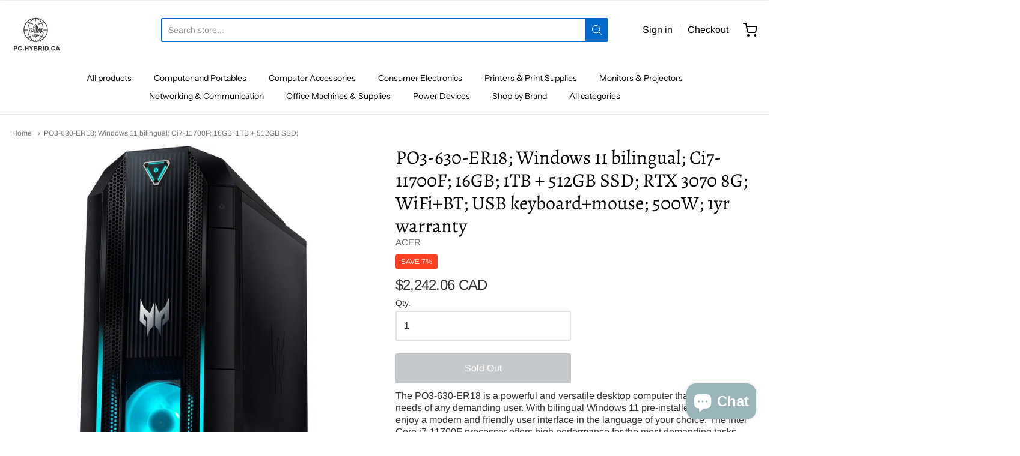

--- FILE ---
content_type: text/html; charset=utf-8
request_url: https://pc-hybrid.ca/products/acer-po3-630-er18-w11-bl-ci7-11700f-lga
body_size: 53201
content:
<!doctype html>














<!-- Proudly powered by Shopify - https://shopify.com -->

<html class="no-js product po3-630-er18-windows-11-bilingual-ci7-11700f-16gb-1tb-512gb-ssd" lang="en">
  <head>
    <meta charset="utf-8">
<meta http-equiv="X-UA-Compatible" content="IE=edge,chrome=1">
<meta name="viewport" content="width=device-width, initial-scale=1">

<link rel="canonical" href="https://pc-hybrid.ca/products/acer-po3-630-er18-w11-bl-ci7-11700f-lga">


  <link rel="shortcut icon" href="//pc-hybrid.ca/cdn/shop/files/PC-HBRID_32x32.png?v=1649268730" type="image/png">











<title>PO3-630-ER18; Windows 11 bilingual; Ci7-11700F; 16GB; 1TB + 512GB SSD; | PcHybrid</title>




  <meta name="description" content="The PO3-630-ER18 is a powerful and versatile desktop computer that will meet the needs of any demanding user. With bilingual Windows 11 pre-installed, you can enjoy a modern and friendly user interface in the language of your choice. The Intel Core i7-11700F processor offers high performance for the most demanding task">


    <meta property="og:site_name" content="PcHybrid">


  <meta property="og:type" content="product">
  <meta property="og:title" content="PO3-630-ER18; Windows 11 bilingual; Ci7-11700F; 16GB; 1TB + 512GB SSD; RTX 3070 8G; WiFi+BT; USB keyboard+mouse; 500W; 1yr warranty">
  <meta property="og:url" content="https://pc-hybrid.ca/products/acer-po3-630-er18-w11-bl-ci7-11700f-lga">
  <meta property="og:description" content="The PO3-630-ER18 is a powerful and versatile desktop computer that will meet the needs of any demanding user. With bilingual Windows 11 pre-installed, you can enjoy a modern and friendly user interface in the language of your choice. The Intel Core i7-11700F processor offers high performance for the most demanding tasks, such as multimedia production or advanced video games.

The 16GB RAM ensures smooth program execution and effortless multitasking, while the 1TB and 512GB SSD hard drives provide ample storage space for all your files, documents, videos and photos. With the 8GB Nvidia RTX 3070 graphics card, you get a smooth and immersive gaming experience with detailed graphics and stunning visual effects.

The PO3-630-ER18 is also equipped with modern features such as WiFi and Bluetooth, which allow you to easily connect to the Internet and other wireless devices. The included USB keyboard and mouse offer a comfortable and accurate typing experience, while the 500W power supply provides stable and reliable power for your system.

Finally, with a 1-year warranty included, you can enjoy your new desktop with confidence, knowing that you're covered in case of problems or defects. Overall, the PO3-630-ER18 is an excellent choice for demanding users looking for a powerful, versatile and reliable desktop computer.">
  
    <meta property="og:image" content="http://pc-hybrid.ca/cdn/shop/files/DG.E2CAA.00F-left_1200x630.jpg?v=1684156848">
    <meta property="og:image:secure_url" content="https://pc-hybrid.ca/cdn/shop/files/DG.E2CAA.00F-left_1200x630.jpg?v=1684156848">
    <meta property="og:image:width" content="1200"/>
    <meta property="og:image:height" content="630"/>
  
  <meta property="og:price:amount" content="2,242.06">
  <meta property="og:price:currency" content="CAD">



  <meta name="twitter:card" content="summary">





  <meta name="twitter:title" content="PO3-630-ER18; Windows 11 bilingual; Ci7-11700F; 16GB; 1TB + 512GB SSD; RTX 3070 8G; WiFi+BT; USB keyboard+mouse; 500W; 1yr warranty">
  <meta name="twitter:description" content="The PO3-630-ER18 is a powerful and versatile desktop computer that will meet the needs of any demanding user. With bilingual Windows 11 pre-installed, you can enjoy a modern and friendly user interfac">
  <meta name="twitter:image" content="https://pc-hybrid.ca/cdn/shop/files/DG.E2CAA.00F-left_1200x630.jpg?v=1684156848">
  <meta name="twitter:image:width" content="1024">
  <meta name="twitter:image:height" content="1024">



    <link rel="preconnect" href="https://cdn.shopify.com" crossorigin>
    <link rel="preconnect" href="https://fonts.shopify.com" crossorigin>

    







<link rel="preload" as="font" href="//pc-hybrid.ca/cdn/fonts/tenor_sans/tenorsans_n4.966071a72c28462a9256039d3e3dc5b0cf314f65.woff2" type="font/woff2" crossorigin="anonymous"/>















<link rel="preload" as="font" href="//pc-hybrid.ca/cdn/fonts/instrument_sans/instrumentsans_n4.db86542ae5e1596dbdb28c279ae6c2086c4c5bfa.woff2" type="font/woff2" crossorigin="anonymous"/>


  <link rel="preload" as="font" href="//pc-hybrid.ca/cdn/fonts/instrument_sans/instrumentsans_n7.e4ad9032e203f9a0977786c356573ced65a7419a.woff2" type="font/woff2" crossorigin="anonymous"/>



  <link rel="preload" as="font" href="//pc-hybrid.ca/cdn/fonts/instrument_sans/instrumentsans_i4.028d3c3cd8d085648c808ceb20cd2fd1eb3560e5.woff2" type="font/woff2" crossorigin="anonymous"/>



  <link rel="preload" as="font" href="//pc-hybrid.ca/cdn/fonts/instrument_sans/instrumentsans_i7.d6063bb5d8f9cbf96eace9e8801697c54f363c6a.woff2" type="font/woff2" crossorigin="anonymous"/>










<link rel="preload" as="font" href="//pc-hybrid.ca/cdn/fonts/arimo/arimo_n4.a7efb558ca22d2002248bbe6f302a98edee38e35.woff2" type="font/woff2" crossorigin="anonymous"/>


  <link rel="preload" as="font" href="//pc-hybrid.ca/cdn/fonts/arimo/arimo_n7.1d2d0638e6a1228d86beb0e10006e3280ccb2d04.woff2" type="font/woff2" crossorigin="anonymous"/>



  <link rel="preload" as="font" href="//pc-hybrid.ca/cdn/fonts/arimo/arimo_i4.438ddb21a1b98c7230698d70dc1a21df235701b2.woff2" type="font/woff2" crossorigin="anonymous"/>



  <link rel="preload" as="font" href="//pc-hybrid.ca/cdn/fonts/arimo/arimo_i7.b9f09537c29041ec8d51f8cdb7c9b8e4f1f82cb1.woff2" type="font/woff2" crossorigin="anonymous"/>


    <style data-shopify>
  :root {
    /* Content */

    --bg_header_color: #ffffff;
    --color_header_text: #030303;
    --color_content_heading: #030303;
    --color_content_text: #303030;
    --color_content_text_light: #696969;
    --color_content_text_extra_light: rgba(105, 105, 105, 0.2);
    --color_content_link: #030303;
    --color_content_link_hover: #0069cc;
    --color_content_line: #eaeaea;
    --bg_content_color: #ffffff;

    /* Button */
    --bg_content_button: #0069cc;
    --bg_content_button_hover: #030303;
    --color_content_button_text: #ffffff;
    --color_content_button_text_hover: #f3f3f3;
    --bg_content_button_alpha_05: rgba(0, 105, 204, 0.05);

    /* Top Bar */
    --color_top_bar_text: #030303;
    --color_top_bar_link: #030303;
    --color_top_bar_link_hover: #0069cc;
    --bg_top_bar_color: #ffffff;


    /*Main Menu */
    --color_main_menu_link: #030303;
    --color_main_menu_link_hover: #0069cc;
    --color_header_line: #f1f2f3;

    /* Typo */
    --typo_main_menu_dropdown_font_size: 14px;
    --typo_primary_line_height: 1.25;

    /* Footer */
    --color_footer_content_text: #303030;
    --color_footer_text: #f1f2f3;
    --color_footer_link: #f1f2f3;
    --color_footer_link_hover: #0069cc;
    --color_footer_content_text_light: #909090;
    --color_footer_content_link: #606060;
    --color_footer_content_link_hover: #0069cc;
    --bg_footer_content_color: #f1f2f3;
    --color_footer_content_heading: #030303;
    --color_footer_content_line: #e1e2e3;
    --bg_footer_color: #030303;
    --color_footer_text_alpha_25: rgba(241, 242, 243, 0.25);


    /* Misc */
    --bg_sale_sticker_color: #fa4021;
    --color_sale_sticker: #ffffff;
    --color_brand_link: #0069cc;


    /* Announcement */
    --color_announcement_bar_text: #f1f2f3;
    --bg_announcement_bar_color: #030303;

    /* Sticky Cart */
    --sticky_cart_text: #303030;
    --sticky_cart_background: #ffffff;
    --sticky_cart_text_hover: #636363;

    /* Custom */
    --bg_content_color_alpha_8: rgba(255, 255, 255, 0.8);
    --color_content_link_alpha_08: rgba(3, 3, 3, 0.08);
    --color_content_link_alpha_6: rgba(3, 3, 3, 0.6);
    --color_content_link_alpha_3: rgba(3, 3, 3, 0.3);
    --color_content_link_alpha_2: rgba(3, 3, 3, 0.2);

    /* SVGs */
    --color_content_text_select_alpha_5: url("data:image/svg+xml,%3Csvg xmlns='http://www.w3.org/2000/svg' width='12px' height='7px' fill='rgba(48, 48, 48, 0.5)'%3E%3Cpath d='M0.653526932,0.762448087 C0.292593974,0.341359636 0.455760956,0 1.00247329,0 L10.5044548,0 C11.3304216,0 11.5684948,0.503422737 11.0226426,1.14025025 L6.65352693,6.23755191 C6.29259397,6.65864036 5.71060753,6.66237545 5.34647307,6.23755191 L0.653526932,0.762448087 Z'%3E%3C/path%3E%3C/svg%3E");
    --color_content_text_select: url("data:image/svg+xml,%3Csvg xmlns='http://www.w3.org/2000/svg' width='12px' height='7px' fill='%23303030'%3E%3Cpath d='M0.653526932,0.762448087 C0.292593974,0.341359636 0.455760956,0 1.00247329,0 L10.5044548,0 C11.3304216,0 11.5684948,0.503422737 11.0226426,1.14025025 L6.65352693,6.23755191 C6.29259397,6.65864036 5.71060753,6.66237545 5.34647307,6.23755191 L0.653526932,0.762448087 Z'%3E%3C/path%3E%3C/svg%3E");
    --color_footer_text_select_alpha_25: url("data:image/svg+xml,%3Csvg xmlns='http://www.w3.org/2000/svg' width='12px' height='7px' fill='rgba(241, 242, 243, 0.25)'%3E%3Cpath d='M0.653526932,0.762448087 C0.292593974,0.341359636 0.455760956,0 1.00247329,0 L10.5044548,0 C11.3304216,0 11.5684948,0.503422737 11.0226426,1.14025025 L6.65352693,6.23755191 C6.29259397,6.65864036 5.71060753,6.66237545 5.34647307,6.23755191 L0.653526932,0.762448087 Z'%3E%3C/path%3E%3C/svg%3E");
    --color_footer_text_select: url("data:image/svg+xml,%3Csvg xmlns='http://www.w3.org/2000/svg' width='12px' height='7px' fill='%23f1f2f3'%3E%3Cpath d='M0.653526932,0.762448087 C0.292593974,0.341359636 0.455760956,0 1.00247329,0 L10.5044548,0 C11.3304216,0 11.5684948,0.503422737 11.0226426,1.14025025 L6.65352693,6.23755191 C6.29259397,6.65864036 5.71060753,6.66237545 5.34647307,6.23755191 L0.653526932,0.762448087 Z'%3E%3C/path%3E%3C/svg%3E");


    /* specific colors for Shop Pay Installments Banner */
    --payment-terms-background-color: #ffffff;
    /* End Shop Pay Installment Banner */

  }
</style>


    <style id="initial-css">
  *,::after,::before{box-sizing:border-box}
  html {
    box-sizing: border-box;
    height: 100%;
  }
  #loading {
    opacity: 1;
    visibility: visible;
    display: -webkit-box;
    display: -webkit-flex;
    display: -ms-flexbox;
    display: flex;
    -webkit-box-pack: center;
    -webkit-justify-content: center;
    -ms-flex-pack: center;
    justify-content: center;
    -webkit-box-align: center;
    -webkit-align-items: center;
    -ms-flex-align: center;
    align-items: center;
    position: fixed;
    top: 0;
    left: 0;
    width: 100% !important;
    height: 100% !important;
    z-index: 999999;
    background-color: #fff;
  }
  #loading .spinner {
    position: relative;
    width: 40px;
    height: 20px;
  }
  #loading .spinner:before,
  #loading .spinner:after {
    display: inline-block;
    content: "";
    position: absolute;
    left: 0;
    width: 50%;
    height: 100%;
    border-radius: 50%;
    -webkit-animation: spinner-move ease-in-out 0.5s infinite alternate,
      spinner-cover 1s infinite reverse;
    animation: spinner-move ease-in-out 0.5s infinite alternate,
      spinner-cover 1s infinite reverse;
  }
  #loading .spinner:before {
    background-color: var(--color_content_link);
    -webkit-animation-direction: alternate-reverse, normal;
    animation-direction: alternate-reverse, normal;
  }
  #loading .spinner:after {
    background-color: var(--color_content_link_hover);
  }
  @-webkit-keyframes spinner-move {
    to {
      left: 50%;
    }
  }
  @keyframes spinner-move {
    to {
      left: 50%;
    }
  }
  @-webkit-keyframes spinner-cover {
    0%,
    49.9% {
      z-index: 1;
    }
    50.1%,
    to {
      z-index: 0;
    }
  }
  @keyframes spinner-cover {
    0%,
    49.9% {
      z-index: 1;
    }
    50.1%,
    to {
      z-index: 0;
    }
  }

  #shopify-section-header, .shopify-section-group-header-group {
    border-bottom: 1px solid rgba(0,0,0,.08);
  }

  @media screen and (min-width: 640px) {
    .columns.medium-6:last-child {margin-right: 0;}
  }
  @media screen and (min-width: 1024px) {
    .columns.medium-6:last-child {margin-right: 0;}
  }
  /* NORMALIZE.CSS 8.0.1 */
html{line-height:1.15;-webkit-text-size-adjust:100%}body{margin:0}main{display:block}h1{font-size:2em;margin:.67em 0}hr{box-sizing:content-box;height:0;overflow:visible}pre{font-family:monospace,monospace;font-size:1em}a{background-color:transparent}abbr[title]{border-bottom:none;text-decoration:underline;text-decoration:underline dotted}b,strong{font-weight:bolder}code,kbd,samp{font-family:monospace,monospace;font-size:1em}small{font-size:80%}sub,sup{font-size:75%;line-height:0;position:relative;vertical-align:baseline}sub{bottom:-.25em}sup{top:-.5em}img{border-style:none}button,input,optgroup,select,textarea{font-family:inherit;font-size:100%;line-height:1.15;margin:0}button,input{overflow:visible}button,select{text-transform:none}[type=button],[type=reset],[type=submit],button{-webkit-appearance:button}[type=button]::-moz-focus-inner,[type=reset]::-moz-focus-inner,[type=submit]::-moz-focus-inner,button::-moz-focus-inner{border-style:none;padding:0}[type=button]:-moz-focusring,[type=reset]:-moz-focusring,[type=submit]:-moz-focusring,button:-moz-focusring{outline:1px dotted ButtonText}fieldset{padding:.35em .75em .625em}legend{box-sizing:border-box;color:inherit;display:table;max-width:100%;padding:0;white-space:normal}progress{vertical-align:baseline}textarea{overflow:auto}[type=checkbox],[type=radio]{box-sizing:border-box;padding:0}[type=number]::-webkit-inner-spin-button,[type=number]::-webkit-outer-spin-button{height:auto}[type=search]{-webkit-appearance:textfield;outline-offset:-2px}[type=search]::-webkit-search-decoration{-webkit-appearance:none}::-webkit-file-upload-button{-webkit-appearance:button;font:inherit}details{display:block}summary{display:list-item}template{display:none}[hidden]{display:none}
/* FLICKITY 2.2.1 */
.flickity-enabled{position:relative}.flickity-enabled:focus{outline:0}.flickity-viewport{overflow:hidden;position:relative;height:100%}.flickity-slider{position:absolute;width:100%;height:100%}.flickity-enabled.is-draggable{-webkit-tap-highlight-color:transparent;-webkit-user-select:none;-moz-user-select:none;-ms-user-select:none;user-select:none}.flickity-enabled.is-draggable .flickity-viewport{cursor:move;cursor:-webkit-grab;cursor:grab}.flickity-enabled.is-draggable .flickity-viewport.is-pointer-down{cursor:-webkit-grabbing;cursor:grabbing}.flickity-button{position:absolute;background:hsla(0,0%,100%,.75);border:none;color:#333}.flickity-button:hover{background:#fff;cursor:pointer}.flickity-button:focus{outline:0;box-shadow:0 0 0 5px #19f}.flickity-button:active{opacity:.6}.flickity-button:disabled{opacity:.3;cursor:auto;pointer-events:none}.flickity-button-icon{fill:currentColor}.flickity-prev-next-button{top:50%;width:44px;height:44px;border-radius:50%;transform:translateY(-50%)}.flickity-prev-next-button.previous{left:10px}.flickity-prev-next-button.next{right:10px}.flickity-rtl .flickity-prev-next-button.previous{left:auto;right:10px}.flickity-rtl .flickity-prev-next-button.next{right:auto;left:10px}.flickity-prev-next-button .flickity-button-icon{position:absolute;left:20%;top:20%;width:60%;height:60%}.flickity-page-dots{position:absolute;width:100%;bottom:-25px;padding:0;margin:0;list-style:none;text-align:center;line-height:1}.flickity-rtl .flickity-page-dots{direction:rtl}.flickity-page-dots .dot{display:inline-block;width:10px;height:10px;margin:0 8px;background:#333;border-radius:50%;opacity:.25;cursor:pointer}.flickity-page-dots .dot.is-selected{opacity:1}

  .secondary-media-types.image-container-position.aspect__square {
    height: 5.375rem;
  }
  /** Typeahead */
  .typeahead__container * {
      -webkit-box-sizing: border-box;
      box-sizing: border-box;
      outline: 0;
  }
  .typeahead__field {
    color: #555;
  }
  .typeahead__field {
      display: -webkit-box;
      display: -webkit-flex;
      display: -ms-flexbox;
      display: flex;
      position: relative;
      width: 100%;
  }
  .typeahead__query {
    position: relative;
    z-index: 2;
    width: 100%;
  }
  .typeahead__button, .typeahead__filter {
    z-index: 1;
  }
  .typeahead__field .typeahead__hint, .typeahead__field [contenteditable], .typeahead__field input, .typeahead__field textarea {
    display: block;
    width: 100%;
    line-height: 1.25;
    min-height: calc(.5rem * 2 + 1.25rem + 2px);
    padding: .5rem .75rem;
    background: #fff;
    border: 1px solid #ccc;
    border-radius: 2px 0 0 2px;
    -webkit-appearance: none;
    -moz-appearance: none;
    appearance: none;
    -webkit-box-sizing: border-box;
    box-sizing: border-box;
  }
  .typeahead__container button, .typeahead__container input {
    overflow: visible;
  }
  .typeahead__container button, .typeahead__container input, .typeahead__container optgroup, .typeahead__container select, .typeahead__container textarea {
    font: inherit;
    margin: 0;
  }
  [type=search] {
    -webkit-appearance: textfield;
   outline-offset: -2px;
  }
  .typeahead__container input {
    font: inherit;
  }
  .typeahead__container [type=submit], .typeahead__container button {
    -webkit-appearance: button;
  }
  .typeahead__container button {
    display: inline-block;
    margin-bottom: 0;
    text-align: center;
    -ms-touch-action: manipulation;
    touch-action: manipulation;
    cursor: pointer;
    background-color: #fff;
    border: 1px solid #ccc;
    line-height: 1.25;
    padding: .5rem .75rem;
    -webkit-user-select: none;
    -moz-user-select: none;
    -ms-user-select: none;
    user-select: none;
    color: #555;
  }
  .typeahead__container button {
    text-transform: none;
    font: inherit;
    vertical-align: middle;
    white-space: nowrap;
  }
  .typeahead__cancel-button {
    display: none;
    width: 37px;
    height: 40px;
    padding: 7px;
    font-size: 1.25rem;
    line-height: 1;
  }

  .shopify-payment-button__button--hidden {
    display: none!important
  }

  .pricing.lht {
    height: 29px;
  }
</style>


    <link
      rel="stylesheet"
      href="//pc-hybrid.ca/cdn/shop/t/6/assets/theme-vendor.css?v=8065581097027463061699908790"
      type="text/css"
      media="print"
      onload="this.media='all'"
    >
    <link rel="stylesheet" href="//pc-hybrid.ca/cdn/shop/t/6/assets/theme.css?v=72007692560751577731759676704" type="text/css" media="all" onload="this.media='all'">
    <link
      rel="stylesheet"
      href="//pc-hybrid.ca/cdn/shop/t/6/assets/theme-custom.css?v=117929441783371388631699908790"
      type="text/css"
      media="print"
      onload="this.media='all'"
    >
    <link rel="stylesheet" href="//pc-hybrid.ca/cdn/shop/t/6/assets/fonts.css?v=23786187235541405861759332196" type="text/css" media="print" onload="this.media='all'">

    <noscript>
      <link rel="stylesheet" href="//pc-hybrid.ca/cdn/shop/t/6/assets/theme-vendor.css?v=8065581097027463061699908790" type="text/css" media="all">
      <link rel="stylesheet" href="//pc-hybrid.ca/cdn/shop/t/6/assets/theme.css?v=72007692560751577731759676704" type="text/css" media="all">
      <link rel="stylesheet" href="//pc-hybrid.ca/cdn/shop/t/6/assets/fonts.css?v=23786187235541405861759332196" type="text/css" media="all">
    </noscript>

    <script>
  document.documentElement.className = document.documentElement.className.replace('no-js', 'js');
  window.addEventListener('DOMContentLoaded', (e) => {
    skupHideSpinner();
    skupSetViewPortForMobile();
  });

  function skupHideSpinner() {
    const loading = document.getElementById('loading');
    if (! loading) {
      return;
    }
    loading.style.opacity = '0';
    loading.style.visibility = 'hidden';
    setTimeout(function () {
      loading.style.display = 'none';
    }, 1000);
  }

  function skupSetViewPortForMobile() {
    /*(function ($) {
      var meta = $('head meta[name="viewport"]');
      $("input, select, textarea").on('touchstart', function() {
        meta.attr('content', 'width=device-width, initial-scale=1, user-scalable=0');
      });
      $("input, select, textarea").on('touchend', function() {
        setTimeout(function () {
          meta.attr('content', 'width=device-width, initial-scale=1, user-scalable=1');
        }, 100);
      });
    }(jQuery.noConflict()));*/
  }
</script>


    <script>
  window.lazySizesConfig = window.lazySizesConfig || {};
  lazySizesConfig.loadMode = 1;
  lazySizesConfig.loadHidden = false;
</script>
<script src="https://cdnjs.cloudflare.com/ajax/libs/lazysizes/4.0.1/plugins/respimg/ls.respimg.min.js" async="async"></script>
<script src="https://cdnjs.cloudflare.com/ajax/libs/lazysizes/4.0.1/plugins/rias/ls.rias.min.js" async="async"></script>
<script src="https://cdnjs.cloudflare.com/ajax/libs/lazysizes/4.0.1/plugins/parent-fit/ls.parent-fit.min.js" async="async"></script>
<script src="https://cdnjs.cloudflare.com/ajax/libs/lazysizes/4.0.1/plugins/bgset/ls.bgset.min.js" async="async"></script>
<script src="https://cdnjs.cloudflare.com/ajax/libs/lazysizes/4.0.1/lazysizes.min.js" async="async"></script>

    




















<script>
  window.Station || (window.Station = {
    App: {
      config: {
        mediumScreen: 640,
        largeScreen: 1024
      }
    },
    Theme: {
      givenName: "Updated copy of Copie mise à jour de Providence",
      id: 126814355529,
      name: "Providence",
      version: "5.11.10",
      config: {
        search: {
          enableSuggestions: true,
          showVendor: true,
          showPrice: true,
          showUnavailableProducts: "show",
          enterKeySubmit: true
        },
        product: {
          enableDeepLinking: true,
          enableHighlightAddWhenSale: true,
          enableLightbox: true,
          enableQtyLimit: false,
          enableSelectAnOption: false,
          enableSetVariantFromSecondary: true,
          lightboxImageSize: "master",
          primaryImageSize: "1024x1024",
          showPrimaryImageFirst: false
        },
        mediaQuery: {
          mediumUp: 'screen and (min-width: 768px)',
          small: 'screen and (max-width: 767px)',
        }
      },
      current: {
        article: null,
        cart: {"note":null,"attributes":{},"original_total_price":0,"total_price":0,"total_discount":0,"total_weight":0.0,"item_count":0,"items":[],"requires_shipping":false,"currency":"CAD","items_subtotal_price":0,"cart_level_discount_applications":[],"checkout_charge_amount":0},
        collection: null,
        featured_media_id: 22637201096777,
        featuredImageID: 30322475106377,
        product: {"id":6904146690121,"title":"PO3-630-ER18; Windows 11 bilingual; Ci7-11700F; 16GB; 1TB + 512GB SSD; RTX 3070 8G; WiFi+BT; USB keyboard+mouse; 500W; 1yr warranty","handle":"acer-po3-630-er18-w11-bl-ci7-11700f-lga","description":"\u003cp\u003eThe PO3-630-ER18 is a powerful and versatile desktop computer that will meet the needs of any demanding user. With bilingual Windows 11 pre-installed, you can enjoy a modern and friendly user interface in the language of your choice. The Intel Core i7-11700F processor offers high performance for the most demanding tasks, such as multimedia production or advanced video games.\u003c\/p\u003e\n\n\u003cp\u003eThe 16GB RAM ensures smooth program execution and effortless multitasking, while the 1TB and 512GB SSD hard drives provide ample storage space for all your files, documents, videos and photos. With the 8GB Nvidia RTX 3070 graphics card, you get a smooth and immersive gaming experience with detailed graphics and stunning visual effects.\u003c\/p\u003e\n\n\u003cp\u003eThe PO3-630-ER18 is also equipped with modern features such as WiFi and Bluetooth, which allow you to easily connect to the Internet and other wireless devices. The included USB keyboard and mouse offer a comfortable and accurate typing experience, while the 500W power supply provides stable and reliable power for your system.\u003c\/p\u003e\n\n\u003cp\u003eFinally, with a 1-year warranty included, you can enjoy your new desktop with confidence, knowing that you're covered in case of problems or defects. Overall, the PO3-630-ER18 is an excellent choice for demanding users looking for a powerful, versatile and reliable desktop computer.\u003c\/p\u003e","published_at":"2023-04-29T19:21:31-04:00","created_at":"2023-04-29T19:21:31-04:00","vendor":"ACER","type":"Desktops","tags":["11700F","630","ACER","BL","Ci7","ER18","LGA","PO3","W11"],"price":224206,"price_min":224206,"price_max":224206,"available":false,"price_varies":false,"compare_at_price":239999,"compare_at_price_min":239999,"compare_at_price_max":239999,"compare_at_price_varies":false,"variants":[{"id":40532756070473,"title":"DG.E2CAA.00F","option1":"DG.E2CAA.00F","option2":null,"option3":null,"sku":"6842621","requires_shipping":true,"taxable":true,"featured_image":null,"available":false,"name":"PO3-630-ER18; Windows 11 bilingual; Ci7-11700F; 16GB; 1TB + 512GB SSD; RTX 3070 8G; WiFi+BT; USB keyboard+mouse; 500W; 1yr warranty - DG.E2CAA.00F","public_title":"DG.E2CAA.00F","options":["DG.E2CAA.00F"],"price":224206,"weight":10342,"compare_at_price":239999,"inventory_management":"shopify","barcode":"195133142939","requires_selling_plan":false,"selling_plan_allocations":[]}],"images":["\/\/pc-hybrid.ca\/cdn\/shop\/files\/DG.E2CAA.00F-left.jpg?v=1684156848","\/\/pc-hybrid.ca\/cdn\/shop\/files\/DG.E2CAA.00F-top.jpg?v=1684156867","\/\/pc-hybrid.ca\/cdn\/shop\/files\/DG.E2CAA.00F-rear.jpg?v=1684156878"],"featured_image":"\/\/pc-hybrid.ca\/cdn\/shop\/files\/DG.E2CAA.00F-left.jpg?v=1684156848","options":["Mfr PN"],"media":[{"alt":null,"id":22637201096777,"position":1,"preview_image":{"aspect_ratio":1.0,"height":900,"width":900,"src":"\/\/pc-hybrid.ca\/cdn\/shop\/files\/DG.E2CAA.00F-left.jpg?v=1684156848"},"aspect_ratio":1.0,"height":900,"media_type":"image","src":"\/\/pc-hybrid.ca\/cdn\/shop\/files\/DG.E2CAA.00F-left.jpg?v=1684156848","width":900},{"alt":null,"id":22637201489993,"position":2,"preview_image":{"aspect_ratio":1.0,"height":900,"width":900,"src":"\/\/pc-hybrid.ca\/cdn\/shop\/files\/DG.E2CAA.00F-top.jpg?v=1684156867"},"aspect_ratio":1.0,"height":900,"media_type":"image","src":"\/\/pc-hybrid.ca\/cdn\/shop\/files\/DG.E2CAA.00F-top.jpg?v=1684156867","width":900},{"alt":null,"id":22637201588297,"position":3,"preview_image":{"aspect_ratio":1.0,"height":900,"width":900,"src":"\/\/pc-hybrid.ca\/cdn\/shop\/files\/DG.E2CAA.00F-rear.jpg?v=1684156878"},"aspect_ratio":1.0,"height":900,"media_type":"image","src":"\/\/pc-hybrid.ca\/cdn\/shop\/files\/DG.E2CAA.00F-rear.jpg?v=1684156878","width":900}],"requires_selling_plan":false,"selling_plan_groups":[],"content":"\u003cp\u003eThe PO3-630-ER18 is a powerful and versatile desktop computer that will meet the needs of any demanding user. With bilingual Windows 11 pre-installed, you can enjoy a modern and friendly user interface in the language of your choice. The Intel Core i7-11700F processor offers high performance for the most demanding tasks, such as multimedia production or advanced video games.\u003c\/p\u003e\n\n\u003cp\u003eThe 16GB RAM ensures smooth program execution and effortless multitasking, while the 1TB and 512GB SSD hard drives provide ample storage space for all your files, documents, videos and photos. With the 8GB Nvidia RTX 3070 graphics card, you get a smooth and immersive gaming experience with detailed graphics and stunning visual effects.\u003c\/p\u003e\n\n\u003cp\u003eThe PO3-630-ER18 is also equipped with modern features such as WiFi and Bluetooth, which allow you to easily connect to the Internet and other wireless devices. The included USB keyboard and mouse offer a comfortable and accurate typing experience, while the 500W power supply provides stable and reliable power for your system.\u003c\/p\u003e\n\n\u003cp\u003eFinally, with a 1-year warranty included, you can enjoy your new desktop with confidence, knowing that you're covered in case of problems or defects. Overall, the PO3-630-ER18 is an excellent choice for demanding users looking for a powerful, versatile and reliable desktop computer.\u003c\/p\u003e"},
        template: "product",
        templateType: "product",
        variant: {"id":40532756070473,"title":"DG.E2CAA.00F","option1":"DG.E2CAA.00F","option2":null,"option3":null,"sku":"6842621","requires_shipping":true,"taxable":true,"featured_image":null,"available":false,"name":"PO3-630-ER18; Windows 11 bilingual; Ci7-11700F; 16GB; 1TB + 512GB SSD; RTX 3070 8G; WiFi+BT; USB keyboard+mouse; 500W; 1yr warranty - DG.E2CAA.00F","public_title":"DG.E2CAA.00F","options":["DG.E2CAA.00F"],"price":224206,"weight":10342,"compare_at_price":239999,"inventory_management":"shopify","barcode":"195133142939","requires_selling_plan":false,"selling_plan_allocations":[]},
        players: {
          youtube: {},
          vimeo: {}
        }
      },
      customerLoggedIn: false,
      shop: {
        collectionsCount: 867,
        currency: "CAD",
        domain: "pc-hybrid.ca",
        locale: "en",
        moneyFormat: "${{amount}}",
        moneyWithCurrencyFormat: "${{amount}} CAD",
        name: "PcHybrid",
        productsCount: 18561,
        url: "https:\/\/pc-hybrid.ca",
        
        root: "\/"
      },
      routes: {
        predictive_search_url: '/search/suggest'
      },
      i18n: {
        search: {
          suggestions: {
            products: "Products",
            collections: "Collections",
            pages: "Pages",
            articles: "Articles",
          },
          results: {
            show: "Show all results for",
            none: "No results found for"
          }
        },
        cart: {
          itemCount: {
            zero: "0 items",
            one: "1 item",
            other: "{{ count }} items"
          },
          notification: {
            productAdded: "{{ product_title }} has been added to your cart. {{ view_cart_link }}",
            viewCartLink: "View Cart"
          }
        },
        map: {
          errors: {
            addressError: "Error looking up that address",
            addressNoResults: "No results for that address",
            addressQueryLimitHTML: "You have exceeded the Google API usage limit. Consider upgrading to a \u003ca href=\"https:\/\/developers.google.com\/maps\/premium\/usage-limits\"\u003ePremium Plan\u003c\/a\u003e.",
            authErrorHTML: "There was a problem authenticating your Google Maps API Key"
          }
        },
        product: {
          addToCart: "Add to Cart",
          soldOut: "Sold Out",
          unavailable: "Unavailable",
          onSale: "Sale!",
          regularPrice: "Regular price",
          unitPrice: "per",
          unitPriceSeparator: "per"
        },
        a11y: {
          close: "Close"
        }
      }
    }
  });
  window.Station.Theme.current.inventory || (window.Station.Theme.current.inventory = {40532756070473: {
        policy: "deny",
        quantity: 0
      }
});
</script>


    <script type="text/javascript" src="//pc-hybrid.ca/cdn/shop/t/6/assets/theme-vendor.js?v=115272055657488956361699908776" defer="defer"></script>

    <script type="text/javascript" src="/services/javascripts/currencies.js" defer="defer"></script>
    <script type="text/javascript" src="//pc-hybrid.ca/cdn/shop/t/6/assets/jquery.currencies.min.js?v=60353433255631663501699908776" defer="defer"></script>
    <script type="text/javascript" src="//pc-hybrid.ca/cdn/shop/t/6/assets/theme.js?v=54387829794081293931730732510" defer="defer"></script>
    <script type="text/javascript" src="//pc-hybrid.ca/cdn/shop/t/6/assets/theme-custom.js?v=2786494405936754481699908776" defer="defer"></script>

    <script>
      (function(w,d,t,r,u){var f,n,i;w[u]=w[u]||[],f=function(){var o={ti:"187084920", tm:"shpfy_ui", enableAutoSpaTracking: true};o.q=w[u],w[u]=new UET(o),w[u].push("pageLoad")},n=d.createElement(t),n.src=r,n.async=1,n.onload=n.onreadystatechange=function(){var s=this.readyState;s&&s!=="loaded"&&s!=="complete"||(f(),n.onload=n.onreadystatechange=null)},i=d.getElementsByTagName(t)[0],i.parentNode.insertBefore(n,i)})(window,document,"script","//bat.bing.com/bat.js","uetq");
    </script>
    <script>window.performance && window.performance.mark && window.performance.mark('shopify.content_for_header.start');</script><meta name="google-site-verification" content="IthYNEy_zKet3jVbwDrwoHHcgQ7VKaZqsA0vdamd1YA">
<meta id="shopify-digital-wallet" name="shopify-digital-wallet" content="/56741232713/digital_wallets/dialog">
<meta name="shopify-checkout-api-token" content="5f576c5e3ec9a69e9225cd93fc80079f">
<meta id="in-context-paypal-metadata" data-shop-id="56741232713" data-venmo-supported="false" data-environment="production" data-locale="en_US" data-paypal-v4="true" data-currency="CAD">
<link rel="alternate" hreflang="x-default" href="https://pc-hybrid.ca/products/acer-po3-630-er18-w11-bl-ci7-11700f-lga">
<link rel="alternate" hreflang="fr" href="https://pc-hybrid.ca/fr/products/acer-po3-630-er18-w11-bl-ci7-11700f-lga">
<link rel="alternate" type="application/json+oembed" href="https://pc-hybrid.ca/products/acer-po3-630-er18-w11-bl-ci7-11700f-lga.oembed">
<script async="async" src="/checkouts/internal/preloads.js?locale=en-CA"></script>
<script id="shopify-features" type="application/json">{"accessToken":"5f576c5e3ec9a69e9225cd93fc80079f","betas":["rich-media-storefront-analytics"],"domain":"pc-hybrid.ca","predictiveSearch":true,"shopId":56741232713,"locale":"en"}</script>
<script>var Shopify = Shopify || {};
Shopify.shop = "pchybrid.myshopify.com";
Shopify.locale = "en";
Shopify.currency = {"active":"CAD","rate":"1.0"};
Shopify.country = "CA";
Shopify.theme = {"name":"Updated copy of Copie mise à jour de Providence","id":126814355529,"schema_name":"Providence","schema_version":"6.0.3","theme_store_id":587,"role":"main"};
Shopify.theme.handle = "null";
Shopify.theme.style = {"id":null,"handle":null};
Shopify.cdnHost = "pc-hybrid.ca/cdn";
Shopify.routes = Shopify.routes || {};
Shopify.routes.root = "/";</script>
<script type="module">!function(o){(o.Shopify=o.Shopify||{}).modules=!0}(window);</script>
<script>!function(o){function n(){var o=[];function n(){o.push(Array.prototype.slice.apply(arguments))}return n.q=o,n}var t=o.Shopify=o.Shopify||{};t.loadFeatures=n(),t.autoloadFeatures=n()}(window);</script>
<script id="shop-js-analytics" type="application/json">{"pageType":"product"}</script>
<script defer="defer" async type="module" src="//pc-hybrid.ca/cdn/shopifycloud/shop-js/modules/v2/client.init-shop-cart-sync_dlpDe4U9.en.esm.js"></script>
<script defer="defer" async type="module" src="//pc-hybrid.ca/cdn/shopifycloud/shop-js/modules/v2/chunk.common_FunKbpTJ.esm.js"></script>
<script type="module">
  await import("//pc-hybrid.ca/cdn/shopifycloud/shop-js/modules/v2/client.init-shop-cart-sync_dlpDe4U9.en.esm.js");
await import("//pc-hybrid.ca/cdn/shopifycloud/shop-js/modules/v2/chunk.common_FunKbpTJ.esm.js");

  window.Shopify.SignInWithShop?.initShopCartSync?.({"fedCMEnabled":true,"windoidEnabled":true});

</script>
<script>(function() {
  var isLoaded = false;
  function asyncLoad() {
    if (isLoaded) return;
    isLoaded = true;
    var urls = ["https:\/\/cdn.weglot.com\/weglot_script_tag.js?shop=pchybrid.myshopify.com","\/\/cdn.shopify.com\/proxy\/fbf8e6b9241b32e50fb906b520105e3c55adde5baf7d1836bbbd0f6dc78a34c8\/bingshoppingtool-t2app-prod.trafficmanager.net\/api\/ShopifyMT\/v1\/uet\/tracking_script?shop=pchybrid.myshopify.com\u0026sp-cache-control=cHVibGljLCBtYXgtYWdlPTkwMA","\/\/cdn.shopify.com\/proxy\/5b0235cbdf8543faae7a0099629d5142aebecddccfd5231a274abf1a90450408\/bucket.useifsapp.com\/theme-files-min\/js\/ifs-script-tag-min.js?v=2\u0026shop=pchybrid.myshopify.com\u0026sp-cache-control=cHVibGljLCBtYXgtYWdlPTkwMA"];
    for (var i = 0; i < urls.length; i++) {
      var s = document.createElement('script');
      s.type = 'text/javascript';
      s.async = true;
      s.src = urls[i];
      var x = document.getElementsByTagName('script')[0];
      x.parentNode.insertBefore(s, x);
    }
  };
  if(window.attachEvent) {
    window.attachEvent('onload', asyncLoad);
  } else {
    window.addEventListener('load', asyncLoad, false);
  }
})();</script>
<script id="__st">var __st={"a":56741232713,"offset":-18000,"reqid":"5fe6544a-60ed-4b07-9192-40e402f80a5e-1765501103","pageurl":"pc-hybrid.ca\/products\/acer-po3-630-er18-w11-bl-ci7-11700f-lga","u":"11f94c41b660","p":"product","rtyp":"product","rid":6904146690121};</script>
<script>window.ShopifyPaypalV4VisibilityTracking = true;</script>
<script id="captcha-bootstrap">!function(){'use strict';const t='contact',e='account',n='new_comment',o=[[t,t],['blogs',n],['comments',n],[t,'customer']],c=[[e,'customer_login'],[e,'guest_login'],[e,'recover_customer_password'],[e,'create_customer']],r=t=>t.map((([t,e])=>`form[action*='/${t}']:not([data-nocaptcha='true']) input[name='form_type'][value='${e}']`)).join(','),a=t=>()=>t?[...document.querySelectorAll(t)].map((t=>t.form)):[];function s(){const t=[...o],e=r(t);return a(e)}const i='password',u='form_key',d=['recaptcha-v3-token','g-recaptcha-response','h-captcha-response',i],f=()=>{try{return window.sessionStorage}catch{return}},m='__shopify_v',_=t=>t.elements[u];function p(t,e,n=!1){try{const o=window.sessionStorage,c=JSON.parse(o.getItem(e)),{data:r}=function(t){const{data:e,action:n}=t;return t[m]||n?{data:e,action:n}:{data:t,action:n}}(c);for(const[e,n]of Object.entries(r))t.elements[e]&&(t.elements[e].value=n);n&&o.removeItem(e)}catch(o){console.error('form repopulation failed',{error:o})}}const l='form_type',E='cptcha';function T(t){t.dataset[E]=!0}const w=window,h=w.document,L='Shopify',v='ce_forms',y='captcha';let A=!1;((t,e)=>{const n=(g='f06e6c50-85a8-45c8-87d0-21a2b65856fe',I='https://cdn.shopify.com/shopifycloud/storefront-forms-hcaptcha/ce_storefront_forms_captcha_hcaptcha.v1.5.2.iife.js',D={infoText:'Protected by hCaptcha',privacyText:'Privacy',termsText:'Terms'},(t,e,n)=>{const o=w[L][v],c=o.bindForm;if(c)return c(t,g,e,D).then(n);var r;o.q.push([[t,g,e,D],n]),r=I,A||(h.body.append(Object.assign(h.createElement('script'),{id:'captcha-provider',async:!0,src:r})),A=!0)});var g,I,D;w[L]=w[L]||{},w[L][v]=w[L][v]||{},w[L][v].q=[],w[L][y]=w[L][y]||{},w[L][y].protect=function(t,e){n(t,void 0,e),T(t)},Object.freeze(w[L][y]),function(t,e,n,w,h,L){const[v,y,A,g]=function(t,e,n){const i=e?o:[],u=t?c:[],d=[...i,...u],f=r(d),m=r(i),_=r(d.filter((([t,e])=>n.includes(e))));return[a(f),a(m),a(_),s()]}(w,h,L),I=t=>{const e=t.target;return e instanceof HTMLFormElement?e:e&&e.form},D=t=>v().includes(t);t.addEventListener('submit',(t=>{const e=I(t);if(!e)return;const n=D(e)&&!e.dataset.hcaptchaBound&&!e.dataset.recaptchaBound,o=_(e),c=g().includes(e)&&(!o||!o.value);(n||c)&&t.preventDefault(),c&&!n&&(function(t){try{if(!f())return;!function(t){const e=f();if(!e)return;const n=_(t);if(!n)return;const o=n.value;o&&e.removeItem(o)}(t);const e=Array.from(Array(32),(()=>Math.random().toString(36)[2])).join('');!function(t,e){_(t)||t.append(Object.assign(document.createElement('input'),{type:'hidden',name:u})),t.elements[u].value=e}(t,e),function(t,e){const n=f();if(!n)return;const o=[...t.querySelectorAll(`input[type='${i}']`)].map((({name:t})=>t)),c=[...d,...o],r={};for(const[a,s]of new FormData(t).entries())c.includes(a)||(r[a]=s);n.setItem(e,JSON.stringify({[m]:1,action:t.action,data:r}))}(t,e)}catch(e){console.error('failed to persist form',e)}}(e),e.submit())}));const S=(t,e)=>{t&&!t.dataset[E]&&(n(t,e.some((e=>e===t))),T(t))};for(const o of['focusin','change'])t.addEventListener(o,(t=>{const e=I(t);D(e)&&S(e,y())}));const B=e.get('form_key'),M=e.get(l),P=B&&M;t.addEventListener('DOMContentLoaded',(()=>{const t=y();if(P)for(const e of t)e.elements[l].value===M&&p(e,B);[...new Set([...A(),...v().filter((t=>'true'===t.dataset.shopifyCaptcha))])].forEach((e=>S(e,t)))}))}(h,new URLSearchParams(w.location.search),n,t,e,['guest_login'])})(!0,!0)}();</script>
<script integrity="sha256-52AcMU7V7pcBOXWImdc/TAGTFKeNjmkeM1Pvks/DTgc=" data-source-attribution="shopify.loadfeatures" defer="defer" src="//pc-hybrid.ca/cdn/shopifycloud/storefront/assets/storefront/load_feature-81c60534.js" crossorigin="anonymous"></script>
<script data-source-attribution="shopify.dynamic_checkout.dynamic.init">var Shopify=Shopify||{};Shopify.PaymentButton=Shopify.PaymentButton||{isStorefrontPortableWallets:!0,init:function(){window.Shopify.PaymentButton.init=function(){};var t=document.createElement("script");t.src="https://pc-hybrid.ca/cdn/shopifycloud/portable-wallets/latest/portable-wallets.en.js",t.type="module",document.head.appendChild(t)}};
</script>
<script data-source-attribution="shopify.dynamic_checkout.buyer_consent">
  function portableWalletsHideBuyerConsent(e){var t=document.getElementById("shopify-buyer-consent"),n=document.getElementById("shopify-subscription-policy-button");t&&n&&(t.classList.add("hidden"),t.setAttribute("aria-hidden","true"),n.removeEventListener("click",e))}function portableWalletsShowBuyerConsent(e){var t=document.getElementById("shopify-buyer-consent"),n=document.getElementById("shopify-subscription-policy-button");t&&n&&(t.classList.remove("hidden"),t.removeAttribute("aria-hidden"),n.addEventListener("click",e))}window.Shopify?.PaymentButton&&(window.Shopify.PaymentButton.hideBuyerConsent=portableWalletsHideBuyerConsent,window.Shopify.PaymentButton.showBuyerConsent=portableWalletsShowBuyerConsent);
</script>
<script>
  function portableWalletsCleanup(e){e&&e.src&&console.error("Failed to load portable wallets script "+e.src);var t=document.querySelectorAll("shopify-accelerated-checkout .shopify-payment-button__skeleton, shopify-accelerated-checkout-cart .wallet-cart-button__skeleton"),e=document.getElementById("shopify-buyer-consent");for(let e=0;e<t.length;e++)t[e].remove();e&&e.remove()}function portableWalletsNotLoadedAsModule(e){e instanceof ErrorEvent&&"string"==typeof e.message&&e.message.includes("import.meta")&&"string"==typeof e.filename&&e.filename.includes("portable-wallets")&&(window.removeEventListener("error",portableWalletsNotLoadedAsModule),window.Shopify.PaymentButton.failedToLoad=e,"loading"===document.readyState?document.addEventListener("DOMContentLoaded",window.Shopify.PaymentButton.init):window.Shopify.PaymentButton.init())}window.addEventListener("error",portableWalletsNotLoadedAsModule);
</script>

<script type="module" src="https://pc-hybrid.ca/cdn/shopifycloud/portable-wallets/latest/portable-wallets.en.js" onError="portableWalletsCleanup(this)" crossorigin="anonymous"></script>
<script nomodule>
  document.addEventListener("DOMContentLoaded", portableWalletsCleanup);
</script>

<link id="shopify-accelerated-checkout-styles" rel="stylesheet" media="screen" href="https://pc-hybrid.ca/cdn/shopifycloud/portable-wallets/latest/accelerated-checkout-backwards-compat.css" crossorigin="anonymous">
<style id="shopify-accelerated-checkout-cart">
        #shopify-buyer-consent {
  margin-top: 1em;
  display: inline-block;
  width: 100%;
}

#shopify-buyer-consent.hidden {
  display: none;
}

#shopify-subscription-policy-button {
  background: none;
  border: none;
  padding: 0;
  text-decoration: underline;
  font-size: inherit;
  cursor: pointer;
}

#shopify-subscription-policy-button::before {
  box-shadow: none;
}

      </style>
<script id="sections-script" data-sections="product-recommendations" defer="defer" src="//pc-hybrid.ca/cdn/shop/t/6/compiled_assets/scripts.js?993"></script>
<script>window.performance && window.performance.mark && window.performance.mark('shopify.content_for_header.end');</script>
  <!-- BEGIN app block: shopify://apps/judge-me-reviews/blocks/judgeme_core/61ccd3b1-a9f2-4160-9fe9-4fec8413e5d8 --><!-- Start of Judge.me Core -->




<link rel="dns-prefetch" href="https://cdnwidget.judge.me">
<link rel="dns-prefetch" href="https://cdn.judge.me">
<link rel="dns-prefetch" href="https://cdn1.judge.me">
<link rel="dns-prefetch" href="https://api.judge.me">

<script data-cfasync='false' class='jdgm-settings-script'>window.jdgmSettings={"pagination":5,"disable_web_reviews":true,"badge_no_review_text":"No reviews","badge_n_reviews_text":"{{ n }} review/reviews","hide_badge_preview_if_no_reviews":true,"badge_hide_text":false,"enforce_center_preview_badge":false,"widget_title":"Customer Reviews","widget_open_form_text":"Write a review","widget_close_form_text":"Cancel review","widget_refresh_page_text":"Refresh page","widget_summary_text":"Based on {{ number_of_reviews }} review/reviews","widget_no_review_text":"Be the first to write a review","widget_name_field_text":"Name","widget_verified_name_field_text":"Verified Name (public)","widget_name_placeholder_text":"Enter your name (public)","widget_required_field_error_text":"This field is required.","widget_email_field_text":"Email","widget_verified_email_field_text":"Verified Email (private, can not be edited)","widget_email_placeholder_text":"Enter your email (private)","widget_email_field_error_text":"Please enter a valid email address.","widget_rating_field_text":"Rating","widget_review_title_field_text":"Review Title","widget_review_title_placeholder_text":"Give your review a title","widget_review_body_field_text":"Review","widget_review_body_placeholder_text":"Write your comments here","widget_pictures_field_text":"Picture/Video (optional)","widget_submit_review_text":"Submit Review","widget_submit_verified_review_text":"Submit Verified Review","widget_submit_success_msg_with_auto_publish":"Thank you! Please refresh the page in a few moments to see your review. You can remove or edit your review by logging into \u003ca href='https://judge.me/login' target='_blank' rel='nofollow noopener'\u003eJudge.me\u003c/a\u003e","widget_submit_success_msg_no_auto_publish":"Thank you! Your review will be published as soon as it is approved by the shop admin. You can remove or edit your review by logging into \u003ca href='https://judge.me/login' target='_blank' rel='nofollow noopener'\u003eJudge.me\u003c/a\u003e","widget_show_default_reviews_out_of_total_text":"Showing {{ n_reviews_shown }} out of {{ n_reviews }} reviews.","widget_show_all_link_text":"Show all","widget_show_less_link_text":"Show less","widget_author_said_text":"{{ reviewer_name }} said:","widget_days_text":"{{ n }} days ago","widget_weeks_text":"{{ n }} week/weeks ago","widget_months_text":"{{ n }} month/months ago","widget_years_text":"{{ n }} year/years ago","widget_yesterday_text":"Yesterday","widget_today_text":"Today","widget_replied_text":"\u003e\u003e {{ shop_name }} replied:","widget_read_more_text":"Read more","widget_rating_filter_see_all_text":"See all reviews","widget_sorting_most_recent_text":"Most Recent","widget_sorting_highest_rating_text":"Highest Rating","widget_sorting_lowest_rating_text":"Lowest Rating","widget_sorting_with_pictures_text":"Only Pictures","widget_sorting_most_helpful_text":"Most Helpful","widget_open_question_form_text":"Ask a question","widget_reviews_subtab_text":"Reviews","widget_questions_subtab_text":"Questions","widget_question_label_text":"Question","widget_answer_label_text":"Answer","widget_question_placeholder_text":"Write your question here","widget_submit_question_text":"Submit Question","widget_question_submit_success_text":"Thank you for your question! We will notify you once it gets answered.","verified_badge_text":"Verified","verified_badge_placement":"left-of-reviewer-name","widget_hide_border":false,"widget_social_share":false,"all_reviews_include_out_of_store_products":true,"all_reviews_out_of_store_text":"(out of store)","all_reviews_product_name_prefix_text":"about","enable_review_pictures":true,"widget_product_reviews_subtab_text":"Product Reviews","widget_shop_reviews_subtab_text":"Shop Reviews","widget_write_a_store_review_text":"Write a Store Review","widget_other_languages_heading":"Reviews in Other Languages","widget_sorting_pictures_first_text":"Pictures First","floating_tab_button_name":"★ Reviews","floating_tab_title":"Let customers speak for us","floating_tab_url":"","floating_tab_url_enabled":false,"all_reviews_text_badge_text":"Customers rate us {{ shop.metafields.judgeme.all_reviews_rating | round: 1 }}/5 based on {{ shop.metafields.judgeme.all_reviews_count }} reviews.","all_reviews_text_badge_text_branded_style":"{{ shop.metafields.judgeme.all_reviews_rating | round: 1 }} out of 5 stars based on {{ shop.metafields.judgeme.all_reviews_count }} reviews","all_reviews_text_badge_url":"","all_reviews_text_style":"branded","featured_carousel_title":"Let customers speak for us","featured_carousel_count_text":"from {{ n }} reviews","featured_carousel_url":"","verified_count_badge_style":"branded","verified_count_badge_url":"","picture_reminder_submit_button":"Upload Pictures","widget_sorting_videos_first_text":"Videos First","widget_review_pending_text":"Pending","remove_microdata_snippet":false,"preview_badge_no_question_text":"No questions","preview_badge_n_question_text":"{{ number_of_questions }} question/questions","widget_search_bar_placeholder":"Search reviews","widget_sorting_verified_only_text":"Verified only","featured_carousel_verified_badge_enable":true,"featured_carousel_more_reviews_button_text":"Read more reviews","featured_carousel_view_product_button_text":"View product","all_reviews_page_load_more_text":"Load More Reviews","widget_advanced_speed_features":5,"widget_public_name_text":"displayed publicly like","default_reviewer_name_has_non_latin":true,"widget_reviewer_anonymous":"Anonymous","medals_widget_title":"Judge.me Review Medals","widget_invalid_yt_video_url_error_text":"Not a YouTube video URL","widget_max_length_field_error_text":"Please enter no more than {0} characters.","widget_verified_by_shop_text":"Verified by Shop","widget_load_with_code_splitting":true,"widget_ugc_title":"Made by us, Shared by you","widget_ugc_subtitle":"Tag us to see your picture featured in our page","widget_ugc_primary_button_text":"Buy Now","widget_ugc_secondary_button_text":"Load More","widget_ugc_reviews_button_text":"View Reviews","widget_primary_color":"#9be3f2","widget_enable_secondary_color":true,"widget_summary_average_rating_text":"{{ average_rating }} out of 5","widget_media_grid_title":"Customer photos \u0026 videos","widget_media_grid_see_more_text":"See more","widget_verified_by_judgeme_text":"Verified by Judge.me","widget_verified_by_judgeme_text_in_store_medals":"Verified by Judge.me","widget_media_field_exceed_quantity_message":"Sorry, we can only accept {{ max_media }} for one review.","widget_media_field_exceed_limit_message":"{{ file_name }} is too large, please select a {{ media_type }} less than {{ size_limit }}MB.","widget_review_submitted_text":"Review Submitted!","widget_question_submitted_text":"Question Submitted!","widget_close_form_text_question":"Cancel","widget_write_your_answer_here_text":"Write your answer here","widget_enabled_branded_link":true,"widget_show_collected_by_judgeme":true,"widget_collected_by_judgeme_text":"collected by Judge.me","widget_load_more_text":"Load More","widget_full_review_text":"Full Review","widget_read_more_reviews_text":"Read More Reviews","widget_read_questions_text":"Read Questions","widget_questions_and_answers_text":"Questions \u0026 Answers","widget_verified_by_text":"Verified by","widget_number_of_reviews_text":"{{ number_of_reviews }} reviews","widget_back_button_text":"Back","widget_next_button_text":"Next","widget_custom_forms_filter_button":"Filters","how_reviews_are_collected":"How reviews are collected?","widget_gdpr_statement":"How we use your data: We’ll only contact you about the review you left, and only if necessary. By submitting your review, you agree to Judge.me’s \u003ca href='https://judge.me/terms' target='_blank' rel='nofollow noopener'\u003eterms\u003c/a\u003e, \u003ca href='https://judge.me/privacy' target='_blank' rel='nofollow noopener'\u003eprivacy\u003c/a\u003e and \u003ca href='https://judge.me/content-policy' target='_blank' rel='nofollow noopener'\u003econtent\u003c/a\u003e policies.","review_snippet_widget_round_border_style":true,"review_snippet_widget_card_color":"#FFFFFF","review_snippet_widget_slider_arrows_background_color":"#FFFFFF","review_snippet_widget_slider_arrows_color":"#000000","review_snippet_widget_star_color":"#339999","platform":"shopify","branding_url":"https://app.judge.me/reviews","branding_text":"Powered by Judge.me","locale":"en","reply_name":"PcHybrid","widget_version":"3.0","footer":true,"autopublish":false,"review_dates":true,"enable_custom_form":false,"enable_multi_locales_translations":false,"can_be_branded":false,"reply_name_text":"PcHybrid"};</script> <style class='jdgm-settings-style'>.jdgm-xx{left:0}:root{--jdgm-primary-color: #9be3f2;--jdgm-secondary-color: #edf5f5;--jdgm-star-color: #9be3f2;--jdgm-write-review-text-color: white;--jdgm-write-review-bg-color: #9be3f2;--jdgm-paginate-color: #9be3f2;--jdgm-border-radius: 0;--jdgm-reviewer-name-color: #9be3f2}.jdgm-histogram__bar-content{background-color:#9be3f2}.jdgm-rev[data-verified-buyer=true] .jdgm-rev__icon.jdgm-rev__icon:after,.jdgm-rev__buyer-badge.jdgm-rev__buyer-badge{color:white;background-color:#9be3f2}.jdgm-review-widget--small .jdgm-gallery.jdgm-gallery .jdgm-gallery__thumbnail-link:nth-child(8) .jdgm-gallery__thumbnail-wrapper.jdgm-gallery__thumbnail-wrapper:before{content:"See more"}@media only screen and (min-width: 768px){.jdgm-gallery.jdgm-gallery .jdgm-gallery__thumbnail-link:nth-child(8) .jdgm-gallery__thumbnail-wrapper.jdgm-gallery__thumbnail-wrapper:before{content:"See more"}}.jdgm-widget .jdgm-write-rev-link{display:none}.jdgm-widget .jdgm-rev-widg[data-number-of-reviews='0']{display:none}.jdgm-prev-badge[data-average-rating='0.00']{display:none !important}.jdgm-author-all-initials{display:none !important}.jdgm-author-last-initial{display:none !important}.jdgm-rev-widg__title{visibility:hidden}.jdgm-rev-widg__summary-text{visibility:hidden}.jdgm-prev-badge__text{visibility:hidden}.jdgm-rev__prod-link-prefix:before{content:'about'}.jdgm-rev__out-of-store-text:before{content:'(out of store)'}@media only screen and (min-width: 768px){.jdgm-rev__pics .jdgm-rev_all-rev-page-picture-separator,.jdgm-rev__pics .jdgm-rev__product-picture{display:none}}@media only screen and (max-width: 768px){.jdgm-rev__pics .jdgm-rev_all-rev-page-picture-separator,.jdgm-rev__pics .jdgm-rev__product-picture{display:none}}.jdgm-preview-badge[data-template="product"]{display:none !important}.jdgm-preview-badge[data-template="collection"]{display:none !important}.jdgm-preview-badge[data-template="index"]{display:none !important}.jdgm-review-widget[data-from-snippet="true"]{display:none !important}.jdgm-verified-count-badget[data-from-snippet="true"]{display:none !important}.jdgm-carousel-wrapper[data-from-snippet="true"]{display:none !important}.jdgm-all-reviews-text[data-from-snippet="true"]{display:none !important}.jdgm-medals-section[data-from-snippet="true"]{display:none !important}.jdgm-ugc-media-wrapper[data-from-snippet="true"]{display:none !important}.jdgm-review-snippet-widget .jdgm-rev-snippet-widget__cards-container .jdgm-rev-snippet-card{border-radius:8px;background:#fff}.jdgm-review-snippet-widget .jdgm-rev-snippet-widget__cards-container .jdgm-rev-snippet-card__rev-rating .jdgm-star{color:#399}.jdgm-review-snippet-widget .jdgm-rev-snippet-widget__prev-btn,.jdgm-review-snippet-widget .jdgm-rev-snippet-widget__next-btn{border-radius:50%;background:#fff}.jdgm-review-snippet-widget .jdgm-rev-snippet-widget__prev-btn>svg,.jdgm-review-snippet-widget .jdgm-rev-snippet-widget__next-btn>svg{fill:#000}.jdgm-full-rev-modal.rev-snippet-widget .jm-mfp-container .jm-mfp-content,.jdgm-full-rev-modal.rev-snippet-widget .jm-mfp-container .jdgm-full-rev__icon,.jdgm-full-rev-modal.rev-snippet-widget .jm-mfp-container .jdgm-full-rev__pic-img,.jdgm-full-rev-modal.rev-snippet-widget .jm-mfp-container .jdgm-full-rev__reply{border-radius:8px}.jdgm-full-rev-modal.rev-snippet-widget .jm-mfp-container .jdgm-full-rev[data-verified-buyer="true"] .jdgm-full-rev__icon::after{border-radius:8px}.jdgm-full-rev-modal.rev-snippet-widget .jm-mfp-container .jdgm-full-rev .jdgm-rev__buyer-badge{border-radius:calc( 8px / 2 )}.jdgm-full-rev-modal.rev-snippet-widget .jm-mfp-container .jdgm-full-rev .jdgm-full-rev__replier::before{content:'PcHybrid'}.jdgm-full-rev-modal.rev-snippet-widget .jm-mfp-container .jdgm-full-rev .jdgm-full-rev__product-button{border-radius:calc( 8px * 6 )}
</style> <style class='jdgm-settings-style'></style>

  
  
  
  <style class='jdgm-miracle-styles'>
  @-webkit-keyframes jdgm-spin{0%{-webkit-transform:rotate(0deg);-ms-transform:rotate(0deg);transform:rotate(0deg)}100%{-webkit-transform:rotate(359deg);-ms-transform:rotate(359deg);transform:rotate(359deg)}}@keyframes jdgm-spin{0%{-webkit-transform:rotate(0deg);-ms-transform:rotate(0deg);transform:rotate(0deg)}100%{-webkit-transform:rotate(359deg);-ms-transform:rotate(359deg);transform:rotate(359deg)}}@font-face{font-family:'JudgemeStar';src:url("[data-uri]") format("woff");font-weight:normal;font-style:normal}.jdgm-star{font-family:'JudgemeStar';display:inline !important;text-decoration:none !important;padding:0 4px 0 0 !important;margin:0 !important;font-weight:bold;opacity:1;-webkit-font-smoothing:antialiased;-moz-osx-font-smoothing:grayscale}.jdgm-star:hover{opacity:1}.jdgm-star:last-of-type{padding:0 !important}.jdgm-star.jdgm--on:before{content:"\e000"}.jdgm-star.jdgm--off:before{content:"\e001"}.jdgm-star.jdgm--half:before{content:"\e002"}.jdgm-widget *{margin:0;line-height:1.4;-webkit-box-sizing:border-box;-moz-box-sizing:border-box;box-sizing:border-box;-webkit-overflow-scrolling:touch}.jdgm-hidden{display:none !important;visibility:hidden !important}.jdgm-temp-hidden{display:none}.jdgm-spinner{width:40px;height:40px;margin:auto;border-radius:50%;border-top:2px solid #eee;border-right:2px solid #eee;border-bottom:2px solid #eee;border-left:2px solid #ccc;-webkit-animation:jdgm-spin 0.8s infinite linear;animation:jdgm-spin 0.8s infinite linear}.jdgm-prev-badge{display:block !important}

</style>


  
  
   


<script data-cfasync='false' class='jdgm-script'>
!function(e){window.jdgm=window.jdgm||{},jdgm.CDN_HOST="https://cdnwidget.judge.me/",jdgm.API_HOST="https://api.judge.me/",jdgm.CDN_BASE_URL="https://cdn.shopify.com/extensions/019b0cac-cff0-7e9e-8d68-33c30d1f27af/judgeme-extensions-260/assets/",
jdgm.docReady=function(d){(e.attachEvent?"complete"===e.readyState:"loading"!==e.readyState)?
setTimeout(d,0):e.addEventListener("DOMContentLoaded",d)},jdgm.loadCSS=function(d,t,o,a){
!o&&jdgm.loadCSS.requestedUrls.indexOf(d)>=0||(jdgm.loadCSS.requestedUrls.push(d),
(a=e.createElement("link")).rel="stylesheet",a.class="jdgm-stylesheet",a.media="nope!",
a.href=d,a.onload=function(){this.media="all",t&&setTimeout(t)},e.body.appendChild(a))},
jdgm.loadCSS.requestedUrls=[],jdgm.loadJS=function(e,d){var t=new XMLHttpRequest;
t.onreadystatechange=function(){4===t.readyState&&(Function(t.response)(),d&&d(t.response))},
t.open("GET",e),t.send()},jdgm.docReady((function(){(window.jdgmLoadCSS||e.querySelectorAll(
".jdgm-widget, .jdgm-all-reviews-page").length>0)&&(jdgmSettings.widget_load_with_code_splitting?
parseFloat(jdgmSettings.widget_version)>=3?jdgm.loadCSS(jdgm.CDN_HOST+"widget_v3/base.css"):
jdgm.loadCSS(jdgm.CDN_HOST+"widget/base.css"):jdgm.loadCSS(jdgm.CDN_HOST+"shopify_v2.css"),
jdgm.loadJS(jdgm.CDN_HOST+"loa"+"der.js"))}))}(document);
</script>
<noscript><link rel="stylesheet" type="text/css" media="all" href="https://cdnwidget.judge.me/shopify_v2.css"></noscript>

<!-- BEGIN app snippet: theme_fix_tags --><script>
  (function() {
    var jdgmThemeFixes = null;
    if (!jdgmThemeFixes) return;
    var thisThemeFix = jdgmThemeFixes[Shopify.theme.id];
    if (!thisThemeFix) return;

    if (thisThemeFix.html) {
      document.addEventListener("DOMContentLoaded", function() {
        var htmlDiv = document.createElement('div');
        htmlDiv.classList.add('jdgm-theme-fix-html');
        htmlDiv.innerHTML = thisThemeFix.html;
        document.body.append(htmlDiv);
      });
    };

    if (thisThemeFix.css) {
      var styleTag = document.createElement('style');
      styleTag.classList.add('jdgm-theme-fix-style');
      styleTag.innerHTML = thisThemeFix.css;
      document.head.append(styleTag);
    };

    if (thisThemeFix.js) {
      var scriptTag = document.createElement('script');
      scriptTag.classList.add('jdgm-theme-fix-script');
      scriptTag.innerHTML = thisThemeFix.js;
      document.head.append(scriptTag);
    };
  })();
</script>
<!-- END app snippet -->
<!-- End of Judge.me Core -->



<!-- END app block --><!-- BEGIN app block: shopify://apps/helpy-store-protection/blocks/app-embed/89bd17bc-2181-4ab4-b9c4-cb0d9ec73eee --><!-- BEGIN app snippet: anticopyapp -->

<script id="helpy-anticopy-snippets">
  
    
      window.helpyanticopy = {"_id":"65412853ea3baa65245b0401","shopUrl":"pchybrid.myshopify.com","userId":"654127f213aff2154665f67f","laptop":{"proText":false,"proImages":true,"disRightClick":false,"disShortCuts":true,"proSaveimg":false,"proVideoimg":true},"mobile":{"proText":false,"proImages":false,"disRightClick":false},"isLog":false,"countryData":["ID","IN","DZ","CN","TW","AU","NZ","AL","KH","BI","BR","IO","BN","EG","GQ","GM","IL","IQ","IR","NE","NG","SN","TN","CY","MH","WF","RU","PK","AF","KZ","KG","CL","JP","PY","UA","BF","CI","MX"],"isVpnBlock":false,"__v":0,"customeMsg":{"title":"402","message":"Access Denied ! You are not authorized to acess this site"},"option":"redirect","redirectUrl":"https:\/\/www.youtube.com\/watch?v=Jv1Zr54and4","createdAt":"2023-10-31T16:16:19.538Z","updatedAt":"2025-10-26T02:01:46.736Z","showBrand":false};
    
  
</script><!-- END app snippet -->



<!-- END app block --><script src="https://cdn.shopify.com/extensions/4bff5ccf-ba34-4433-8855-97906549b1e4/forms-2274/assets/shopify-forms-loader.js" type="text/javascript" defer="defer"></script>
<script src="https://cdn.shopify.com/extensions/019b0cac-cff0-7e9e-8d68-33c30d1f27af/judgeme-extensions-260/assets/loader.js" type="text/javascript" defer="defer"></script>
<script src="https://cdn.shopify.com/extensions/019b03d4-e4ea-7c06-aaed-2e53671f323c/js-client-202/assets/pushowl-shopify.js" type="text/javascript" defer="defer"></script>
<script src="https://cdn.shopify.com/extensions/019b078a-5dca-797d-b8ad-a340c6b72d6b/disable-copy-pastte-country-86/assets/anticopy.js" type="text/javascript" defer="defer"></script>
<script src="https://cdn.shopify.com/extensions/7bc9bb47-adfa-4267-963e-cadee5096caf/inbox-1252/assets/inbox-chat-loader.js" type="text/javascript" defer="defer"></script>
<link href="https://monorail-edge.shopifysvc.com" rel="dns-prefetch">
<script>(function(){if ("sendBeacon" in navigator && "performance" in window) {try {var session_token_from_headers = performance.getEntriesByType('navigation')[0].serverTiming.find(x => x.name == '_s').description;} catch {var session_token_from_headers = undefined;}var session_cookie_matches = document.cookie.match(/_shopify_s=([^;]*)/);var session_token_from_cookie = session_cookie_matches && session_cookie_matches.length === 2 ? session_cookie_matches[1] : "";var session_token = session_token_from_headers || session_token_from_cookie || "";function handle_abandonment_event(e) {var entries = performance.getEntries().filter(function(entry) {return /monorail-edge.shopifysvc.com/.test(entry.name);});if (!window.abandonment_tracked && entries.length === 0) {window.abandonment_tracked = true;var currentMs = Date.now();var navigation_start = performance.timing.navigationStart;var payload = {shop_id: 56741232713,url: window.location.href,navigation_start,duration: currentMs - navigation_start,session_token,page_type: "product"};window.navigator.sendBeacon("https://monorail-edge.shopifysvc.com/v1/produce", JSON.stringify({schema_id: "online_store_buyer_site_abandonment/1.1",payload: payload,metadata: {event_created_at_ms: currentMs,event_sent_at_ms: currentMs}}));}}window.addEventListener('pagehide', handle_abandonment_event);}}());</script>
<script id="web-pixels-manager-setup">(function e(e,d,r,n,o){if(void 0===o&&(o={}),!Boolean(null===(a=null===(i=window.Shopify)||void 0===i?void 0:i.analytics)||void 0===a?void 0:a.replayQueue)){var i,a;window.Shopify=window.Shopify||{};var t=window.Shopify;t.analytics=t.analytics||{};var s=t.analytics;s.replayQueue=[],s.publish=function(e,d,r){return s.replayQueue.push([e,d,r]),!0};try{self.performance.mark("wpm:start")}catch(e){}var l=function(){var e={modern:/Edge?\/(1{2}[4-9]|1[2-9]\d|[2-9]\d{2}|\d{4,})\.\d+(\.\d+|)|Firefox\/(1{2}[4-9]|1[2-9]\d|[2-9]\d{2}|\d{4,})\.\d+(\.\d+|)|Chrom(ium|e)\/(9{2}|\d{3,})\.\d+(\.\d+|)|(Maci|X1{2}).+ Version\/(15\.\d+|(1[6-9]|[2-9]\d|\d{3,})\.\d+)([,.]\d+|)( \(\w+\)|)( Mobile\/\w+|) Safari\/|Chrome.+OPR\/(9{2}|\d{3,})\.\d+\.\d+|(CPU[ +]OS|iPhone[ +]OS|CPU[ +]iPhone|CPU IPhone OS|CPU iPad OS)[ +]+(15[._]\d+|(1[6-9]|[2-9]\d|\d{3,})[._]\d+)([._]\d+|)|Android:?[ /-](13[3-9]|1[4-9]\d|[2-9]\d{2}|\d{4,})(\.\d+|)(\.\d+|)|Android.+Firefox\/(13[5-9]|1[4-9]\d|[2-9]\d{2}|\d{4,})\.\d+(\.\d+|)|Android.+Chrom(ium|e)\/(13[3-9]|1[4-9]\d|[2-9]\d{2}|\d{4,})\.\d+(\.\d+|)|SamsungBrowser\/([2-9]\d|\d{3,})\.\d+/,legacy:/Edge?\/(1[6-9]|[2-9]\d|\d{3,})\.\d+(\.\d+|)|Firefox\/(5[4-9]|[6-9]\d|\d{3,})\.\d+(\.\d+|)|Chrom(ium|e)\/(5[1-9]|[6-9]\d|\d{3,})\.\d+(\.\d+|)([\d.]+$|.*Safari\/(?![\d.]+ Edge\/[\d.]+$))|(Maci|X1{2}).+ Version\/(10\.\d+|(1[1-9]|[2-9]\d|\d{3,})\.\d+)([,.]\d+|)( \(\w+\)|)( Mobile\/\w+|) Safari\/|Chrome.+OPR\/(3[89]|[4-9]\d|\d{3,})\.\d+\.\d+|(CPU[ +]OS|iPhone[ +]OS|CPU[ +]iPhone|CPU IPhone OS|CPU iPad OS)[ +]+(10[._]\d+|(1[1-9]|[2-9]\d|\d{3,})[._]\d+)([._]\d+|)|Android:?[ /-](13[3-9]|1[4-9]\d|[2-9]\d{2}|\d{4,})(\.\d+|)(\.\d+|)|Mobile Safari.+OPR\/([89]\d|\d{3,})\.\d+\.\d+|Android.+Firefox\/(13[5-9]|1[4-9]\d|[2-9]\d{2}|\d{4,})\.\d+(\.\d+|)|Android.+Chrom(ium|e)\/(13[3-9]|1[4-9]\d|[2-9]\d{2}|\d{4,})\.\d+(\.\d+|)|Android.+(UC? ?Browser|UCWEB|U3)[ /]?(15\.([5-9]|\d{2,})|(1[6-9]|[2-9]\d|\d{3,})\.\d+)\.\d+|SamsungBrowser\/(5\.\d+|([6-9]|\d{2,})\.\d+)|Android.+MQ{2}Browser\/(14(\.(9|\d{2,})|)|(1[5-9]|[2-9]\d|\d{3,})(\.\d+|))(\.\d+|)|K[Aa][Ii]OS\/(3\.\d+|([4-9]|\d{2,})\.\d+)(\.\d+|)/},d=e.modern,r=e.legacy,n=navigator.userAgent;return n.match(d)?"modern":n.match(r)?"legacy":"unknown"}(),u="modern"===l?"modern":"legacy",c=(null!=n?n:{modern:"",legacy:""})[u],f=function(e){return[e.baseUrl,"/wpm","/b",e.hashVersion,"modern"===e.buildTarget?"m":"l",".js"].join("")}({baseUrl:d,hashVersion:r,buildTarget:u}),m=function(e){var d=e.version,r=e.bundleTarget,n=e.surface,o=e.pageUrl,i=e.monorailEndpoint;return{emit:function(e){var a=e.status,t=e.errorMsg,s=(new Date).getTime(),l=JSON.stringify({metadata:{event_sent_at_ms:s},events:[{schema_id:"web_pixels_manager_load/3.1",payload:{version:d,bundle_target:r,page_url:o,status:a,surface:n,error_msg:t},metadata:{event_created_at_ms:s}}]});if(!i)return console&&console.warn&&console.warn("[Web Pixels Manager] No Monorail endpoint provided, skipping logging."),!1;try{return self.navigator.sendBeacon.bind(self.navigator)(i,l)}catch(e){}var u=new XMLHttpRequest;try{return u.open("POST",i,!0),u.setRequestHeader("Content-Type","text/plain"),u.send(l),!0}catch(e){return console&&console.warn&&console.warn("[Web Pixels Manager] Got an unhandled error while logging to Monorail."),!1}}}}({version:r,bundleTarget:l,surface:e.surface,pageUrl:self.location.href,monorailEndpoint:e.monorailEndpoint});try{o.browserTarget=l,function(e){var d=e.src,r=e.async,n=void 0===r||r,o=e.onload,i=e.onerror,a=e.sri,t=e.scriptDataAttributes,s=void 0===t?{}:t,l=document.createElement("script"),u=document.querySelector("head"),c=document.querySelector("body");if(l.async=n,l.src=d,a&&(l.integrity=a,l.crossOrigin="anonymous"),s)for(var f in s)if(Object.prototype.hasOwnProperty.call(s,f))try{l.dataset[f]=s[f]}catch(e){}if(o&&l.addEventListener("load",o),i&&l.addEventListener("error",i),u)u.appendChild(l);else{if(!c)throw new Error("Did not find a head or body element to append the script");c.appendChild(l)}}({src:f,async:!0,onload:function(){if(!function(){var e,d;return Boolean(null===(d=null===(e=window.Shopify)||void 0===e?void 0:e.analytics)||void 0===d?void 0:d.initialized)}()){var d=window.webPixelsManager.init(e)||void 0;if(d){var r=window.Shopify.analytics;r.replayQueue.forEach((function(e){var r=e[0],n=e[1],o=e[2];d.publishCustomEvent(r,n,o)})),r.replayQueue=[],r.publish=d.publishCustomEvent,r.visitor=d.visitor,r.initialized=!0}}},onerror:function(){return m.emit({status:"failed",errorMsg:"".concat(f," has failed to load")})},sri:function(e){var d=/^sha384-[A-Za-z0-9+/=]+$/;return"string"==typeof e&&d.test(e)}(c)?c:"",scriptDataAttributes:o}),m.emit({status:"loading"})}catch(e){m.emit({status:"failed",errorMsg:(null==e?void 0:e.message)||"Unknown error"})}}})({shopId: 56741232713,storefrontBaseUrl: "https://pc-hybrid.ca",extensionsBaseUrl: "https://extensions.shopifycdn.com/cdn/shopifycloud/web-pixels-manager",monorailEndpoint: "https://monorail-edge.shopifysvc.com/unstable/produce_batch",surface: "storefront-renderer",enabledBetaFlags: ["2dca8a86"],webPixelsConfigList: [{"id":"2055241801","configuration":"{\"webPixelName\":\"Judge.me\"}","eventPayloadVersion":"v1","runtimeContext":"STRICT","scriptVersion":"34ad157958823915625854214640f0bf","type":"APP","apiClientId":683015,"privacyPurposes":["ANALYTICS"],"dataSharingAdjustments":{"protectedCustomerApprovalScopes":["read_customer_email","read_customer_name","read_customer_personal_data","read_customer_phone"]}},{"id":"557940809","configuration":"{\"ti\":\"187084920\",\"endpoint\":\"https:\/\/bat.bing.com\/action\/0\"}","eventPayloadVersion":"v1","runtimeContext":"STRICT","scriptVersion":"5ee93563fe31b11d2d65e2f09a5229dc","type":"APP","apiClientId":2997493,"privacyPurposes":["ANALYTICS","MARKETING","SALE_OF_DATA"],"dataSharingAdjustments":{"protectedCustomerApprovalScopes":["read_customer_personal_data"]}},{"id":"339476553","configuration":"{\"pixel_id\":\"937556751534495\",\"pixel_type\":\"facebook_pixel\"}","eventPayloadVersion":"v1","runtimeContext":"OPEN","scriptVersion":"ca16bc87fe92b6042fbaa3acc2fbdaa6","type":"APP","apiClientId":2329312,"privacyPurposes":["ANALYTICS","MARKETING","SALE_OF_DATA"],"dataSharingAdjustments":{"protectedCustomerApprovalScopes":["read_customer_address","read_customer_email","read_customer_name","read_customer_personal_data","read_customer_phone"]}},{"id":"330858569","configuration":"{\"config\":\"{\\\"pixel_id\\\":\\\"G-6X7XLLB0S3\\\",\\\"target_country\\\":\\\"CA\\\",\\\"gtag_events\\\":[{\\\"type\\\":\\\"search\\\",\\\"action_label\\\":[\\\"G-6X7XLLB0S3\\\",\\\"AW-10896665571\\\/TQ1MCJzP7fAYEOPX98so\\\"]},{\\\"type\\\":\\\"begin_checkout\\\",\\\"action_label\\\":[\\\"G-6X7XLLB0S3\\\",\\\"AW-10896665571\\\/XPOcCKLP7fAYEOPX98so\\\"]},{\\\"type\\\":\\\"view_item\\\",\\\"action_label\\\":[\\\"G-6X7XLLB0S3\\\",\\\"AW-10896665571\\\/t6gzCJnP7fAYEOPX98so\\\",\\\"MC-JJY0W4V85H\\\"]},{\\\"type\\\":\\\"purchase\\\",\\\"action_label\\\":[\\\"G-6X7XLLB0S3\\\",\\\"AW-10896665571\\\/yDkjCJPP7fAYEOPX98so\\\",\\\"MC-JJY0W4V85H\\\"]},{\\\"type\\\":\\\"page_view\\\",\\\"action_label\\\":[\\\"G-6X7XLLB0S3\\\",\\\"AW-10896665571\\\/ec94CJbP7fAYEOPX98so\\\",\\\"MC-JJY0W4V85H\\\"]},{\\\"type\\\":\\\"add_payment_info\\\",\\\"action_label\\\":[\\\"G-6X7XLLB0S3\\\",\\\"AW-10896665571\\\/RwapCKXP7fAYEOPX98so\\\"]},{\\\"type\\\":\\\"add_to_cart\\\",\\\"action_label\\\":[\\\"G-6X7XLLB0S3\\\",\\\"AW-10896665571\\\/ETzGCJ_P7fAYEOPX98so\\\"]}],\\\"enable_monitoring_mode\\\":false}\"}","eventPayloadVersion":"v1","runtimeContext":"OPEN","scriptVersion":"b2a88bafab3e21179ed38636efcd8a93","type":"APP","apiClientId":1780363,"privacyPurposes":[],"dataSharingAdjustments":{"protectedCustomerApprovalScopes":["read_customer_address","read_customer_email","read_customer_name","read_customer_personal_data","read_customer_phone"]}},{"id":"315850825","configuration":"{\"subdomain\": \"pchybrid\"}","eventPayloadVersion":"v1","runtimeContext":"STRICT","scriptVersion":"ac832d1a78afab03c3f2c3da1ef5eb32","type":"APP","apiClientId":1615517,"privacyPurposes":["ANALYTICS","MARKETING","SALE_OF_DATA"],"dataSharingAdjustments":{"protectedCustomerApprovalScopes":["read_customer_address","read_customer_email","read_customer_name","read_customer_personal_data","read_customer_phone"]}},{"id":"shopify-app-pixel","configuration":"{}","eventPayloadVersion":"v1","runtimeContext":"STRICT","scriptVersion":"0450","apiClientId":"shopify-pixel","type":"APP","privacyPurposes":["ANALYTICS","MARKETING"]},{"id":"shopify-custom-pixel","eventPayloadVersion":"v1","runtimeContext":"LAX","scriptVersion":"0450","apiClientId":"shopify-pixel","type":"CUSTOM","privacyPurposes":["ANALYTICS","MARKETING"]}],isMerchantRequest: false,initData: {"shop":{"name":"PcHybrid","paymentSettings":{"currencyCode":"CAD"},"myshopifyDomain":"pchybrid.myshopify.com","countryCode":"CA","storefrontUrl":"https:\/\/pc-hybrid.ca"},"customer":null,"cart":null,"checkout":null,"productVariants":[{"price":{"amount":2242.06,"currencyCode":"CAD"},"product":{"title":"PO3-630-ER18; Windows 11 bilingual; Ci7-11700F; 16GB; 1TB + 512GB SSD; RTX 3070 8G; WiFi+BT; USB keyboard+mouse; 500W; 1yr warranty","vendor":"ACER","id":"6904146690121","untranslatedTitle":"PO3-630-ER18; Windows 11 bilingual; Ci7-11700F; 16GB; 1TB + 512GB SSD; RTX 3070 8G; WiFi+BT; USB keyboard+mouse; 500W; 1yr warranty","url":"\/products\/acer-po3-630-er18-w11-bl-ci7-11700f-lga","type":"Desktops"},"id":"40532756070473","image":{"src":"\/\/pc-hybrid.ca\/cdn\/shop\/files\/DG.E2CAA.00F-left.jpg?v=1684156848"},"sku":"6842621","title":"DG.E2CAA.00F","untranslatedTitle":"DG.E2CAA.00F"}],"purchasingCompany":null},},"https://pc-hybrid.ca/cdn","ae1676cfwd2530674p4253c800m34e853cb",{"modern":"","legacy":""},{"shopId":"56741232713","storefrontBaseUrl":"https:\/\/pc-hybrid.ca","extensionBaseUrl":"https:\/\/extensions.shopifycdn.com\/cdn\/shopifycloud\/web-pixels-manager","surface":"storefront-renderer","enabledBetaFlags":"[\"2dca8a86\"]","isMerchantRequest":"false","hashVersion":"ae1676cfwd2530674p4253c800m34e853cb","publish":"custom","events":"[[\"page_viewed\",{}],[\"product_viewed\",{\"productVariant\":{\"price\":{\"amount\":2242.06,\"currencyCode\":\"CAD\"},\"product\":{\"title\":\"PO3-630-ER18; Windows 11 bilingual; Ci7-11700F; 16GB; 1TB + 512GB SSD; RTX 3070 8G; WiFi+BT; USB keyboard+mouse; 500W; 1yr warranty\",\"vendor\":\"ACER\",\"id\":\"6904146690121\",\"untranslatedTitle\":\"PO3-630-ER18; Windows 11 bilingual; Ci7-11700F; 16GB; 1TB + 512GB SSD; RTX 3070 8G; WiFi+BT; USB keyboard+mouse; 500W; 1yr warranty\",\"url\":\"\/products\/acer-po3-630-er18-w11-bl-ci7-11700f-lga\",\"type\":\"Desktops\"},\"id\":\"40532756070473\",\"image\":{\"src\":\"\/\/pc-hybrid.ca\/cdn\/shop\/files\/DG.E2CAA.00F-left.jpg?v=1684156848\"},\"sku\":\"6842621\",\"title\":\"DG.E2CAA.00F\",\"untranslatedTitle\":\"DG.E2CAA.00F\"}}]]"});</script><script>
  window.ShopifyAnalytics = window.ShopifyAnalytics || {};
  window.ShopifyAnalytics.meta = window.ShopifyAnalytics.meta || {};
  window.ShopifyAnalytics.meta.currency = 'CAD';
  var meta = {"product":{"id":6904146690121,"gid":"gid:\/\/shopify\/Product\/6904146690121","vendor":"ACER","type":"Desktops","variants":[{"id":40532756070473,"price":224206,"name":"PO3-630-ER18; Windows 11 bilingual; Ci7-11700F; 16GB; 1TB + 512GB SSD; RTX 3070 8G; WiFi+BT; USB keyboard+mouse; 500W; 1yr warranty - DG.E2CAA.00F","public_title":"DG.E2CAA.00F","sku":"6842621"}],"remote":false},"page":{"pageType":"product","resourceType":"product","resourceId":6904146690121}};
  for (var attr in meta) {
    window.ShopifyAnalytics.meta[attr] = meta[attr];
  }
</script>
<script class="analytics">
  (function () {
    var customDocumentWrite = function(content) {
      var jquery = null;

      if (window.jQuery) {
        jquery = window.jQuery;
      } else if (window.Checkout && window.Checkout.$) {
        jquery = window.Checkout.$;
      }

      if (jquery) {
        jquery('body').append(content);
      }
    };

    var hasLoggedConversion = function(token) {
      if (token) {
        return document.cookie.indexOf('loggedConversion=' + token) !== -1;
      }
      return false;
    }

    var setCookieIfConversion = function(token) {
      if (token) {
        var twoMonthsFromNow = new Date(Date.now());
        twoMonthsFromNow.setMonth(twoMonthsFromNow.getMonth() + 2);

        document.cookie = 'loggedConversion=' + token + '; expires=' + twoMonthsFromNow;
      }
    }

    var trekkie = window.ShopifyAnalytics.lib = window.trekkie = window.trekkie || [];
    if (trekkie.integrations) {
      return;
    }
    trekkie.methods = [
      'identify',
      'page',
      'ready',
      'track',
      'trackForm',
      'trackLink'
    ];
    trekkie.factory = function(method) {
      return function() {
        var args = Array.prototype.slice.call(arguments);
        args.unshift(method);
        trekkie.push(args);
        return trekkie;
      };
    };
    for (var i = 0; i < trekkie.methods.length; i++) {
      var key = trekkie.methods[i];
      trekkie[key] = trekkie.factory(key);
    }
    trekkie.load = function(config) {
      trekkie.config = config || {};
      trekkie.config.initialDocumentCookie = document.cookie;
      var first = document.getElementsByTagName('script')[0];
      var script = document.createElement('script');
      script.type = 'text/javascript';
      script.onerror = function(e) {
        var scriptFallback = document.createElement('script');
        scriptFallback.type = 'text/javascript';
        scriptFallback.onerror = function(error) {
                var Monorail = {
      produce: function produce(monorailDomain, schemaId, payload) {
        var currentMs = new Date().getTime();
        var event = {
          schema_id: schemaId,
          payload: payload,
          metadata: {
            event_created_at_ms: currentMs,
            event_sent_at_ms: currentMs
          }
        };
        return Monorail.sendRequest("https://" + monorailDomain + "/v1/produce", JSON.stringify(event));
      },
      sendRequest: function sendRequest(endpointUrl, payload) {
        // Try the sendBeacon API
        if (window && window.navigator && typeof window.navigator.sendBeacon === 'function' && typeof window.Blob === 'function' && !Monorail.isIos12()) {
          var blobData = new window.Blob([payload], {
            type: 'text/plain'
          });

          if (window.navigator.sendBeacon(endpointUrl, blobData)) {
            return true;
          } // sendBeacon was not successful

        } // XHR beacon

        var xhr = new XMLHttpRequest();

        try {
          xhr.open('POST', endpointUrl);
          xhr.setRequestHeader('Content-Type', 'text/plain');
          xhr.send(payload);
        } catch (e) {
          console.log(e);
        }

        return false;
      },
      isIos12: function isIos12() {
        return window.navigator.userAgent.lastIndexOf('iPhone; CPU iPhone OS 12_') !== -1 || window.navigator.userAgent.lastIndexOf('iPad; CPU OS 12_') !== -1;
      }
    };
    Monorail.produce('monorail-edge.shopifysvc.com',
      'trekkie_storefront_load_errors/1.1',
      {shop_id: 56741232713,
      theme_id: 126814355529,
      app_name: "storefront",
      context_url: window.location.href,
      source_url: "//pc-hybrid.ca/cdn/s/trekkie.storefront.1a0636ab3186d698599065cb6ce9903ebacdd71a.min.js"});

        };
        scriptFallback.async = true;
        scriptFallback.src = '//pc-hybrid.ca/cdn/s/trekkie.storefront.1a0636ab3186d698599065cb6ce9903ebacdd71a.min.js';
        first.parentNode.insertBefore(scriptFallback, first);
      };
      script.async = true;
      script.src = '//pc-hybrid.ca/cdn/s/trekkie.storefront.1a0636ab3186d698599065cb6ce9903ebacdd71a.min.js';
      first.parentNode.insertBefore(script, first);
    };
    trekkie.load(
      {"Trekkie":{"appName":"storefront","development":false,"defaultAttributes":{"shopId":56741232713,"isMerchantRequest":null,"themeId":126814355529,"themeCityHash":"4268577379197819233","contentLanguage":"en","currency":"CAD","eventMetadataId":"c94335f3-c75c-448c-a73e-518c426453f2"},"isServerSideCookieWritingEnabled":true,"monorailRegion":"shop_domain","enabledBetaFlags":["f0df213a"]},"Session Attribution":{},"S2S":{"facebookCapiEnabled":true,"source":"trekkie-storefront-renderer","apiClientId":580111}}
    );

    var loaded = false;
    trekkie.ready(function() {
      if (loaded) return;
      loaded = true;

      window.ShopifyAnalytics.lib = window.trekkie;

      var originalDocumentWrite = document.write;
      document.write = customDocumentWrite;
      try { window.ShopifyAnalytics.merchantGoogleAnalytics.call(this); } catch(error) {};
      document.write = originalDocumentWrite;

      window.ShopifyAnalytics.lib.page(null,{"pageType":"product","resourceType":"product","resourceId":6904146690121,"shopifyEmitted":true});

      var match = window.location.pathname.match(/checkouts\/(.+)\/(thank_you|post_purchase)/)
      var token = match? match[1]: undefined;
      if (!hasLoggedConversion(token)) {
        setCookieIfConversion(token);
        window.ShopifyAnalytics.lib.track("Viewed Product",{"currency":"CAD","variantId":40532756070473,"productId":6904146690121,"productGid":"gid:\/\/shopify\/Product\/6904146690121","name":"PO3-630-ER18; Windows 11 bilingual; Ci7-11700F; 16GB; 1TB + 512GB SSD; RTX 3070 8G; WiFi+BT; USB keyboard+mouse; 500W; 1yr warranty - DG.E2CAA.00F","price":"2242.06","sku":"6842621","brand":"ACER","variant":"DG.E2CAA.00F","category":"Desktops","nonInteraction":true,"remote":false},undefined,undefined,{"shopifyEmitted":true});
      window.ShopifyAnalytics.lib.track("monorail:\/\/trekkie_storefront_viewed_product\/1.1",{"currency":"CAD","variantId":40532756070473,"productId":6904146690121,"productGid":"gid:\/\/shopify\/Product\/6904146690121","name":"PO3-630-ER18; Windows 11 bilingual; Ci7-11700F; 16GB; 1TB + 512GB SSD; RTX 3070 8G; WiFi+BT; USB keyboard+mouse; 500W; 1yr warranty - DG.E2CAA.00F","price":"2242.06","sku":"6842621","brand":"ACER","variant":"DG.E2CAA.00F","category":"Desktops","nonInteraction":true,"remote":false,"referer":"https:\/\/pc-hybrid.ca\/products\/acer-po3-630-er18-w11-bl-ci7-11700f-lga"});
      }
    });


        var eventsListenerScript = document.createElement('script');
        eventsListenerScript.async = true;
        eventsListenerScript.src = "//pc-hybrid.ca/cdn/shopifycloud/storefront/assets/shop_events_listener-3da45d37.js";
        document.getElementsByTagName('head')[0].appendChild(eventsListenerScript);

})();</script>
  <script>
  if (!window.ga || (window.ga && typeof window.ga !== 'function')) {
    window.ga = function ga() {
      (window.ga.q = window.ga.q || []).push(arguments);
      if (window.Shopify && window.Shopify.analytics && typeof window.Shopify.analytics.publish === 'function') {
        window.Shopify.analytics.publish("ga_stub_called", {}, {sendTo: "google_osp_migration"});
      }
      console.error("Shopify's Google Analytics stub called with:", Array.from(arguments), "\nSee https://help.shopify.com/manual/promoting-marketing/pixels/pixel-migration#google for more information.");
    };
    if (window.Shopify && window.Shopify.analytics && typeof window.Shopify.analytics.publish === 'function') {
      window.Shopify.analytics.publish("ga_stub_initialized", {}, {sendTo: "google_osp_migration"});
    }
  }
</script>
<script
  defer
  src="https://pc-hybrid.ca/cdn/shopifycloud/perf-kit/shopify-perf-kit-2.1.2.min.js"
  data-application="storefront-renderer"
  data-shop-id="56741232713"
  data-render-region="gcp-us-central1"
  data-page-type="product"
  data-theme-instance-id="126814355529"
  data-theme-name="Providence"
  data-theme-version="6.0.3"
  data-monorail-region="shop_domain"
  data-resource-timing-sampling-rate="10"
  data-shs="true"
  data-shs-beacon="true"
  data-shs-export-with-fetch="true"
  data-shs-logs-sample-rate="1"
></script>
</head>

  <body>
    <div id="loading">
      <div class="spinner"></div>
    </div>

    <div id="fb-root"></div>
<script>
  (function(d, s, id) {
    var js, fjs = d.getElementsByTagName(s)[0];
    if (d.getElementById(id)) return;
    js = d.createElement(s); js.id = id;
    js.src = "//connect.facebook.net/en_US/sdk.js#xfbml=1&version=v2.5";
    fjs.parentNode.insertBefore(js, fjs);
  }(document, 'script', 'facebook-jssdk'));
</script>


    <!-- BEGIN sections: header-group -->
<header id="shopify-section-sections--15378309185609__header" class="shopify-section shopify-section-group-header-group">
  <script src="//pc-hybrid.ca/cdn/shop/t/6/assets/predictive-search.js?v=69179377819362505461699908776" defer="defer"></script>


<div class="column-screen" data-section-id="sections--15378309185609__header" data-section-type="header">


  
  





  

  

  

  <style>
    
      #app-header #app-upper-header {
        box-shadow: 0 2px 2px -2px rgba(0,0,0,0.2);
      }
      #app-header #app-lower-header .menu ul.level-1 li.level-1 .submenu {
        z-index: 1;
      }
    
    
      #app-header #app-upper-header .account-session-links .checkout {
        margin-right: 20px;
      }
    
    
    #app-lower-header .menu ul.level-1 {
      justify-content: center;
    }
    
  </style>

  <div id="app-header" class="sticky-on">
    <div id="app-upper-header" class="logo-left">
      <div class="width-100 body-padding flex items-center">
        <div class="menu-icon-search-form">
          <details class="slide-menu">
            <summary id="slide-out-side-menu" aria-controls="MobileNav" aria-label="Menu" aria-expanded="false">
                <svg xmlns="http://www.w3.org/2000/svg" viewBox="0 0 24 24" width="24" height="24" fill="none" stroke="currentColor" stroke-width="2" stroke-linecap="round" stroke-linejoin="round" class="menu-icon">
                  <line x1="3" y1="12" x2="21" y2="12"></line>
                  <line x1="3" y1="6" x2="21" y2="6"></line>
                  <line x1="3" y1="18" x2="21" y2="18"></line>
                </svg>
                <span tabindex="0" class="close-slide-menu" id="slide-in-side-menu" aria-label="Close">
                  <svg xmlns="http://www.w3.org/2000/svg" viewBox="0 0 40 40" width="20" height="20">
                    <path d="M9.54,6.419L33.582,30.46a1.5,1.5,0,0,1-2.121,2.121L7.419,8.54A1.5,1.5,0,1,1,9.54,6.419Z"/>
                    <path d="M31.46,6.419L7.419,30.46A1.5,1.5,0,1,0,9.54,32.582L33.582,8.54A1.5,1.5,0,0,0,31.46,6.419Z"/>
                  </svg>
                </span>
            </summary>

            <div id="slide-side-menu">
              <div class="slide-side-menu__inner">
                <header>
                  <h3 class="visually-hidden">Navigation</h3>
                  <h6 class="inline-block drawer-title">Menu</h6>
                </header>
                <nav class="menu">
                  
                  <ul class="level-1 clean-list" id="MobileNav">
                    
                      <li class="level-1 collapsible"><details>
                          <summary class="menu-drawer__menu-item" aria-expanded="false">
                              All products
                              <svg aria-hidden="true" focusable="false" role="presentation" class="icon icon-caret" viewBox="0 0 10 6" width="12" height="12">
  <path fill-rule="evenodd" clip-rule="evenodd" d="M9.354.646a.5.5 0 00-.708 0L5 4.293 1.354.646a.5.5 0 00-.708.708l4 4a.5.5 0 00.708 0l4-4a.5.5 0 000-.708z" fill="currentColor">
</svg>

                          </summary>
                          <div class="menu-drawer__submenu">
                            <ul class="level-2 clean-list">
                              
                                <li class="level-2 collapsible"><details>
                                      <summary class="menu-drawer__menu-item" aria-expanded="false">
                                        Cell Phones
                                        <svg aria-hidden="true" focusable="false" role="presentation" class="icon icon-caret" viewBox="0 0 10 6" width="12" height="12">
  <path fill-rule="evenodd" clip-rule="evenodd" d="M9.354.646a.5.5 0 00-.708 0L5 4.293 1.354.646a.5.5 0 00-.708.708l4 4a.5.5 0 00.708 0l4-4a.5.5 0 000-.708z" fill="currentColor">
</svg>

                                      </summary>

                                      <div class="menu-drawer__submenu">
                                        <ul class="level-3 clean-list">
                                          
                                            <li class="level-3">
                                              <a class="inline-block" href="/collections/cell-phones/Samsung">
                                                Android
                                              </a>
                                            </li>
                                          
                                            <li class="level-3">
                                              <a class="inline-block" href="/collections/aindroid-cables">
                                                Android Cables
                                              </a>
                                            </li>
                                          
                                            <li class="level-3">
                                              <a class="inline-block" href="/collections/android-cases">
                                                Android Cases
                                              </a>
                                            </li>
                                          
                                            <li class="level-3">
                                              <a class="inline-block" href="/collections/android-phones">
                                                Android Phones
                                              </a>
                                            </li>
                                          
                                            <li class="level-3">
                                              <a class="inline-block" href="/collections/cell-phone-accessories">
                                                Cell Phones Accessories 
                                              </a>
                                            </li>
                                          
                                            <li class="level-3">
                                              <a class="inline-block" href="/collections/phone-chargers">
                                                phone chargers
                                              </a>
                                            </li>
                                          
                                            <li class="level-3">
                                              <a class="inline-block" href="/collections/iphone">
                                                Iphone
                                              </a>
                                            </li>
                                          
                                            <li class="level-3">
                                              <a class="inline-block" href="/collections/iphone-cables">
                                                Iphone Cables 
                                              </a>
                                            </li>
                                          
                                            <li class="level-3">
                                              <a class="inline-block" href="/collections/iphone-cases">
                                                Iphone Cases
                                              </a>
                                            </li>
                                          
                                        </ul>
                                      </div>
                                    </details>
                                  
                                </li>
                              
                                <li class="level-2"><a href="/collections/drones-1" class="block" >
                                      Drones
                                    </a>
                                </li>
                              
                                <li class="level-2 collapsible"><details>
                                      <summary class="menu-drawer__menu-item" aria-expanded="false">
                                        Input Devices and Document Imaging
                                        <svg aria-hidden="true" focusable="false" role="presentation" class="icon icon-caret" viewBox="0 0 10 6" width="12" height="12">
  <path fill-rule="evenodd" clip-rule="evenodd" d="M9.354.646a.5.5 0 00-.708 0L5 4.293 1.354.646a.5.5 0 00-.708.708l4 4a.5.5 0 00.708 0l4-4a.5.5 0 000-.708z" fill="currentColor">
</svg>

                                      </summary>

                                      <div class="menu-drawer__submenu">
                                        <ul class="level-3 clean-list">
                                          
                                            <li class="level-3">
                                              <a class="inline-block" href="/collections/barcode-readers">
                                                Barcode Readers
                                              </a>
                                            </li>
                                          
                                            <li class="level-3">
                                              <a class="inline-block" href="/collections/game-controllers-joy-sticks">
                                                Game Controllers / Joy Sticks
                                              </a>
                                            </li>
                                          
                                            <li class="level-3">
                                              <a class="inline-block" href="/collections/input-adapters">
                                                Input Adapters
                                              </a>
                                            </li>
                                          
                                            <li class="level-3">
                                              <a class="inline-block" href="/collections/input-cables">
                                                input Cables
                                              </a>
                                            </li>
                                          
                                            <li class="level-3">
                                              <a class="inline-block" href="/collections/input-device-accessories">
                                                Input Device Accessories
                                              </a>
                                            </li>
                                          
                                            <li class="level-3">
                                              <a class="inline-block" href="/collections/keyboards-keypads">
                                                Keyboards / Keypads
                                              </a>
                                            </li>
                                          
                                            <li class="level-3">
                                              <a class="inline-block" href="/collections/mice-pointing-devices">
                                                Mice / Pointing Devices
                                              </a>
                                            </li>
                                          
                                            <li class="level-3">
                                              <a class="inline-block" href="/collections/pc-network-cameras">
                                                PC & Network Cameras
                                              </a>
                                            </li>
                                          
                                            <li class="level-3">
                                              <a class="inline-block" href="/collections/remote-controls">
                                                Remote Controls
                                              </a>
                                            </li>
                                          
                                            <li class="level-3">
                                              <a class="inline-block" href="/collections/scanners">
                                                Scanners
                                              </a>
                                            </li>
                                          
                                        </ul>
                                      </div>
                                    </details>
                                  
                                </li>
                              
                                <li class="level-2 collapsible"><details>
                                      <summary class="menu-drawer__menu-item" aria-expanded="false">
                                        Gaming 
                                        <svg aria-hidden="true" focusable="false" role="presentation" class="icon icon-caret" viewBox="0 0 10 6" width="12" height="12">
  <path fill-rule="evenodd" clip-rule="evenodd" d="M9.354.646a.5.5 0 00-.708 0L5 4.293 1.354.646a.5.5 0 00-.708.708l4 4a.5.5 0 00.708 0l4-4a.5.5 0 000-.708z" fill="currentColor">
</svg>

                                      </summary>

                                      <div class="menu-drawer__submenu">
                                        <ul class="level-3 clean-list">
                                          
                                            <li class="level-3">
                                              <a class="inline-block" href="/collections/console-software">
                                                Console Software 
                                              </a>
                                            </li>
                                          
                                            <li class="level-3">
                                              <a class="inline-block" href="/collections/gaming-accessories">
                                                Gaming Accessories
                                              </a>
                                            </li>
                                          
                                            <li class="level-3">
                                              <a class="inline-block" href="/collections/gaming-systems">
                                                Gaming Systems
                                              </a>
                                            </li>
                                          
                                            <li class="level-3">
                                              <a class="inline-block" href="/collections/pc-software">
                                                Pc software 
                                              </a>
                                            </li>
                                          
                                        </ul>
                                      </div>
                                    </details>
                                  
                                </li>
                              
                                <li class="level-2"><a href="/collections/home-appliances-1" class="block" >
                                      Home Appliances
                                    </a>
                                </li>
                              
                                <li class="level-2 collapsible"><details>
                                      <summary class="menu-drawer__menu-item" aria-expanded="false">
                                        Memory
                                        <svg aria-hidden="true" focusable="false" role="presentation" class="icon icon-caret" viewBox="0 0 10 6" width="12" height="12">
  <path fill-rule="evenodd" clip-rule="evenodd" d="M9.354.646a.5.5 0 00-.708 0L5 4.293 1.354.646a.5.5 0 00-.708.708l4 4a.5.5 0 00.708 0l4-4a.5.5 0 000-.708z" fill="currentColor">
</svg>

                                      </summary>

                                      <div class="menu-drawer__submenu">
                                        <ul class="level-3 clean-list">
                                          
                                            <li class="level-3">
                                              <a class="inline-block" href="/collections/cache-memories">
                                                Cache Memories 
                                              </a>
                                            </li>
                                          
                                            <li class="level-3">
                                              <a class="inline-block" href="/collections/flash-usb-drive-cards">
                                                Flash USB Drive & Cards
                                              </a>
                                            </li>
                                          
                                            <li class="level-3">
                                              <a class="inline-block" href="/collections/memory-board-card-readers">
                                                Memory Board & Card Readers 
                                              </a>
                                            </li>
                                          
                                            <li class="level-3">
                                              <a class="inline-block" href="/collections/ram-modules">
                                                RAM Modules 
                                              </a>
                                            </li>
                                          
                                            <li class="level-3">
                                              <a class="inline-block" href="/collections/read-only-memories">
                                                Read-Only Memories 
                                              </a>
                                            </li>
                                          
                                        </ul>
                                      </div>
                                    </details>
                                  
                                </li>
                              
                                <li class="level-2 collapsible"><details>
                                      <summary class="menu-drawer__menu-item" aria-expanded="false">
                                        UCC/Mobility
                                        <svg aria-hidden="true" focusable="false" role="presentation" class="icon icon-caret" viewBox="0 0 10 6" width="12" height="12">
  <path fill-rule="evenodd" clip-rule="evenodd" d="M9.354.646a.5.5 0 00-.708 0L5 4.293 1.354.646a.5.5 0 00-.708.708l4 4a.5.5 0 00.708 0l4-4a.5.5 0 000-.708z" fill="currentColor">
</svg>

                                      </summary>

                                      <div class="menu-drawer__submenu">
                                        <ul class="level-3 clean-list">
                                          
                                            <li class="level-3">
                                              <a class="inline-block" href="/collections/ucc-hardware">
                                                UCC Hardware
                                              </a>
                                            </li>
                                          
                                            <li class="level-3">
                                              <a class="inline-block" href="/collections/ucc-software-licensing">
                                                UCC Software / Licensing
                                              </a>
                                            </li>
                                          
                                            <li class="level-3">
                                              <a class="inline-block" href="/collections/ucc-professional-services">
                                                UCC/Professional Services
                                              </a>
                                            </li>
                                          
                                        </ul>
                                      </div>
                                    </details>
                                  
                                </li>
                              
                                <li class="level-2 collapsible"><details>
                                      <summary class="menu-drawer__menu-item" aria-expanded="false">
                                        Software
                                        <svg aria-hidden="true" focusable="false" role="presentation" class="icon icon-caret" viewBox="0 0 10 6" width="12" height="12">
  <path fill-rule="evenodd" clip-rule="evenodd" d="M9.354.646a.5.5 0 00-.708 0L5 4.293 1.354.646a.5.5 0 00-.708.708l4 4a.5.5 0 00.708 0l4-4a.5.5 0 000-.708z" fill="currentColor">
</svg>

                                      </summary>

                                      <div class="menu-drawer__submenu">
                                        <ul class="level-3 clean-list">
                                          
                                            <li class="level-3">
                                              <a class="inline-block" href="/collections/computer-based-trainings">
                                                Computer Based Training
                                              </a>
                                            </li>
                                          
                                            <li class="level-3">
                                              <a class="inline-block" href="/collections/creativity-applications">
                                                Creativity Applications
                                              </a>
                                            </li>
                                          
                                            <li class="level-3">
                                              <a class="inline-block" href="/collections/data-management-applications">
                                                Data Management Applications
                                              </a>
                                            </li>
                                          
                                            <li class="level-3">
                                              <a class="inline-block" href="/collections/education-applications">
                                                Education Applications
                                              </a>
                                            </li>
                                          
                                            <li class="level-3">
                                              <a class="inline-block" href="/collections/game-entertainment">
                                                Game / Entertainment
                                              </a>
                                            </li>
                                          
                                            <li class="level-3">
                                              <a class="inline-block" href="/collections/home-lifestyle-applications">
                                                Home / Lifestyle Applications
                                              </a>
                                            </li>
                                          
                                            <li class="level-3">
                                              <a class="inline-block" href="/collections/internet-communication-applications">
                                                Internet / Communication Applications
                                              </a>
                                            </li>
                                          
                                            <li class="level-3">
                                              <a class="inline-block" href="/collections/network-management-tools">
                                                Network Management Tools
                                              </a>
                                            </li>
                                          
                                            <li class="level-3">
                                              <a class="inline-block" href="/collections/office-productivity-applications">
                                                Office Productivity Applications
                                              </a>
                                            </li>
                                          
                                            <li class="level-3">
                                              <a class="inline-block" href="/collections/operating-systems">
                                                Operating Systems
                                              </a>
                                            </li>
                                          
                                            <li class="level-3">
                                              <a class="inline-block" href="/collections/programming-tools">
                                                Programming Tools
                                              </a>
                                            </li>
                                          
                                            <li class="level-3">
                                              <a class="inline-block" href="/collections/reference-data-sources">
                                                Reference / Data Sources
                                              </a>
                                            </li>
                                          
                                            <li class="level-3">
                                              <a class="inline-block" href="/collections/software-suites">
                                                Software Suites
                                              </a>
                                            </li>
                                          
                                            <li class="level-3">
                                              <a class="inline-block" href="/collections/utilities">
                                                Utilities
                                              </a>
                                            </li>
                                          
                                            <li class="level-3">
                                              <a class="inline-block" href="/collections/security-applications">
                                                Security Applications
                                              </a>
                                            </li>
                                          
                                        </ul>
                                      </div>
                                    </details>
                                  
                                </li>
                              
                                <li class="level-2 collapsible"><details>
                                      <summary class="menu-drawer__menu-item" aria-expanded="false">
                                        Service / Support
                                        <svg aria-hidden="true" focusable="false" role="presentation" class="icon icon-caret" viewBox="0 0 10 6" width="12" height="12">
  <path fill-rule="evenodd" clip-rule="evenodd" d="M9.354.646a.5.5 0 00-.708 0L5 4.293 1.354.646a.5.5 0 00-.708.708l4 4a.5.5 0 00.708 0l4-4a.5.5 0 000-.708z" fill="currentColor">
</svg>

                                      </summary>

                                      <div class="menu-drawer__submenu">
                                        <ul class="level-3 clean-list">
                                          
                                            <li class="level-3">
                                              <a class="inline-block" href="/collections/av-device-services-support">
                                                AV Device Services / Support
                                              </a>
                                            </li>
                                          
                                            <li class="level-3">
                                              <a class="inline-block" href="/collections/input-device-services-support">
                                                Input Device Services / Support
                                              </a>
                                            </li>
                                          
                                            <li class="level-3">
                                              <a class="inline-block" href="/collections/network-services-support">
                                                Network Services / Support
                                              </a>
                                            </li>
                                          
                                            <li class="level-3">
                                              <a class="inline-block" href="/collections/output-device-services-support">
                                                Output Device Services / Support
                                              </a>
                                            </li>
                                          
                                            <li class="level-3">
                                              <a class="inline-block" href="/collections/software-services-support">
                                                Software Services / Support
                                              </a>
                                            </li>
                                          
                                            <li class="level-3">
                                              <a class="inline-block" href="/collections/storage-services-support">
                                                Storage Services / Support
                                              </a>
                                            </li>
                                          
                                            <li class="level-3">
                                              <a class="inline-block" href="/collections/system-services-support">
                                                System Services / Support 
                                              </a>
                                            </li>
                                          
                                            <li class="level-3">
                                              <a class="inline-block" href="/collections/training-courses">
                                                Training Courses 
                                              </a>
                                            </li>
                                          
                                        </ul>
                                      </div>
                                    </details>
                                  
                                </li>
                              
                                <li class="level-2 collapsible"><details>
                                      <summary class="menu-drawer__menu-item" aria-expanded="false">
                                        Telecom
                                        <svg aria-hidden="true" focusable="false" role="presentation" class="icon icon-caret" viewBox="0 0 10 6" width="12" height="12">
  <path fill-rule="evenodd" clip-rule="evenodd" d="M9.354.646a.5.5 0 00-.708 0L5 4.293 1.354.646a.5.5 0 00-.708.708l4 4a.5.5 0 00.708 0l4-4a.5.5 0 000-.708z" fill="currentColor">
</svg>

                                      </summary>

                                      <div class="menu-drawer__submenu">
                                        <ul class="level-3 clean-list">
                                          
                                            <li class="level-3">
                                              <a class="inline-block" href="/collections/cloud-software">
                                                Cloud Software
                                              </a>
                                            </li>
                                          
                                            <li class="level-3">
                                              <a class="inline-block" href="/collections/hosted-software">
                                                Hosted Software
                                              </a>
                                            </li>
                                          
                                        </ul>
                                      </div>
                                    </details>
                                  
                                </li>
                              
                                <li class="level-2 collapsible"><details>
                                      <summary class="menu-drawer__menu-item" aria-expanded="false">
                                        System Components
                                        <svg aria-hidden="true" focusable="false" role="presentation" class="icon icon-caret" viewBox="0 0 10 6" width="12" height="12">
  <path fill-rule="evenodd" clip-rule="evenodd" d="M9.354.646a.5.5 0 00-.708 0L5 4.293 1.354.646a.5.5 0 00-.708.708l4 4a.5.5 0 00.708 0l4-4a.5.5 0 000-.708z" fill="currentColor">
</svg>

                                      </summary>

                                      <div class="menu-drawer__submenu">
                                        <ul class="level-3 clean-list">
                                          
                                            <li class="level-3">
                                              <a class="inline-block" href="/collections/cpu-processors">
                                                CPU / Processors
                                              </a>
                                            </li>
                                          
                                            <li class="level-3">
                                              <a class="inline-block" href="/collections/motherboard-accessories">
                                                Motherboard Accessories
                                              </a>
                                            </li>
                                          
                                            <li class="level-3">
                                              <a class="inline-block" href="/collections/motherboards">
                                                Motherboards
                                              </a>
                                            </li>
                                          
                                            <li class="level-3">
                                              <a class="inline-block" href="/collections/rack-system-accessories">
                                                Rack System & Accessories
                                              </a>
                                            </li>
                                          
                                            <li class="level-3">
                                              <a class="inline-block" href="/collections/sound-cards">
                                                Sound Cards
                                              </a>
                                            </li>
                                          
                                            <li class="level-3">
                                              <a class="inline-block" href="/collections/system-cabinets">
                                                System Cabinets
                                              </a>
                                            </li>
                                          
                                            <li class="level-3">
                                              <a class="inline-block" href="/collections/system-cables">
                                                System Cables
                                              </a>
                                            </li>
                                          
                                            <li class="level-3">
                                              <a class="inline-block" href="/collections/video-cards">
                                                Video Cards
                                              </a>
                                            </li>
                                          
                                        </ul>
                                      </div>
                                    </details>
                                  
                                </li>
                              
                                <li class="level-2 collapsible"><details>
                                      <summary class="menu-drawer__menu-item" aria-expanded="false">
                                        Security
                                        <svg aria-hidden="true" focusable="false" role="presentation" class="icon icon-caret" viewBox="0 0 10 6" width="12" height="12">
  <path fill-rule="evenodd" clip-rule="evenodd" d="M9.354.646a.5.5 0 00-.708 0L5 4.293 1.354.646a.5.5 0 00-.708.708l4 4a.5.5 0 00.708 0l4-4a.5.5 0 000-.708z" fill="currentColor">
</svg>

                                      </summary>

                                      <div class="menu-drawer__submenu">
                                        <ul class="level-3 clean-list">
                                          
                                            <li class="level-3">
                                              <a class="inline-block" href="/collections/cloud-security">
                                                Cloud Security
                                              </a>
                                            </li>
                                          
                                            <li class="level-3">
                                              <a class="inline-block" href="/collections/security-hardware">
                                                Security Hardware
                                              </a>
                                            </li>
                                          
                                            <li class="level-3">
                                              <a class="inline-block" href="/collections/security-service-support">
                                                Security Service / Support
                                              </a>
                                            </li>
                                          
                                            <li class="level-3">
                                              <a class="inline-block" href="/collections/security-software">
                                                Security Software
                                              </a>
                                            </li>
                                          
                                        </ul>
                                      </div>
                                    </details>
                                  
                                </li>
                              
                                <li class="level-2 collapsible"><details>
                                      <summary class="menu-drawer__menu-item" aria-expanded="false">
                                        Storage Devices
                                        <svg aria-hidden="true" focusable="false" role="presentation" class="icon icon-caret" viewBox="0 0 10 6" width="12" height="12">
  <path fill-rule="evenodd" clip-rule="evenodd" d="M9.354.646a.5.5 0 00-.708 0L5 4.293 1.354.646a.5.5 0 00-.708.708l4 4a.5.5 0 00.708 0l4-4a.5.5 0 000-.708z" fill="currentColor">
</svg>

                                      </summary>

                                      <div class="menu-drawer__submenu">
                                        <ul class="level-3 clean-list">
                                          
                                            <li class="level-3">
                                              <a class="inline-block" href="/collections/hard-disk-drives">
                                                Hard Disk Drives
                                              </a>
                                            </li>
                                          
                                            <li class="level-3">
                                              <a class="inline-block" href="/collections/dvrs-security-storage">
                                                DVRs / Security Storage
                                              </a>
                                            </li>
                                          
                                            <li class="level-3">
                                              <a class="inline-block" href="/collections/network-storages">
                                                Network Storages
                                              </a>
                                            </li>
                                          
                                            <li class="level-3">
                                              <a class="inline-block" href="/collections/optical-floppy-zip-drives">
                                                Optical / Floppy / Zip Drives
                                              </a>
                                            </li>
                                          
                                            <li class="level-3">
                                              <a class="inline-block" href="/collections/removable-media">
                                                Removable Media
                                              </a>
                                            </li>
                                          
                                            <li class="level-3">
                                              <a class="inline-block" href="/collections/solid-state-drives-ssd">
                                                Solid State Drives (SSD)
                                              </a>
                                            </li>
                                          
                                            <li class="level-3">
                                              <a class="inline-block" href="/collections/storage-accessories">
                                                Storage Accessories
                                              </a>
                                            </li>
                                          
                                            <li class="level-3">
                                              <a class="inline-block" href="/collections/storage-cables">
                                                Storage Cables
                                              </a>
                                            </li>
                                          
                                            <li class="level-3">
                                              <a class="inline-block" href="/collections/storage-controllers">
                                                Storage Controllers 
                                              </a>
                                            </li>
                                          
                                            <li class="level-3">
                                              <a class="inline-block" href="/collections/storage-enclosures-raid-arrays">
                                                Storage Enclosures & RAID Arrays
                                              </a>
                                            </li>
                                          
                                            <li class="level-3">
                                              <a class="inline-block" href="/collections/tape-drives">
                                                Tape Drives
                                              </a>
                                            </li>
                                          
                                            <li class="level-3">
                                              <a class="inline-block" href="/collections/tape-libraries-autoloaders">
                                                Tape Libraries / Autoloaders
                                              </a>
                                            </li>
                                          
                                        </ul>
                                      </div>
                                    </details>
                                  
                                </li>
                              
                            </ul>
                          </div>
                        </details></li>
                    
                      <li class="level-1 collapsible"><details>
                          <summary class="menu-drawer__menu-item" aria-expanded="false">
                              Computer and Portables
                              <svg aria-hidden="true" focusable="false" role="presentation" class="icon icon-caret" viewBox="0 0 10 6" width="12" height="12">
  <path fill-rule="evenodd" clip-rule="evenodd" d="M9.354.646a.5.5 0 00-.708 0L5 4.293 1.354.646a.5.5 0 00-.708.708l4 4a.5.5 0 00.708 0l4-4a.5.5 0 000-.708z" fill="currentColor">
</svg>

                          </summary>
                          <div class="menu-drawer__submenu">
                            <ul class="level-2 clean-list">
                              
                                <li class="level-2"><a href="/collections/[base64]" class="block" >
                                      All in one Pcs (AIO)
                                    </a>
                                </li>
                              
                                <li class="level-2"><a href="/collections/chromebooks" class="block" >
                                      Chromebooks
                                    </a>
                                </li>
                              
                                <li class="level-2"><a href="/collections/desktops" class="block" >
                                      Desktops
                                    </a>
                                </li>
                              
                                <li class="level-2"><a href="/collections/handhelds-pdas" class="block" >
                                      Handhelds / PDAs
                                    </a>
                                </li>
                              
                                <li class="level-2"><a href="/collections/notebooks" class="block" >
                                      Notebooks
                                    </a>
                                </li>
                              
                                <li class="level-2"><a href="/collections/server-barebones" class="block" >
                                      Server Barebones
                                    </a>
                                </li>
                              
                                <li class="level-2"><a href="/collections/servers" class="block" >
                                      Servers 
                                    </a>
                                </li>
                              
                                <li class="level-2"><a href="/collections/tablet-pcs" class="block" >
                                      Tablet Pcs 
                                    </a>
                                </li>
                              
                                <li class="level-2"><a href="/collections/terminals-network-computers" class="block" >
                                      Terminals / Network Computers
                                    </a>
                                </li>
                              
                                <li class="level-2"><a href="/collections/workstations" class="block" >
                                      Workstations
                                    </a>
                                </li>
                              
                            </ul>
                          </div>
                        </details></li>
                    
                      <li class="level-1 collapsible"><details>
                          <summary class="menu-drawer__menu-item" aria-expanded="false">
                              Computer Accessories
                              <svg aria-hidden="true" focusable="false" role="presentation" class="icon icon-caret" viewBox="0 0 10 6" width="12" height="12">
  <path fill-rule="evenodd" clip-rule="evenodd" d="M9.354.646a.5.5 0 00-.708 0L5 4.293 1.354.646a.5.5 0 00-.708.708l4 4a.5.5 0 00.708 0l4-4a.5.5 0 000-.708z" fill="currentColor">
</svg>

                          </summary>
                          <div class="menu-drawer__submenu">
                            <ul class="level-2 clean-list">
                              
                                <li class="level-2"><a href="/collections/cable-accessories" class="block" >
                                      Cable Accessories
                                    </a>
                                </li>
                              
                                <li class="level-2"><a href="/collections/computer-accessories" class="block" >
                                      Computer Accessories
                                    </a>
                                </li>
                              
                                <li class="level-2"><a href="/collections/kvm-switch-av-splitters" class="block" >
                                      KVM Switch &amp; AV Splitters
                                    </a>
                                </li>
                              
                                <li class="level-2"><a href="/collections/pc-carrying-cases" class="block" >
                                      Pc carrying Cases
                                    </a>
                                </li>
                              
                                <li class="level-2"><a href="/collections/pc-carrying-cases" class="block" >
                                      Port Replicators / Docks
                                    </a>
                                </li>
                              
                                <li class="level-2"><a href="/collections/keyboard-and-mouse" class="block" >
                                      Keyboard and Mouse
                                    </a>
                                </li>
                              
                            </ul>
                          </div>
                        </details></li>
                    
                      <li class="level-1 collapsible"><details>
                          <summary class="menu-drawer__menu-item" aria-expanded="false">
                              Consumer Electronics
                              <svg aria-hidden="true" focusable="false" role="presentation" class="icon icon-caret" viewBox="0 0 10 6" width="12" height="12">
  <path fill-rule="evenodd" clip-rule="evenodd" d="M9.354.646a.5.5 0 00-.708 0L5 4.293 1.354.646a.5.5 0 00-.708.708l4 4a.5.5 0 00.708 0l4-4a.5.5 0 000-.708z" fill="currentColor">
</svg>

                          </summary>
                          <div class="menu-drawer__submenu">
                            <ul class="level-2 clean-list">
                              
                                <li class="level-2"><a href="/collections/av-accessories" class="block" >
                                      AV Accessories
                                    </a>
                                </li>
                              
                                <li class="level-2"><a href="/collections/av-cables" class="block" >
                                      AV Cables
                                    </a>
                                </li>
                              
                                <li class="level-2"><a href="/collections/av-furniture" class="block" >
                                      AV Furniture 
                                    </a>
                                </li>
                              
                                <li class="level-2"><a href="/collections/bluetooth-headphones" class="block" >
                                      Bluetooth Headphones
                                    </a>
                                </li>
                              
                                <li class="level-2"><a href="/collections/ce-carrying-cases" class="block" >
                                      CE Carrying Cases
                                    </a>
                                </li>
                              
                                <li class="level-2"><a href="/collections/camcorders" class="block" >
                                      Camcorders
                                    </a>
                                </li>
                              
                                <li class="level-2"><a href="/collections/cell-phones" class="block" >
                                      Cell Phones
                                    </a>
                                </li>
                              
                                <li class="level-2"><a href="/collections/combined-av-devices" class="block" >
                                      Combined AV Devices 
                                    </a>
                                </li>
                              
                                <li class="level-2"><a href="/collections/dvd-players-recorders" class="block" >
                                      DVD players / Recorders 
                                    </a>
                                </li>
                              
                                <li class="level-2"><a href="/collections/digital-av-players-recorders" class="block" >
                                      Digital AV Players / Recorders
                                    </a>
                                </li>
                              
                                <li class="level-2"><a href="/collections/digital-cameras" class="block" >
                                      Digital Cameras 
                                    </a>
                                </li>
                              
                                <li class="level-2"><a href="/collections/eyewear" class="block" >
                                      Eyewear
                                    </a>
                                </li>
                              
                                <li class="level-2"><a href="/collections/fitness-watches" class="block" >
                                      Fitness/Watches
                                    </a>
                                </li>
                              
                                <li class="level-2"><a href="/collections/gps-receivers-gps-kits" class="block" >
                                      GPS Receivers / GPS Kits 
                                    </a>
                                </li>
                              
                                <li class="level-2"><a href="/collections/headphones-microphones" class="block" >
                                      headphones &amp; Microphones
                                    </a>
                                </li>
                              
                                <li class="level-2"><a href="/collections/health" class="block" >
                                      Health 
                                    </a>
                                </li>
                              
                                <li class="level-2"><a href="/collections/home-audios" class="block" >
                                      Home Audios 
                                    </a>
                                </li>
                              
                                <li class="level-2"><a href="/collections/optical-system-accessories" class="block" >
                                      Optical system &amp; Accessories 
                                    </a>
                                </li>
                              
                                <li class="level-2"><a href="/collections/portable-audios" class="block" >
                                      Portable Audios 
                                    </a>
                                </li>
                              
                                <li class="level-2"><a href="/collections/speakers" class="block" >
                                      Speakers 
                                    </a>
                                </li>
                              
                            </ul>
                          </div>
                        </details></li>
                    
                      <li class="level-1 collapsible"><details>
                          <summary class="menu-drawer__menu-item" aria-expanded="false">
                              Printers &amp; Print Supplies
                              <svg aria-hidden="true" focusable="false" role="presentation" class="icon icon-caret" viewBox="0 0 10 6" width="12" height="12">
  <path fill-rule="evenodd" clip-rule="evenodd" d="M9.354.646a.5.5 0 00-.708 0L5 4.293 1.354.646a.5.5 0 00-.708.708l4 4a.5.5 0 00.708 0l4-4a.5.5 0 000-.708z" fill="currentColor">
</svg>

                          </summary>
                          <div class="menu-drawer__submenu">
                            <ul class="level-2 clean-list">
                              
                                <li class="level-2"><a href="/collections/3d-materials" class="block" >
                                      3D Materials
                                    </a>
                                </li>
                              
                                <li class="level-2"><a href="/collections/3d-printers" class="block" >
                                      3D Printers
                                    </a>
                                </li>
                              
                                <li class="level-2"><a href="/collections/dot-matrix-printers" class="block" >
                                      Dot-matrix Printers
                                    </a>
                                </li>
                              
                                <li class="level-2"><a href="/collections/ink-toner-drums" class="block" >
                                      Ink Toner Drums
                                    </a>
                                </li>
                              
                                <li class="level-2"><a href="/collections/ink-jet-printers" class="block" >
                                      Ink-jet Printers
                                    </a>
                                </li>
                              
                                <li class="level-2"><a href="/collections/led-printers" class="block" >
                                      LED Printers
                                    </a>
                                </li>
                              
                                <li class="level-2"><a href="/collections/laser-printers" class="block" >
                                      Laser Printers
                                    </a>
                                </li>
                              
                                <li class="level-2"><a href="/collections/multifunction-printers" class="block" >
                                      Multifunction Printers
                                    </a>
                                </li>
                              
                                <li class="level-2"><a href="/collections/output-accessories" class="block" >
                                      Output Accessories
                                    </a>
                                </li>
                              
                                <li class="level-2"><a href="/collections/paper-labels-transparencies-plastic-card" class="block" >
                                      Paper/Labels/Transparencies/Plastic Card
                                    </a>
                                </li>
                              
                                <li class="level-2"><a href="/collections/printer-cables" class="block" >
                                      Printer Cables
                                    </a>
                                </li>
                              
                                <li class="level-2"><a href="/collections/thermal-printers" class="block" >
                                      Thermal Printers
                                    </a>
                                </li>
                              
                            </ul>
                          </div>
                        </details></li>
                    
                      <li class="level-1 collapsible"><details>
                          <summary class="menu-drawer__menu-item" aria-expanded="false">
                              Monitors &amp; Projectors
                              <svg aria-hidden="true" focusable="false" role="presentation" class="icon icon-caret" viewBox="0 0 10 6" width="12" height="12">
  <path fill-rule="evenodd" clip-rule="evenodd" d="M9.354.646a.5.5 0 00-.708 0L5 4.293 1.354.646a.5.5 0 00-.708.708l4 4a.5.5 0 00.708 0l4-4a.5.5 0 000-.708z" fill="currentColor">
</svg>

                          </summary>
                          <div class="menu-drawer__submenu">
                            <ul class="level-2 clean-list">
                              
                                <li class="level-2"><a href="/collections/accessories" class="block" >
                                      Accessories
                                    </a>
                                </li>
                              
                                <li class="level-2"><a href="/collections/display-cables" class="block" >
                                      Display Cables
                                    </a>
                                </li>
                              
                                <li class="level-2"><a href="/collections/monitors" class="block" >
                                      Monitors 
                                    </a>
                                </li>
                              
                                <li class="level-2"><a href="/collections/projectors" class="block" >
                                      Projectors
                                    </a>
                                </li>
                              
                                <li class="level-2"><a href="/collections/televisions" class="block" >
                                      Televisions 
                                    </a>
                                </li>
                              
                            </ul>
                          </div>
                        </details></li>
                    
                      <li class="level-1 collapsible"><details>
                          <summary class="menu-drawer__menu-item" aria-expanded="false">
                              Networking &amp; Communication
                              <svg aria-hidden="true" focusable="false" role="presentation" class="icon icon-caret" viewBox="0 0 10 6" width="12" height="12">
  <path fill-rule="evenodd" clip-rule="evenodd" d="M9.354.646a.5.5 0 00-.708 0L5 4.293 1.354.646a.5.5 0 00-.708.708l4 4a.5.5 0 00.708 0l4-4a.5.5 0 000-.708z" fill="currentColor">
</svg>

                          </summary>
                          <div class="menu-drawer__submenu">
                            <ul class="level-2 clean-list">
                              
                                <li class="level-2"><a href="/collections/antennas" class="block" >
                                      Antennas
                                    </a>
                                </li>
                              
                                <li class="level-2"><a href="/collections/bridges-routers" class="block" >
                                      Bridges / Routers
                                    </a>
                                </li>
                              
                                <li class="level-2"><a href="/collections/concentrators-multiplexers" class="block" >
                                      Concentrators / Multiplexers
                                    </a>
                                </li>
                              
                                <li class="level-2"><a href="/collections/hubs-switches" class="block" >
                                      Hubs / Switches
                                    </a>
                                </li>
                              
                                <li class="level-2"><a href="/collections/management-software" class="block" >
                                      Management Software
                                    </a>
                                </li>
                              
                                <li class="level-2"><a href="/collections/modems" class="block" >
                                      Modems 
                                    </a>
                                </li>
                              
                                <li class="level-2"><a href="/collections/network-accessories" class="block" >
                                      Network Accessories 
                                    </a>
                                </li>
                              
                                <li class="level-2"><a href="/collections/network-adapters" class="block" >
                                      Network Adapters
                                    </a>
                                </li>
                              
                                <li class="level-2"><a href="/collections/network-cables" class="block" >
                                      Network Cables 
                                    </a>
                                </li>
                              
                                <li class="level-2"><a href="/collections/network-devices" class="block" >
                                      Network Devices
                                    </a>
                                </li>
                              
                                <li class="level-2"><a href="/collections/other-communication-devices" class="block" >
                                      Other Communication Devices 
                                    </a>
                                </li>
                              
                                <li class="level-2"><a href="/collections/printer-servers" class="block" >
                                      Printer Servers
                                    </a>
                                </li>
                              
                                <li class="level-2"><a href="/collections/repeaters-transceivers" class="block" >
                                      Repeaters / Transceivers
                                    </a>
                                </li>
                              
                                <li class="level-2"><a href="/collections/telephones" class="block" >
                                      Telephones
                                    </a>
                                </li>
                              
                                <li class="level-2"><a href="/collections/video-conferencing" class="block" >
                                      Video Conferencing 
                                    </a>
                                </li>
                              
                            </ul>
                          </div>
                        </details></li>
                    
                      <li class="level-1 collapsible"><details>
                          <summary class="menu-drawer__menu-item" aria-expanded="false">
                              Office Machines &amp; Supplies
                              <svg aria-hidden="true" focusable="false" role="presentation" class="icon icon-caret" viewBox="0 0 10 6" width="12" height="12">
  <path fill-rule="evenodd" clip-rule="evenodd" d="M9.354.646a.5.5 0 00-.708 0L5 4.293 1.354.646a.5.5 0 00-.708.708l4 4a.5.5 0 00.708 0l4-4a.5.5 0 000-.708z" fill="currentColor">
</svg>

                          </summary>
                          <div class="menu-drawer__submenu">
                            <ul class="level-2 clean-list">
                              
                                <li class="level-2"><a href="/collections/binders-accessories" class="block" >
                                      Binders &amp; Accessories
                                    </a>
                                </li>
                              
                                <li class="level-2"><a href="/collections/business-machine-supplies" class="block" >
                                      Business Machine Supplies
                                    </a>
                                </li>
                              
                                <li class="level-2"><a href="/collections/calculator-business-machines" class="block" >
                                      Calculator / Business Machines
                                    </a>
                                </li>
                              
                                <li class="level-2"><a href="/collections/desktop-supplies" class="block" >
                                      Desktop Supplies
                                    </a>
                                </li>
                              
                                <li class="level-2"><a href="/collections/office-machines-supplies" class="block" >
                                      Office Machines &amp; Supplies
                                    </a>
                                </li>
                              
                                <li class="level-2"><a href="/collections/fax-machines" class="block" >
                                      Fax Machines
                                    </a>
                                </li>
                              
                                <li class="level-2"><a href="/collections/filing-filing" class="block" >
                                      Filing &amp; Filing
                                    </a>
                                </li>
                              
                                <li class="level-2"><a href="/collections/office-furniture" class="block" >
                                      Office Furniture
                                    </a>
                                </li>
                              
                                <li class="level-2"><a href="/collections/office-tools" class="block" >
                                      Office Tools
                                    </a>
                                </li>
                              
                                <li class="level-2"><a href="/collections/others" class="block" >
                                      Others
                                    </a>
                                </li>
                              
                                <li class="level-2"><a href="/collections/pens-pencils-markers" class="block" >
                                      Pens, Pencils &amp; Markers
                                    </a>
                                </li>
                              
                                <li class="level-2"><a href="/collections/photocopier-supplies" class="block" >
                                      Photocopier Supplies
                                    </a>
                                </li>
                              
                                <li class="level-2"><a href="/collections/presentation-supplies" class="block" >
                                      Presentation Supplies
                                    </a>
                                </li>
                              
                            </ul>
                          </div>
                        </details></li>
                    
                      <li class="level-1 collapsible"><details>
                          <summary class="menu-drawer__menu-item" aria-expanded="false">
                              Power Devices
                              <svg aria-hidden="true" focusable="false" role="presentation" class="icon icon-caret" viewBox="0 0 10 6" width="12" height="12">
  <path fill-rule="evenodd" clip-rule="evenodd" d="M9.354.646a.5.5 0 00-.708 0L5 4.293 1.354.646a.5.5 0 00-.708.708l4 4a.5.5 0 00.708 0l4-4a.5.5 0 000-.708z" fill="currentColor">
</svg>

                          </summary>
                          <div class="menu-drawer__submenu">
                            <ul class="level-2 clean-list">
                              
                                <li class="level-2"><a href="/collections/batteries" class="block" >
                                      Batteries
                                    </a>
                                </li>
                              
                                <li class="level-2"><a href="/collections/battery-chargers" class="block" >
                                      Battery Chargers
                                    </a>
                                </li>
                              
                                <li class="level-2"><a href="/collections/power-accessories" class="block" >
                                      Power Accessories
                                    </a>
                                </li>
                              
                                <li class="level-2"><a href="/collections/power-adapters" class="block" >
                                      Power Adapters
                                    </a>
                                </li>
                              
                                <li class="level-2"><a href="/collections/power-cables" class="block" >
                                      Power Cables
                                    </a>
                                </li>
                              
                                <li class="level-2"><a href="/collections/power-distribution-units" class="block" >
                                      Power Distribution Units
                                    </a>
                                </li>
                              
                                <li class="level-2"><a href="/collections/power-supplies" class="block" >
                                      Power Supplies
                                    </a>
                                </li>
                              
                                <li class="level-2"><a href="/collections/surge-suppressors" class="block" >
                                      Surge Suppressors
                                    </a>
                                </li>
                              
                                <li class="level-2"><a href="/collections/ups" class="block" >
                                      UPS
                                    </a>
                                </li>
                              
                                <li class="level-2"><a href="/collections/others" class="block" >
                                      Others
                                    </a>
                                </li>
                              
                            </ul>
                          </div>
                        </details></li>
                    
                      <li class="level-1 collapsible"><details>
                          <summary class="menu-drawer__menu-item" aria-expanded="false">
                              Shop by Brand
                              <svg aria-hidden="true" focusable="false" role="presentation" class="icon icon-caret" viewBox="0 0 10 6" width="12" height="12">
  <path fill-rule="evenodd" clip-rule="evenodd" d="M9.354.646a.5.5 0 00-.708 0L5 4.293 1.354.646a.5.5 0 00-.708.708l4 4a.5.5 0 00.708 0l4-4a.5.5 0 000-.708z" fill="currentColor">
</svg>

                          </summary>
                          <div class="menu-drawer__submenu">
                            <ul class="level-2 clean-list">
                              
                                <li class="level-2 collapsible"><details>
                                      <summary class="menu-drawer__menu-item" aria-expanded="false">
                                        A
                                        <svg aria-hidden="true" focusable="false" role="presentation" class="icon icon-caret" viewBox="0 0 10 6" width="12" height="12">
  <path fill-rule="evenodd" clip-rule="evenodd" d="M9.354.646a.5.5 0 00-.708 0L5 4.293 1.354.646a.5.5 0 00-.708.708l4 4a.5.5 0 00.708 0l4-4a.5.5 0 000-.708z" fill="currentColor">
</svg>

                                      </summary>

                                      <div class="menu-drawer__submenu">
                                        <ul class="level-3 clean-list">
                                          
                                            <li class="level-3">
                                              <a class="inline-block" href="/collections/3m">
                                                3M
                                              </a>
                                            </li>
                                          
                                            <li class="level-3">
                                              <a class="inline-block" href="/collections/acer">
                                                Acer
                                              </a>
                                            </li>
                                          
                                            <li class="level-3">
                                              <a class="inline-block" href="/collections/adata">
                                                ADATA
                                              </a>
                                            </li>
                                          
                                            <li class="level-3">
                                              <a class="inline-block" href="/collections/adesso-technology">
                                                Adesso Technology
                                              </a>
                                            </li>
                                          
                                            <li class="level-3">
                                              <a class="inline-block" href="/collections/advanced-micro-devices">
                                                Advanced Micro Devices
                                              </a>
                                            </li>
                                          
                                            <li class="level-3">
                                              <a class="inline-block" href="/collections/allied-telesis">
                                                Allied Telesis
                                              </a>
                                            </li>
                                          
                                            <li class="level-3">
                                              <a class="inline-block" href="/collections/aluratek">
                                                ALURATEK
                                              </a>
                                            </li>
                                          
                                            <li class="level-3">
                                              <a class="inline-block" href="/collections/amer-networks">
                                                Amer Networks
                                              </a>
                                            </li>
                                          
                                            <li class="level-3">
                                              <a class="inline-block" href="/collections/antec">
                                                Antec
                                              </a>
                                            </li>
                                          
                                            <li class="level-3">
                                              <a class="inline-block" href="/collections/asus">
                                                Asus
                                              </a>
                                            </li>
                                          
                                            <li class="level-3">
                                              <a class="inline-block" href="/collections/aten">
                                                Aten
                                              </a>
                                            </li>
                                          
                                            <li class="level-3">
                                              <a class="inline-block" href="/collections/axiom">
                                                Axiom
                                              </a>
                                            </li>
                                          
                                            <li class="level-3">
                                              <a class="inline-block" href="/collections/axix">
                                                Axis
                                              </a>
                                            </li>
                                          
                                        </ul>
                                      </div>
                                    </details>
                                  
                                </li>
                              
                                <li class="level-2 collapsible"><details>
                                      <summary class="menu-drawer__menu-item" aria-expanded="false">
                                        B
                                        <svg aria-hidden="true" focusable="false" role="presentation" class="icon icon-caret" viewBox="0 0 10 6" width="12" height="12">
  <path fill-rule="evenodd" clip-rule="evenodd" d="M9.354.646a.5.5 0 00-.708 0L5 4.293 1.354.646a.5.5 0 00-.708.708l4 4a.5.5 0 00.708 0l4-4a.5.5 0 000-.708z" fill="currentColor">
</svg>

                                      </summary>

                                      <div class="menu-drawer__submenu">
                                        <ul class="level-3 clean-list">
                                          
                                            <li class="level-3">
                                              <a class="inline-block" href="/collections/belkin">
                                                Belkin
                                              </a>
                                            </li>
                                          
                                            <li class="level-3">
                                              <a class="inline-block" href="/collections/benq">
                                                BenQ
                                              </a>
                                            </li>
                                          
                                            <li class="level-3">
                                              <a class="inline-block" href="/collections/brother">
                                                Brother
                                              </a>
                                            </li>
                                          
                                        </ul>
                                      </div>
                                    </details>
                                  
                                </li>
                              
                                <li class="level-2 collapsible"><details>
                                      <summary class="menu-drawer__menu-item" aria-expanded="false">
                                        C
                                        <svg aria-hidden="true" focusable="false" role="presentation" class="icon icon-caret" viewBox="0 0 10 6" width="12" height="12">
  <path fill-rule="evenodd" clip-rule="evenodd" d="M9.354.646a.5.5 0 00-.708 0L5 4.293 1.354.646a.5.5 0 00-.708.708l4 4a.5.5 0 00.708 0l4-4a.5.5 0 000-.708z" fill="currentColor">
</svg>

                                      </summary>

                                      <div class="menu-drawer__submenu">
                                        <ul class="level-3 clean-list">
                                          
                                            <li class="level-3">
                                              <a class="inline-block" href="/collections/canon">
                                                Canon
                                              </a>
                                            </li>
                                          
                                            <li class="level-3">
                                              <a class="inline-block" href="/collections/corsair">
                                                Corsair
                                              </a>
                                            </li>
                                          
                                            <li class="level-3">
                                              <a class="inline-block" href="/collections/cisco">
                                                Cisco
                                              </a>
                                            </li>
                                          
                                            <li class="level-3">
                                              <a class="inline-block" href="/collections/cyberpower-systems">
                                                CyberPower Systems
                                              </a>
                                            </li>
                                          
                                        </ul>
                                      </div>
                                    </details>
                                  
                                </li>
                              
                                <li class="level-2 collapsible"><details>
                                      <summary class="menu-drawer__menu-item" aria-expanded="false">
                                        D
                                        <svg aria-hidden="true" focusable="false" role="presentation" class="icon icon-caret" viewBox="0 0 10 6" width="12" height="12">
  <path fill-rule="evenodd" clip-rule="evenodd" d="M9.354.646a.5.5 0 00-.708 0L5 4.293 1.354.646a.5.5 0 00-.708.708l4 4a.5.5 0 00.708 0l4-4a.5.5 0 000-.708z" fill="currentColor">
</svg>

                                      </summary>

                                      <div class="menu-drawer__submenu">
                                        <ul class="level-3 clean-list">
                                          
                                            <li class="level-3">
                                              <a class="inline-block" href="/collections/dell">
                                                Dell
                                              </a>
                                            </li>
                                          
                                            <li class="level-3">
                                              <a class="inline-block" href="/collections/d-link">
                                                D-Link
                                              </a>
                                            </li>
                                          
                                        </ul>
                                      </div>
                                    </details>
                                  
                                </li>
                              
                                <li class="level-2 collapsible"><details>
                                      <summary class="menu-drawer__menu-item" aria-expanded="false">
                                        E
                                        <svg aria-hidden="true" focusable="false" role="presentation" class="icon icon-caret" viewBox="0 0 10 6" width="12" height="12">
  <path fill-rule="evenodd" clip-rule="evenodd" d="M9.354.646a.5.5 0 00-.708 0L5 4.293 1.354.646a.5.5 0 00-.708.708l4 4a.5.5 0 00.708 0l4-4a.5.5 0 000-.708z" fill="currentColor">
</svg>

                                      </summary>

                                      <div class="menu-drawer__submenu">
                                        <ul class="level-3 clean-list">
                                          
                                            <li class="level-3">
                                              <a class="inline-block" href="/collections/eaton">
                                                Eaton
                                              </a>
                                            </li>
                                          
                                            <li class="level-3">
                                              <a class="inline-block" href="/collections/epson">
                                                Epson
                                              </a>
                                            </li>
                                          
                                        </ul>
                                      </div>
                                    </details>
                                  
                                </li>
                              
                                <li class="level-2 collapsible"><details>
                                      <summary class="menu-drawer__menu-item" aria-expanded="false">
                                        F
                                        <svg aria-hidden="true" focusable="false" role="presentation" class="icon icon-caret" viewBox="0 0 10 6" width="12" height="12">
  <path fill-rule="evenodd" clip-rule="evenodd" d="M9.354.646a.5.5 0 00-.708 0L5 4.293 1.354.646a.5.5 0 00-.708.708l4 4a.5.5 0 00.708 0l4-4a.5.5 0 000-.708z" fill="currentColor">
</svg>

                                      </summary>

                                      <div class="menu-drawer__submenu">
                                        <ul class="level-3 clean-list">
                                          
                                            <li class="level-3">
                                              <a class="inline-block" href="/collections/fujitsu">
                                                Fujitsu
                                              </a>
                                            </li>
                                          
                                        </ul>
                                      </div>
                                    </details>
                                  
                                </li>
                              
                                <li class="level-2"><a href="#" class="block" >
                                      G
                                    </a>
                                </li>
                              
                                <li class="level-2 collapsible"><details>
                                      <summary class="menu-drawer__menu-item" aria-expanded="false">
                                        H
                                        <svg aria-hidden="true" focusable="false" role="presentation" class="icon icon-caret" viewBox="0 0 10 6" width="12" height="12">
  <path fill-rule="evenodd" clip-rule="evenodd" d="M9.354.646a.5.5 0 00-.708 0L5 4.293 1.354.646a.5.5 0 00-.708.708l4 4a.5.5 0 00.708 0l4-4a.5.5 0 000-.708z" fill="currentColor">
</svg>

                                      </summary>

                                      <div class="menu-drawer__submenu">
                                        <ul class="level-3 clean-list">
                                          
                                            <li class="level-3">
                                              <a class="inline-block" href="/collections/hp">
                                                HP
                                              </a>
                                            </li>
                                          
                                        </ul>
                                      </div>
                                    </details>
                                  
                                </li>
                              
                                <li class="level-2 collapsible"><details>
                                      <summary class="menu-drawer__menu-item" aria-expanded="false">
                                        I
                                        <svg aria-hidden="true" focusable="false" role="presentation" class="icon icon-caret" viewBox="0 0 10 6" width="12" height="12">
  <path fill-rule="evenodd" clip-rule="evenodd" d="M9.354.646a.5.5 0 00-.708 0L5 4.293 1.354.646a.5.5 0 00-.708.708l4 4a.5.5 0 00.708 0l4-4a.5.5 0 000-.708z" fill="currentColor">
</svg>

                                      </summary>

                                      <div class="menu-drawer__submenu">
                                        <ul class="level-3 clean-list">
                                          
                                            <li class="level-3">
                                              <a class="inline-block" href="/collections/intel">
                                                Intel
                                              </a>
                                            </li>
                                          
                                        </ul>
                                      </div>
                                    </details>
                                  
                                </li>
                              
                                <li class="level-2"><a href="/collections/jabra" class="block" >
                                      J
                                    </a>
                                </li>
                              
                                <li class="level-2 collapsible"><details>
                                      <summary class="menu-drawer__menu-item" aria-expanded="false">
                                        K
                                        <svg aria-hidden="true" focusable="false" role="presentation" class="icon icon-caret" viewBox="0 0 10 6" width="12" height="12">
  <path fill-rule="evenodd" clip-rule="evenodd" d="M9.354.646a.5.5 0 00-.708 0L5 4.293 1.354.646a.5.5 0 00-.708.708l4 4a.5.5 0 00.708 0l4-4a.5.5 0 000-.708z" fill="currentColor">
</svg>

                                      </summary>

                                      <div class="menu-drawer__submenu">
                                        <ul class="level-3 clean-list">
                                          
                                            <li class="level-3">
                                              <a class="inline-block" href="/collections/kensington">
                                                Kensington
                                              </a>
                                            </li>
                                          
                                        </ul>
                                      </div>
                                    </details>
                                  
                                </li>
                              
                                <li class="level-2 collapsible"><details>
                                      <summary class="menu-drawer__menu-item" aria-expanded="false">
                                        L
                                        <svg aria-hidden="true" focusable="false" role="presentation" class="icon icon-caret" viewBox="0 0 10 6" width="12" height="12">
  <path fill-rule="evenodd" clip-rule="evenodd" d="M9.354.646a.5.5 0 00-.708 0L5 4.293 1.354.646a.5.5 0 00-.708.708l4 4a.5.5 0 00.708 0l4-4a.5.5 0 000-.708z" fill="currentColor">
</svg>

                                      </summary>

                                      <div class="menu-drawer__submenu">
                                        <ul class="level-3 clean-list">
                                          
                                            <li class="level-3">
                                              <a class="inline-block" href="/collections/lenovo">
                                                Lenovo
                                              </a>
                                            </li>
                                          
                                            <li class="level-3">
                                              <a class="inline-block" href="/collections/lexmark">
                                                Lexmark
                                              </a>
                                            </li>
                                          
                                            <li class="level-3">
                                              <a class="inline-block" href="/collections/lg">
                                                LG
                                              </a>
                                            </li>
                                          
                                        </ul>
                                      </div>
                                    </details>
                                  
                                </li>
                              
                                <li class="level-2 collapsible"><details>
                                      <summary class="menu-drawer__menu-item" aria-expanded="false">
                                        M
                                        <svg aria-hidden="true" focusable="false" role="presentation" class="icon icon-caret" viewBox="0 0 10 6" width="12" height="12">
  <path fill-rule="evenodd" clip-rule="evenodd" d="M9.354.646a.5.5 0 00-.708 0L5 4.293 1.354.646a.5.5 0 00-.708.708l4 4a.5.5 0 00.708 0l4-4a.5.5 0 000-.708z" fill="currentColor">
</svg>

                                      </summary>

                                      <div class="menu-drawer__submenu">
                                        <ul class="level-3 clean-list">
                                          
                                            <li class="level-3">
                                              <a class="inline-block" href="/collections/msi">
                                                MSI
                                              </a>
                                            </li>
                                          
                                        </ul>
                                      </div>
                                    </details>
                                  
                                </li>
                              
                                <li class="level-2 collapsible"><details>
                                      <summary class="menu-drawer__menu-item" aria-expanded="false">
                                        S
                                        <svg aria-hidden="true" focusable="false" role="presentation" class="icon icon-caret" viewBox="0 0 10 6" width="12" height="12">
  <path fill-rule="evenodd" clip-rule="evenodd" d="M9.354.646a.5.5 0 00-.708 0L5 4.293 1.354.646a.5.5 0 00-.708.708l4 4a.5.5 0 00.708 0l4-4a.5.5 0 000-.708z" fill="currentColor">
</svg>

                                      </summary>

                                      <div class="menu-drawer__submenu">
                                        <ul class="level-3 clean-list">
                                          
                                            <li class="level-3">
                                              <a class="inline-block" href="/collections/samsung">
                                                Samsung
                                              </a>
                                            </li>
                                          
                                            <li class="level-3">
                                              <a class="inline-block" href="/collections/startech">
                                                StarTech
                                              </a>
                                            </li>
                                          
                                            <li class="level-3">
                                              <a class="inline-block" href="/collections/schneider-electric">
                                                Schneider Electric
                                              </a>
                                            </li>
                                          
                                        </ul>
                                      </div>
                                    </details>
                                  
                                </li>
                              
                                <li class="level-2 collapsible"><details>
                                      <summary class="menu-drawer__menu-item" aria-expanded="false">
                                        T
                                        <svg aria-hidden="true" focusable="false" role="presentation" class="icon icon-caret" viewBox="0 0 10 6" width="12" height="12">
  <path fill-rule="evenodd" clip-rule="evenodd" d="M9.354.646a.5.5 0 00-.708 0L5 4.293 1.354.646a.5.5 0 00-.708.708l4 4a.5.5 0 00.708 0l4-4a.5.5 0 000-.708z" fill="currentColor">
</svg>

                                      </summary>

                                      <div class="menu-drawer__submenu">
                                        <ul class="level-3 clean-list">
                                          
                                            <li class="level-3">
                                              <a class="inline-block" href="/collections/targus">
                                                Targus
                                              </a>
                                            </li>
                                          
                                            <li class="level-3">
                                              <a class="inline-block" href="/collections/toshiba">
                                                Toshiba
                                              </a>
                                            </li>
                                          
                                            <li class="level-3">
                                              <a class="inline-block" href="/collections/tripp-lite">
                                                Tripp Lite
                                              </a>
                                            </li>
                                          
                                        </ul>
                                      </div>
                                    </details>
                                  
                                </li>
                              
                                <li class="level-2 collapsible"><details>
                                      <summary class="menu-drawer__menu-item" aria-expanded="false">
                                        V
                                        <svg aria-hidden="true" focusable="false" role="presentation" class="icon icon-caret" viewBox="0 0 10 6" width="12" height="12">
  <path fill-rule="evenodd" clip-rule="evenodd" d="M9.354.646a.5.5 0 00-.708 0L5 4.293 1.354.646a.5.5 0 00-.708.708l4 4a.5.5 0 00.708 0l4-4a.5.5 0 000-.708z" fill="currentColor">
</svg>

                                      </summary>

                                      <div class="menu-drawer__submenu">
                                        <ul class="level-3 clean-list">
                                          
                                            <li class="level-3">
                                              <a class="inline-block" href="/collections/viewsonic">
                                                ViewSonic
                                              </a>
                                            </li>
                                          
                                        </ul>
                                      </div>
                                    </details>
                                  
                                </li>
                              
                                <li class="level-2 collapsible"><details>
                                      <summary class="menu-drawer__menu-item" aria-expanded="false">
                                        X
                                        <svg aria-hidden="true" focusable="false" role="presentation" class="icon icon-caret" viewBox="0 0 10 6" width="12" height="12">
  <path fill-rule="evenodd" clip-rule="evenodd" d="M9.354.646a.5.5 0 00-.708 0L5 4.293 1.354.646a.5.5 0 00-.708.708l4 4a.5.5 0 00.708 0l4-4a.5.5 0 000-.708z" fill="currentColor">
</svg>

                                      </summary>

                                      <div class="menu-drawer__submenu">
                                        <ul class="level-3 clean-list">
                                          
                                            <li class="level-3">
                                              <a class="inline-block" href="/collections/xerox">
                                                Xerox
                                              </a>
                                            </li>
                                          
                                        </ul>
                                      </div>
                                    </details>
                                  
                                </li>
                              
                            </ul>
                          </div>
                        </details></li>
                    
                      <li class="level-1"><a href="/collections" class="block" >
                          All categories
                        </a></li>
                    
                  </ul>
                </nav>
                <footer>
                  <ul class="clean-list">
                    
                      
                        <li><a class="login inline-block" href="https://account.pc-hybrid.ca?locale=en&region_country=CA">Sign in</a></li>
                        <!--<li><a class="register inline-block" href="/account/register">Create account</a></li>-->
                      
                    
                    
                      <li><a class="checkout inline-block" href="/checkout">Checkout</a></li>
                    
                  </ul>
                  
                    <form class="search" name="search" action="/search" method="get" role="search">
                      <input class="inline-block" type="search" name="q" placeholder="Search store..." autocomplete="off"
                      /><button class="button" type="submit" aria-label="Submit">
                        <svg xmlns="http://www.w3.org/2000/svg" viewBox="0 0 40 40" width="20" height="20">
                          <path d="M37.613,36.293l-9.408-9.432a15.005,15.005,0,1,0-1.41,1.414L36.2,37.707A1,1,0,1,0,37.613,36.293ZM3.992,17A12.967,12.967,0,1,1,16.959,30,13,13,0,0,1,3.992,17Z"/>
                        </svg>
                      </button>
                    </form>
                  
                </footer>
              </div>
            </div>
          </details>
          
          
            
            <predictive-search class="search-modal__form" data-loading-text="Loading...">
            
              <form class="search" name="search" action="/search" method="get" role="search">
                <div class="typeahead__container result">
                  <div class="typeahead__field">
                    <div class="typeahead__query">
                      <button type="reset" class="typeahead__cancel-button reset__button field__button hidden" aria-label="Clear search term">
                        <svg class="icon icon-close" aria-hidden="true" focusable="false">
                          <use xlink:href="#icon-reset">
                        </svg>
                      </button>
                      <input class="js-typeahead" type="search" name="q" placeholder="Search store..." autocomplete="off">
                    </div>
                    <div class="typeahead__button">
                      <button type="submit" aria-label="Submit">
                        <svg xmlns="http://www.w3.org/2000/svg" viewBox="0 0 40 40" width="20" height="20">
                          <path d="M37.613,36.293l-9.408-9.432a15.005,15.005,0,1,0-1.41,1.414L36.2,37.707A1,1,0,1,0,37.613,36.293ZM3.992,17A12.967,12.967,0,1,1,16.959,30,13,13,0,0,1,3.992,17Z"/>
                        </svg>
                      </button>
                    </div>
                  </div><div class="predictive-search predictive-search--header" tabindex="-1" data-predictive-search>
                      <div class="predictive-search__loading-state">
                        <svg aria-hidden="true" focusable="false" class="spinner" viewBox="0 0 66 66" xmlns="http://www.w3.org/2000/svg">
                          <circle class="path" fill="none" stroke-width="6" cx="33" cy="33" r="30"></circle>
                        </svg>
                      </div>
                    </div>

                    <span class="predictive-search-status visually-hidden" role="status" aria-hidden="true"></span></div>
              </form>
            
            </predictive-search>
            
          
        </div>
        <div class="shop-identity-tagline">
          <h1 class="visually-hidden">PcHybrid</h1>
          <a class="logo inline-block" href="/" title="PcHybrid" itemprop="url">
            
              
              <img
                src   ="//pc-hybrid.ca/cdn/shop/files/GrisNoir_LOGO_x80.png?v=1734200484"
                srcset="//pc-hybrid.ca/cdn/shop/files/GrisNoir_LOGO_x80.png?v=1734200484 1x, //pc-hybrid.ca/cdn/shop/files/GrisNoir_LOGO_x80@2x.png?v=1734200484 2x"
                alt   ="PcHybrid"
                style="object-fit:cover; object-position: 50.0% 50.0%;"
              />
            
          </a>
          
        </div>
        <div class="account-session-links">
          
            
              <a class="login" href="https://account.pc-hybrid.ca?locale=en&region_country=CA">Sign in</a>
              <!--<i></i>
              <a class="register" href="/account/register">Create account</a>-->
            
            
              <i></i>
            
          
          
            <a class="checkout" href="/checkout">Checkout</a>
          
          <a class="cart" href="/cart">
            
                <svg xmlns="http://www.w3.org/2000/svg" viewBox="0 0 24 24" width="24" height="24" fill="none" stroke="currentColor" stroke-width="2" stroke-linecap="round" stroke-linejoin="round" class="menu-icon">
                  <circle cx="9" cy="21" r="1"></circle>
                  <circle cx="20" cy="21" r="1"></circle>
                  <path d="M1 1h4l2.68 13.39a2 2 0 0 0 2 1.61h9.72a2 2 0 0 0 2-1.61L23 6H6"></path>
                </svg>
              
            <span class="item-count cart-item-count cart-badge inline-block text-center empty">
              
            </span>
          </a>
        </div>
      </div>
    </div>
    <div id="app-lower-header">
      <div class="width-100 body-padding">
        
          
          <predictive-search class="search-modal__form" data-loading-text="Loading...">
          
          <form class="search" name="search" action="/search" method="get" role="search">
            <div class="typeahead__container">
              <div class="typeahead__field">
                <div class="typeahead__query">
                  <button type="reset" class="typeahead__cancel-button reset__button field__button hidden" aria-label="Clear search term">
                    <svg class="icon icon-close" aria-hidden="true" focusable="false">
                      <use xlink:href="#icon-reset">
                    </svg>
                  </button>
                  <input class="js-typeahead" type="search" name="q" placeholder="Search store..." autocomplete="off" data-homc>
                </div>
                <div class="typeahead__button">
                  <button type="submit" aria-label="Submit">
                    <svg xmlns="http://www.w3.org/2000/svg" viewBox="0 0 40 40" width="20" height="20">
                      <path d="M37.613,36.293l-9.408-9.432a15.005,15.005,0,1,0-1.41,1.414L36.2,37.707A1,1,0,1,0,37.613,36.293ZM3.992,17A12.967,12.967,0,1,1,16.959,30,13,13,0,0,1,3.992,17Z"/>
                    </svg>
                  </button>
                </div>
              </div><div class="predictive-search predictive-search--header" tabindex="-1" data-predictive-search>
                  <div class="predictive-search__loading-state">
                    <svg aria-hidden="true" focusable="false" class="spinner" viewBox="0 0 66 66" xmlns="http://www.w3.org/2000/svg">
                      <circle class="path" fill="none" stroke-width="6" cx="33" cy="33" r="30"></circle>
                    </svg>
                  </div>
                </div>

                <span class="predictive-search-status visually-hidden" role="status" aria-hidden="true"></span></div>
          </form>
          
          </predictive-search>
          
        
        <nav class="menu text-center alignment-center">
          
          <ul class="level-1 clean-list">
            
              <li class="level-1 inline-block">
                <a class="inline-block" href="/collections/all"   aria-expanded="false" aria-controls="SiteNavLabel-all-products" data-a11y-dropdown>
                  All products
                  
                    <svg aria-hidden="true" focusable="false" role="presentation" class="icon icon-caret" viewBox="0 0 10 6" width="12" height="12">
  <path fill-rule="evenodd" clip-rule="evenodd" d="M9.354.646a.5.5 0 00-.708 0L5 4.293 1.354.646a.5.5 0 00-.708.708l4 4a.5.5 0 00.708 0l4-4a.5.5 0 000-.708z" fill="currentColor">
</svg>

                  
                </a>
                
                  <nav class="submenu text-left" id="SiteNavLabel-all-products">
                    <div class="width-100 body-padding">
                      <ul class="level-2 clean-list flex">
                        
                          <li class="level-2 block">
                            
                              
                              
                                

  
  
  
  
  
  
  
  
  

  <div class="image-container " style="max-width: 1024px;" data-media-id="1618184765513" >
    
      
        <a href="/collections/cell-phones" title="Cell Phones">
      
      <div class="image-container-position aspect__"  style="padding-bottom: 100.0%;">
        <img
        
        class="lazyload "
        src="//pc-hybrid.ca/cdn/shop/collections/8df39829-b0ec-4ad4-983e-38e3556bbe8a_medium.webp?v=1697754818"
        data-media-id="1618184765513"
        data-src="//pc-hybrid.ca/cdn/shop/collections/8df39829-b0ec-4ad4-983e-38e3556bbe8a_{width}x.webp?v=1697754818"
        data-aspectratio="1.0"
        data-sizes="auto"
        data-widths="[180, 360, 540, 720, 900, 1080, 1296, 1512, 1728, 2048]"
        alt="Cell Phones"  data-src-master="//pc-hybrid.ca/cdn/shop/collections/8df39829-b0ec-4ad4-983e-38e3556bbe8a.webp?v=1697754818"
/>
      </div>
      
        </a>
      
    
  </div>

  <noscript>
    <div class="text-center">
      <img src="//pc-hybrid.ca/cdn/shop/collections/8df39829-b0ec-4ad4-983e-38e3556bbe8a_800x.webp?v=1697754818" alt="Cell Phones" />
    </div>
  </noscript>

  
  
  



                              
                            
                            
                            <a class="inline-block heading" href="/collections/cell-phones" >Cell Phones</a>
                            
                              <ul class="level-3 clean-list">
                                
                                  <li class="level-3 block">
                                    <a class="inline-block" href="/collections/cell-phones/Samsung" >Android</a>
                                  </li>
                                
                                  <li class="level-3 block">
                                    <a class="inline-block" href="/collections/aindroid-cables" >Android Cables</a>
                                  </li>
                                
                                  <li class="level-3 block">
                                    <a class="inline-block" href="/collections/android-cases" >Android Cases</a>
                                  </li>
                                
                                  <li class="level-3 block">
                                    <a class="inline-block" href="/collections/android-phones" >Android Phones</a>
                                  </li>
                                
                                  <li class="level-3 block">
                                    <a class="inline-block" href="/collections/cell-phone-accessories" >Cell Phones Accessories </a>
                                  </li>
                                
                                  <li class="level-3 block">
                                    <a class="inline-block" href="/collections/phone-chargers" >phone chargers</a>
                                  </li>
                                
                                  <li class="level-3 block">
                                    <a class="inline-block" href="/collections/iphone" >Iphone</a>
                                  </li>
                                
                                  <li class="level-3 block">
                                    <a class="inline-block" href="/collections/iphone-cables" >Iphone Cables </a>
                                  </li>
                                
                                  <li class="level-3 block">
                                    <a class="inline-block" href="/collections/iphone-cases" >Iphone Cases</a>
                                  </li>
                                
                              </ul>
                            
                          </li>
                        
                          <li class="level-2 block">
                            
                              
                              
                                

  
  
  
  
  
  
  
  
  

  <div class="image-container " style="max-width: 1024px;" data-media-id="1618215043145" >
    
      
        <a href="/collections/drones-1" title="Drones">
      
      <div class="image-container-position aspect__"  style="padding-bottom: 100.0%;">
        <img
        
        class="lazyload "
        src="//pc-hybrid.ca/cdn/shop/collections/38c1142c-bccf-4ea3-9a36-7cdea4cf5c94_medium.webp?v=1698597103"
        data-media-id="1618215043145"
        data-src="//pc-hybrid.ca/cdn/shop/collections/38c1142c-bccf-4ea3-9a36-7cdea4cf5c94_{width}x.webp?v=1698597103"
        data-aspectratio="1.0"
        data-sizes="auto"
        data-widths="[180, 360, 540, 720, 900, 1080, 1296, 1512, 1728, 2048]"
        alt="Drones"  data-src-master="//pc-hybrid.ca/cdn/shop/collections/38c1142c-bccf-4ea3-9a36-7cdea4cf5c94.webp?v=1698597103"
/>
      </div>
      
        </a>
      
    
  </div>

  <noscript>
    <div class="text-center">
      <img src="//pc-hybrid.ca/cdn/shop/collections/38c1142c-bccf-4ea3-9a36-7cdea4cf5c94_800x.webp?v=1698597103" alt="Drones" />
    </div>
  </noscript>

  
  
  



                              
                            
                            
                            <a class="inline-block heading" href="/collections/drones-1" >Drones</a>
                            
                          </li>
                        
                          <li class="level-2 block">
                            
                              
                              
                                

  
  
  
  
  
  
  
  
  

  <div class="image-container " style="max-width: 1792px;" data-media-id="1618200428617" >
    
      
        <a href="/collections/input-devices-and-document-imaging-1" title="Input Devices and Document Imaging">
      
      <div class="image-container-position aspect__"  style="padding-bottom: 57.14285714285714%;">
        <img
        
        class="lazyload "
        src="//pc-hybrid.ca/cdn/shop/collections/9eb9555c-b364-47b1-a921-22998e46004f_medium.webp?v=1698181834"
        data-media-id="1618200428617"
        data-src="//pc-hybrid.ca/cdn/shop/collections/9eb9555c-b364-47b1-a921-22998e46004f_{width}x.webp?v=1698181834"
        data-aspectratio="1.75"
        data-sizes="auto"
        data-widths="[180, 360, 540, 720, 900, 1080, 1296, 1512, 1728, 2048]"
        alt="Input Devices and Document Imaging"  data-src-master="//pc-hybrid.ca/cdn/shop/collections/9eb9555c-b364-47b1-a921-22998e46004f.webp?v=1698181834"
/>
      </div>
      
        </a>
      
    
  </div>

  <noscript>
    <div class="text-center">
      <img src="//pc-hybrid.ca/cdn/shop/collections/9eb9555c-b364-47b1-a921-22998e46004f_800x.webp?v=1698181834" alt="Input Devices and Document Imaging" />
    </div>
  </noscript>

  
  
  



                              
                            
                            
                            <a class="inline-block heading" href="/collections/input-devices-and-document-imaging-1" >Input Devices and Document Imaging</a>
                            
                              <ul class="level-3 clean-list">
                                
                                  <li class="level-3 block">
                                    <a class="inline-block" href="/collections/barcode-readers" >Barcode Readers</a>
                                  </li>
                                
                                  <li class="level-3 block">
                                    <a class="inline-block" href="/collections/game-controllers-joy-sticks" >Game Controllers / Joy Sticks</a>
                                  </li>
                                
                                  <li class="level-3 block">
                                    <a class="inline-block" href="/collections/input-adapters" >Input Adapters</a>
                                  </li>
                                
                                  <li class="level-3 block">
                                    <a class="inline-block" href="/collections/input-cables" >input Cables</a>
                                  </li>
                                
                                  <li class="level-3 block">
                                    <a class="inline-block" href="/collections/input-device-accessories" >Input Device Accessories</a>
                                  </li>
                                
                                  <li class="level-3 block">
                                    <a class="inline-block" href="/collections/keyboards-keypads" >Keyboards / Keypads</a>
                                  </li>
                                
                                  <li class="level-3 block">
                                    <a class="inline-block" href="/collections/mice-pointing-devices" >Mice / Pointing Devices</a>
                                  </li>
                                
                                  <li class="level-3 block">
                                    <a class="inline-block" href="/collections/pc-network-cameras" >PC & Network Cameras</a>
                                  </li>
                                
                                  <li class="level-3 block">
                                    <a class="inline-block" href="/collections/remote-controls" >Remote Controls</a>
                                  </li>
                                
                                  <li class="level-3 block">
                                    <a class="inline-block" href="/collections/scanners" >Scanners</a>
                                  </li>
                                
                              </ul>
                            
                          </li>
                        
                          <li class="level-2 block">
                            
                              
                              
                                

  
  
  
  
  
  
  
  
  

  <div class="image-container " style="max-width: 1024px;" data-media-id="1618254921801" >
    
      
        <a href="/collections/gaming-1" title="Gaming">
      
      <div class="image-container-position aspect__"  style="padding-bottom: 100.0%;">
        <img
        
        class="lazyload "
        src="//pc-hybrid.ca/cdn/shop/collections/d4e993c7-64e4-41e5-b39b-630bd757479a_medium.webp?v=1699667672"
        data-media-id="1618254921801"
        data-src="//pc-hybrid.ca/cdn/shop/collections/d4e993c7-64e4-41e5-b39b-630bd757479a_{width}x.webp?v=1699667672"
        data-aspectratio="1.0"
        data-sizes="auto"
        data-widths="[180, 360, 540, 720, 900, 1080, 1296, 1512, 1728, 2048]"
        alt="Gaming"  data-src-master="//pc-hybrid.ca/cdn/shop/collections/d4e993c7-64e4-41e5-b39b-630bd757479a.webp?v=1699667672"
/>
      </div>
      
        </a>
      
    
  </div>

  <noscript>
    <div class="text-center">
      <img src="//pc-hybrid.ca/cdn/shop/collections/d4e993c7-64e4-41e5-b39b-630bd757479a_800x.webp?v=1699667672" alt="Gaming" />
    </div>
  </noscript>

  
  
  



                              
                            
                            
                            <a class="inline-block heading" href="/collections/gaming-1" >Gaming </a>
                            
                              <ul class="level-3 clean-list">
                                
                                  <li class="level-3 block">
                                    <a class="inline-block" href="/collections/console-software" >Console Software </a>
                                  </li>
                                
                                  <li class="level-3 block">
                                    <a class="inline-block" href="/collections/gaming-accessories" >Gaming Accessories</a>
                                  </li>
                                
                                  <li class="level-3 block">
                                    <a class="inline-block" href="/collections/gaming-systems" >Gaming Systems</a>
                                  </li>
                                
                                  <li class="level-3 block">
                                    <a class="inline-block" href="/collections/pc-software" >Pc software </a>
                                  </li>
                                
                              </ul>
                            
                          </li>
                        
                          <li class="level-2 block">
                            
                              
                              
                                

  
  
  
  
  
  
  
  
  

  <div class="image-container " style="max-width: 1024px;" data-media-id="1618254790729" >
    
      
        <a href="/collections/home-appliances-1" title="Home Appliances">
      
      <div class="image-container-position aspect__"  style="padding-bottom: 100.0%;">
        <img
        
        class="lazyload "
        src="//pc-hybrid.ca/cdn/shop/collections/771f90dd-af91-4f2f-b98f-28296f4fad83_medium.webp?v=1699666652"
        data-media-id="1618254790729"
        data-src="//pc-hybrid.ca/cdn/shop/collections/771f90dd-af91-4f2f-b98f-28296f4fad83_{width}x.webp?v=1699666652"
        data-aspectratio="1.0"
        data-sizes="auto"
        data-widths="[180, 360, 540, 720, 900, 1080, 1296, 1512, 1728, 2048]"
        alt="Home Appliances"  data-src-master="//pc-hybrid.ca/cdn/shop/collections/771f90dd-af91-4f2f-b98f-28296f4fad83.webp?v=1699666652"
/>
      </div>
      
        </a>
      
    
  </div>

  <noscript>
    <div class="text-center">
      <img src="//pc-hybrid.ca/cdn/shop/collections/771f90dd-af91-4f2f-b98f-28296f4fad83_800x.webp?v=1699666652" alt="Home Appliances" />
    </div>
  </noscript>

  
  
  



                              
                            
                            
                            <a class="inline-block heading" href="/collections/home-appliances-1" >Home Appliances</a>
                            
                          </li>
                        
                          <li class="level-2 block">
                            
                              
                              
                                

  
  
  
  
  
  
  
  
  

  <div class="image-container " style="max-width: 1024px;" data-media-id="1618200199241" >
    
      
        <a href="/collections/memory-1" title="Memory">
      
      <div class="image-container-position aspect__"  style="padding-bottom: 100.0%;">
        <img
        
        class="lazyload "
        src="//pc-hybrid.ca/cdn/shop/collections/DALL_E_2023-10-20_15.15.51_-_Photo_with_the_word_Memory_highlighted_in_light_blue_against_a_white_backdrop_medium.png?v=1698179747"
        data-media-id="1618200199241"
        data-src="//pc-hybrid.ca/cdn/shop/collections/DALL_E_2023-10-20_15.15.51_-_Photo_with_the_word_Memory_highlighted_in_light_blue_against_a_white_backdrop_{width}x.png?v=1698179747"
        data-aspectratio="1.0"
        data-sizes="auto"
        data-widths="[180, 360, 540, 720, 900, 1080, 1296, 1512, 1728, 2048]"
        alt="Memory"  data-src-master="//pc-hybrid.ca/cdn/shop/collections/DALL_E_2023-10-20_15.15.51_-_Photo_with_the_word_Memory_highlighted_in_light_blue_against_a_white_backdrop.png?v=1698179747"
/>
      </div>
      
        </a>
      
    
  </div>

  <noscript>
    <div class="text-center">
      <img src="//pc-hybrid.ca/cdn/shop/collections/DALL_E_2023-10-20_15.15.51_-_Photo_with_the_word_Memory_highlighted_in_light_blue_against_a_white_backdrop_800x.png?v=1698179747" alt="Memory" />
    </div>
  </noscript>

  
  
  



                              
                            
                            
                            <a class="inline-block heading" href="/collections/memory-1" >Memory</a>
                            
                              <ul class="level-3 clean-list">
                                
                                  <li class="level-3 block">
                                    <a class="inline-block" href="/collections/cache-memories" >Cache Memories </a>
                                  </li>
                                
                                  <li class="level-3 block">
                                    <a class="inline-block" href="/collections/flash-usb-drive-cards" >Flash USB Drive & Cards</a>
                                  </li>
                                
                                  <li class="level-3 block">
                                    <a class="inline-block" href="/collections/memory-board-card-readers" >Memory Board & Card Readers </a>
                                  </li>
                                
                                  <li class="level-3 block">
                                    <a class="inline-block" href="/collections/ram-modules" >RAM Modules </a>
                                  </li>
                                
                                  <li class="level-3 block">
                                    <a class="inline-block" href="/collections/read-only-memories" >Read-Only Memories </a>
                                  </li>
                                
                              </ul>
                            
                          </li>
                        
                          <li class="level-2 block">
                            
                              
                              
                                

  
  
  
  
  
  
  
  
  

  <div class="image-container " style="max-width: 1024px;" data-media-id="1618252398665" >
    
      
        <a href="/collections/ucc-mobility" title="UCC/Mobility">
      
      <div class="image-container-position aspect__"  style="padding-bottom: 100.0%;">
        <img
        
        class="lazyload "
        src="//pc-hybrid.ca/cdn/shop/collections/cce18dae-5509-4628-a099-bb54f893cdf1_medium.webp?v=1699642118"
        data-media-id="1618252398665"
        data-src="//pc-hybrid.ca/cdn/shop/collections/cce18dae-5509-4628-a099-bb54f893cdf1_{width}x.webp?v=1699642118"
        data-aspectratio="1.0"
        data-sizes="auto"
        data-widths="[180, 360, 540, 720, 900, 1080, 1296, 1512, 1728, 2048]"
        alt="UCC/Mobility"  data-src-master="//pc-hybrid.ca/cdn/shop/collections/cce18dae-5509-4628-a099-bb54f893cdf1.webp?v=1699642118"
/>
      </div>
      
        </a>
      
    
  </div>

  <noscript>
    <div class="text-center">
      <img src="//pc-hybrid.ca/cdn/shop/collections/cce18dae-5509-4628-a099-bb54f893cdf1_800x.webp?v=1699642118" alt="UCC/Mobility" />
    </div>
  </noscript>

  
  
  



                              
                            
                            
                            <a class="inline-block heading" href="/collections/ucc-mobility" >UCC/Mobility</a>
                            
                              <ul class="level-3 clean-list">
                                
                                  <li class="level-3 block">
                                    <a class="inline-block" href="/collections/ucc-hardware" >UCC Hardware</a>
                                  </li>
                                
                                  <li class="level-3 block">
                                    <a class="inline-block" href="/collections/ucc-software-licensing" >UCC Software / Licensing</a>
                                  </li>
                                
                                  <li class="level-3 block">
                                    <a class="inline-block" href="/collections/ucc-professional-services" >UCC/Professional Services</a>
                                  </li>
                                
                              </ul>
                            
                          </li>
                        
                          <li class="level-2 block">
                            
                              
                              
                                

  
  
  
  
  
  
  
  
  

  <div class="image-container " style="max-width: 1024px;" data-media-id="1618214912073" >
    
      
        <a href="/collections/software" title="Software">
      
      <div class="image-container-position aspect__"  style="padding-bottom: 100.0%;">
        <img
        
        class="lazyload "
        src="//pc-hybrid.ca/cdn/shop/collections/a919b90e-35fe-4011-ae02-f368dbfd7227_medium.webp?v=1698596494"
        data-media-id="1618214912073"
        data-src="//pc-hybrid.ca/cdn/shop/collections/a919b90e-35fe-4011-ae02-f368dbfd7227_{width}x.webp?v=1698596494"
        data-aspectratio="1.0"
        data-sizes="auto"
        data-widths="[180, 360, 540, 720, 900, 1080, 1296, 1512, 1728, 2048]"
        alt="Software"  data-src-master="//pc-hybrid.ca/cdn/shop/collections/a919b90e-35fe-4011-ae02-f368dbfd7227.webp?v=1698596494"
/>
      </div>
      
        </a>
      
    
  </div>

  <noscript>
    <div class="text-center">
      <img src="//pc-hybrid.ca/cdn/shop/collections/a919b90e-35fe-4011-ae02-f368dbfd7227_800x.webp?v=1698596494" alt="Software" />
    </div>
  </noscript>

  
  
  



                              
                            
                            
                            <a class="inline-block heading" href="/collections/software" >Software</a>
                            
                              <ul class="level-3 clean-list">
                                
                                  <li class="level-3 block">
                                    <a class="inline-block" href="/collections/computer-based-trainings" >Computer Based Training</a>
                                  </li>
                                
                                  <li class="level-3 block">
                                    <a class="inline-block" href="/collections/creativity-applications" >Creativity Applications</a>
                                  </li>
                                
                                  <li class="level-3 block">
                                    <a class="inline-block" href="/collections/data-management-applications" >Data Management Applications</a>
                                  </li>
                                
                                  <li class="level-3 block">
                                    <a class="inline-block" href="/collections/education-applications" >Education Applications</a>
                                  </li>
                                
                                  <li class="level-3 block">
                                    <a class="inline-block" href="/collections/game-entertainment" >Game / Entertainment</a>
                                  </li>
                                
                                  <li class="level-3 block">
                                    <a class="inline-block" href="/collections/home-lifestyle-applications" >Home / Lifestyle Applications</a>
                                  </li>
                                
                                  <li class="level-3 block">
                                    <a class="inline-block" href="/collections/internet-communication-applications" >Internet / Communication Applications</a>
                                  </li>
                                
                                  <li class="level-3 block">
                                    <a class="inline-block" href="/collections/network-management-tools" >Network Management Tools</a>
                                  </li>
                                
                                  <li class="level-3 block">
                                    <a class="inline-block" href="/collections/office-productivity-applications" >Office Productivity Applications</a>
                                  </li>
                                
                                  <li class="level-3 block">
                                    <a class="inline-block" href="/collections/operating-systems" >Operating Systems</a>
                                  </li>
                                
                                  <li class="level-3 block">
                                    <a class="inline-block" href="/collections/programming-tools" >Programming Tools</a>
                                  </li>
                                
                                  <li class="level-3 block">
                                    <a class="inline-block" href="/collections/reference-data-sources" >Reference / Data Sources</a>
                                  </li>
                                
                                  <li class="level-3 block">
                                    <a class="inline-block" href="/collections/software-suites" >Software Suites</a>
                                  </li>
                                
                                  <li class="level-3 block">
                                    <a class="inline-block" href="/collections/utilities" >Utilities</a>
                                  </li>
                                
                                  <li class="level-3 block">
                                    <a class="inline-block" href="/collections/security-applications" >Security Applications</a>
                                  </li>
                                
                              </ul>
                            
                          </li>
                        
                          <li class="level-2 block">
                            
                              
                              
                                

  
  
  
  
  
  
  
  
  

  <div class="image-container " style="max-width: 1024px;" data-media-id="1618226511945" >
    
      
        <a href="/collections/av-device-services-support" title="AV Device Services / Support">
      
      <div class="image-container-position aspect__"  style="padding-bottom: 100.0%;">
        <img
        
        class="lazyload "
        src="//pc-hybrid.ca/cdn/shop/collections/89f4bc08-b06f-4974-b1c1-c9d1b3a8fd6b_medium.webp?v=1698883407"
        data-media-id="1618226511945"
        data-src="//pc-hybrid.ca/cdn/shop/collections/89f4bc08-b06f-4974-b1c1-c9d1b3a8fd6b_{width}x.webp?v=1698883407"
        data-aspectratio="1.0"
        data-sizes="auto"
        data-widths="[180, 360, 540, 720, 900, 1080, 1296, 1512, 1728, 2048]"
        alt="AV Device Services / Support"  data-src-master="//pc-hybrid.ca/cdn/shop/collections/89f4bc08-b06f-4974-b1c1-c9d1b3a8fd6b.webp?v=1698883407"
/>
      </div>
      
        </a>
      
    
  </div>

  <noscript>
    <div class="text-center">
      <img src="//pc-hybrid.ca/cdn/shop/collections/89f4bc08-b06f-4974-b1c1-c9d1b3a8fd6b_800x.webp?v=1698883407" alt="AV Device Services / Support" />
    </div>
  </noscript>

  
  
  



                              
                            
                            
                            <a class="inline-block heading" href="/collections/av-device-services-support" >Service / Support</a>
                            
                              <ul class="level-3 clean-list">
                                
                                  <li class="level-3 block">
                                    <a class="inline-block" href="/collections/av-device-services-support" >AV Device Services / Support</a>
                                  </li>
                                
                                  <li class="level-3 block">
                                    <a class="inline-block" href="/collections/input-device-services-support" >Input Device Services / Support</a>
                                  </li>
                                
                                  <li class="level-3 block">
                                    <a class="inline-block" href="/collections/network-services-support" >Network Services / Support</a>
                                  </li>
                                
                                  <li class="level-3 block">
                                    <a class="inline-block" href="/collections/output-device-services-support" >Output Device Services / Support</a>
                                  </li>
                                
                                  <li class="level-3 block">
                                    <a class="inline-block" href="/collections/software-services-support" >Software Services / Support</a>
                                  </li>
                                
                                  <li class="level-3 block">
                                    <a class="inline-block" href="/collections/storage-services-support" >Storage Services / Support</a>
                                  </li>
                                
                                  <li class="level-3 block">
                                    <a class="inline-block" href="/collections/system-services-support" >System Services / Support </a>
                                  </li>
                                
                                  <li class="level-3 block">
                                    <a class="inline-block" href="/collections/training-courses" >Training Courses </a>
                                  </li>
                                
                              </ul>
                            
                          </li>
                        
                          <li class="level-2 block">
                            
                              
                              
                            
                            
                            <a class="inline-block heading" href="/collections/telecom" >Telecom</a>
                            
                              <ul class="level-3 clean-list">
                                
                                  <li class="level-3 block">
                                    <a class="inline-block" href="/collections/cloud-software" >Cloud Software</a>
                                  </li>
                                
                                  <li class="level-3 block">
                                    <a class="inline-block" href="/collections/hosted-software" >Hosted Software</a>
                                  </li>
                                
                              </ul>
                            
                          </li>
                        
                          <li class="level-2 block">
                            
                              
                              
                                

  
  
  
  
  
  
  
  
  

  <div class="image-container " style="max-width: 1024px;" data-media-id="1618772951113" >
    
      
        <a href="/collections/system-components" title="System Components">
      
      <div class="image-container-position aspect__"  style="padding-bottom: 100.0%;">
        <img
        
        class="lazyload "
        src="//pc-hybrid.ca/cdn/shop/collections/DALL_E_2024-03-06_12.01.09_-_Visualize_a_collection_of_power_devices_including_uninterruptible_power_supplies_UPS_power_strips_surge_protectors_and_power_management_solutions_89e4bd31-90d7-4210-ba88-5d3cf1423ff3_medium.webp?v=1709744631"
        data-media-id="1618772951113"
        data-src="//pc-hybrid.ca/cdn/shop/collections/DALL_E_2024-03-06_12.01.09_-_Visualize_a_collection_of_power_devices_including_uninterruptible_power_supplies_UPS_power_strips_surge_protectors_and_power_management_solutions_89e4bd31-90d7-4210-ba88-5d3cf1423ff3_{width}x.webp?v=1709744631"
        data-aspectratio="1.0"
        data-sizes="auto"
        data-widths="[180, 360, 540, 720, 900, 1080, 1296, 1512, 1728, 2048]"
        alt="System Components"  data-src-master="//pc-hybrid.ca/cdn/shop/collections/DALL_E_2024-03-06_12.01.09_-_Visualize_a_collection_of_power_devices_including_uninterruptible_power_supplies_UPS_power_strips_surge_protectors_and_power_management_solutions_89e4bd31-90d7-4210-ba88-5d3cf1423ff3.webp?v=1709744631"
/>
      </div>
      
        </a>
      
    
  </div>

  <noscript>
    <div class="text-center">
      <img src="//pc-hybrid.ca/cdn/shop/collections/DALL_E_2024-03-06_12.01.09_-_Visualize_a_collection_of_power_devices_including_uninterruptible_power_supplies_UPS_power_strips_surge_protectors_and_power_management_solutions_89e4bd31-90d7-4210-ba88-5d3cf1423ff3_800x.webp?v=1709744631" alt="System Components" />
    </div>
  </noscript>

  
  
  



                              
                            
                            
                            <a class="inline-block heading" href="/collections/system-components" >System Components</a>
                            
                              <ul class="level-3 clean-list">
                                
                                  <li class="level-3 block">
                                    <a class="inline-block" href="/collections/cpu-processors" >CPU / Processors</a>
                                  </li>
                                
                                  <li class="level-3 block">
                                    <a class="inline-block" href="/collections/motherboard-accessories" >Motherboard Accessories</a>
                                  </li>
                                
                                  <li class="level-3 block">
                                    <a class="inline-block" href="/collections/motherboards" >Motherboards</a>
                                  </li>
                                
                                  <li class="level-3 block">
                                    <a class="inline-block" href="/collections/rack-system-accessories" >Rack System & Accessories</a>
                                  </li>
                                
                                  <li class="level-3 block">
                                    <a class="inline-block" href="/collections/sound-cards" >Sound Cards</a>
                                  </li>
                                
                                  <li class="level-3 block">
                                    <a class="inline-block" href="/collections/system-cabinets" >System Cabinets</a>
                                  </li>
                                
                                  <li class="level-3 block">
                                    <a class="inline-block" href="/collections/system-cables" >System Cables</a>
                                  </li>
                                
                                  <li class="level-3 block">
                                    <a class="inline-block" href="/collections/video-cards" >Video Cards</a>
                                  </li>
                                
                              </ul>
                            
                          </li>
                        
                          <li class="level-2 block">
                            
                              
                              
                                

  
  
  
  
  
  
  
  
  

  <div class="image-container " style="max-width: 1024px;" data-media-id="1618225987657" >
    
      
        <a href="/collections/printers-print-supplies" title="Security">
      
      <div class="image-container-position aspect__"  style="padding-bottom: 100.0%;">
        <img
        
        class="lazyload "
        src="//pc-hybrid.ca/cdn/shop/collections/c6ef91f3-a3c7-4902-b8b5-4b9e14687d65_0017de3e-9e9a-46ef-9a0a-2026b578d605_medium.webp?v=1698882338"
        data-media-id="1618225987657"
        data-src="//pc-hybrid.ca/cdn/shop/collections/c6ef91f3-a3c7-4902-b8b5-4b9e14687d65_0017de3e-9e9a-46ef-9a0a-2026b578d605_{width}x.webp?v=1698882338"
        data-aspectratio="1.0"
        data-sizes="auto"
        data-widths="[180, 360, 540, 720, 900, 1080, 1296, 1512, 1728, 2048]"
        alt="Security"  data-src-master="//pc-hybrid.ca/cdn/shop/collections/c6ef91f3-a3c7-4902-b8b5-4b9e14687d65_0017de3e-9e9a-46ef-9a0a-2026b578d605.webp?v=1698882338"
/>
      </div>
      
        </a>
      
    
  </div>

  <noscript>
    <div class="text-center">
      <img src="//pc-hybrid.ca/cdn/shop/collections/c6ef91f3-a3c7-4902-b8b5-4b9e14687d65_0017de3e-9e9a-46ef-9a0a-2026b578d605_800x.webp?v=1698882338" alt="Security" />
    </div>
  </noscript>

  
  
  



                              
                            
                            
                            <a class="inline-block heading" href="/collections/printers-print-supplies" >Security</a>
                            
                              <ul class="level-3 clean-list">
                                
                                  <li class="level-3 block">
                                    <a class="inline-block" href="/collections/cloud-security" >Cloud Security</a>
                                  </li>
                                
                                  <li class="level-3 block">
                                    <a class="inline-block" href="/collections/security-hardware" >Security Hardware</a>
                                  </li>
                                
                                  <li class="level-3 block">
                                    <a class="inline-block" href="/collections/security-service-support" >Security Service / Support</a>
                                  </li>
                                
                                  <li class="level-3 block">
                                    <a class="inline-block" href="/collections/security-software" >Security Software</a>
                                  </li>
                                
                              </ul>
                            
                          </li>
                        
                          <li class="level-2 block">
                            
                              
                              
                                

  
  
  
  
  
  
  
  
  

  <div class="image-container " style="max-width: 1024px;" data-media-id="1618226282569" >
    
      
        <a href="/collections/dvrs-security-storage" title="DVRs / Security Storage">
      
      <div class="image-container-position aspect__"  style="padding-bottom: 100.0%;">
        <img
        
        class="lazyload "
        src="//pc-hybrid.ca/cdn/shop/collections/203b1b76-a098-4075-8049-493e4705cef8_e740f535-163e-43b6-ac77-193f25ec8a5a_medium.webp?v=1698882928"
        data-media-id="1618226282569"
        data-src="//pc-hybrid.ca/cdn/shop/collections/203b1b76-a098-4075-8049-493e4705cef8_e740f535-163e-43b6-ac77-193f25ec8a5a_{width}x.webp?v=1698882928"
        data-aspectratio="1.0"
        data-sizes="auto"
        data-widths="[180, 360, 540, 720, 900, 1080, 1296, 1512, 1728, 2048]"
        alt="DVRs / Security Storage"  data-src-master="//pc-hybrid.ca/cdn/shop/collections/203b1b76-a098-4075-8049-493e4705cef8_e740f535-163e-43b6-ac77-193f25ec8a5a.webp?v=1698882928"
/>
      </div>
      
        </a>
      
    
  </div>

  <noscript>
    <div class="text-center">
      <img src="//pc-hybrid.ca/cdn/shop/collections/203b1b76-a098-4075-8049-493e4705cef8_e740f535-163e-43b6-ac77-193f25ec8a5a_800x.webp?v=1698882928" alt="DVRs / Security Storage" />
    </div>
  </noscript>

  
  
  



                              
                            
                            
                            <a class="inline-block heading" href="/collections/dvrs-security-storage" >Storage Devices</a>
                            
                              <ul class="level-3 clean-list">
                                
                                  <li class="level-3 block">
                                    <a class="inline-block" href="/collections/hard-disk-drives" >Hard Disk Drives</a>
                                  </li>
                                
                                  <li class="level-3 block">
                                    <a class="inline-block" href="/collections/dvrs-security-storage" >DVRs / Security Storage</a>
                                  </li>
                                
                                  <li class="level-3 block">
                                    <a class="inline-block" href="/collections/network-storages" >Network Storages</a>
                                  </li>
                                
                                  <li class="level-3 block">
                                    <a class="inline-block" href="/collections/optical-floppy-zip-drives" >Optical / Floppy / Zip Drives</a>
                                  </li>
                                
                                  <li class="level-3 block">
                                    <a class="inline-block" href="/collections/removable-media" >Removable Media</a>
                                  </li>
                                
                                  <li class="level-3 block">
                                    <a class="inline-block" href="/collections/solid-state-drives-ssd" >Solid State Drives (SSD)</a>
                                  </li>
                                
                                  <li class="level-3 block">
                                    <a class="inline-block" href="/collections/storage-accessories" >Storage Accessories</a>
                                  </li>
                                
                                  <li class="level-3 block">
                                    <a class="inline-block" href="/collections/storage-cables" >Storage Cables</a>
                                  </li>
                                
                                  <li class="level-3 block">
                                    <a class="inline-block" href="/collections/storage-controllers" >Storage Controllers </a>
                                  </li>
                                
                                  <li class="level-3 block">
                                    <a class="inline-block" href="/collections/storage-enclosures-raid-arrays" >Storage Enclosures & RAID Arrays</a>
                                  </li>
                                
                                  <li class="level-3 block">
                                    <a class="inline-block" href="/collections/tape-drives" >Tape Drives</a>
                                  </li>
                                
                                  <li class="level-3 block">
                                    <a class="inline-block" href="/collections/tape-libraries-autoloaders" >Tape Libraries / Autoloaders</a>
                                  </li>
                                
                              </ul>
                            
                          </li>
                        
                      </ul>
                    </div>
                  </nav>
                
              </li>
            
              <li class="level-1 inline-block">
                <a class="inline-block" href="/collections/computers-and-portables"   aria-expanded="false" aria-controls="SiteNavLabel-computer-and-portables" data-a11y-dropdown>
                  Computer and Portables
                  
                    <svg aria-hidden="true" focusable="false" role="presentation" class="icon icon-caret" viewBox="0 0 10 6" width="12" height="12">
  <path fill-rule="evenodd" clip-rule="evenodd" d="M9.354.646a.5.5 0 00-.708 0L5 4.293 1.354.646a.5.5 0 00-.708.708l4 4a.5.5 0 00.708 0l4-4a.5.5 0 000-.708z" fill="currentColor">
</svg>

                  
                </a>
                
                  <nav class="submenu text-left" id="SiteNavLabel-computer-and-portables">
                    <div class="width-100 body-padding">
                      <ul class="level-2 clean-list flex">
                        
                          <li class="level-2 block">
                            
                              
                              
                                

  
  
  
  
  
  
  
  
  

  <div class="image-container " style="max-width: 1024px;" data-media-id="1618225954889" >
    
      
        <a href="/collections/[base64]" title="All in One PCs (AIO)">
      
      <div class="image-container-position aspect__"  style="padding-bottom: 100.0%;">
        <img
        
        class="lazyload "
        src="//pc-hybrid.ca/cdn/shop/collections/c6ef91f3-a3c7-4902-b8b5-4b9e14687d65_medium.webp?v=1698882271"
        data-media-id="1618225954889"
        data-src="//pc-hybrid.ca/cdn/shop/collections/c6ef91f3-a3c7-4902-b8b5-4b9e14687d65_{width}x.webp?v=1698882271"
        data-aspectratio="1.0"
        data-sizes="auto"
        data-widths="[180, 360, 540, 720, 900, 1080, 1296, 1512, 1728, 2048]"
        alt="All in One PCs (AIO)"  data-src-master="//pc-hybrid.ca/cdn/shop/collections/c6ef91f3-a3c7-4902-b8b5-4b9e14687d65.webp?v=1698882271"
/>
      </div>
      
        </a>
      
    
  </div>

  <noscript>
    <div class="text-center">
      <img src="//pc-hybrid.ca/cdn/shop/collections/c6ef91f3-a3c7-4902-b8b5-4b9e14687d65_800x.webp?v=1698882271" alt="All in One PCs (AIO)" />
    </div>
  </noscript>

  
  
  



                              
                            
                            
                            <a class="inline-block heading" href="/collections/[base64]" >All in one Pcs (AIO)</a>
                            
                          </li>
                        
                          <li class="level-2 block">
                            
                              
                              
                                

  
  
  
  
  
  
  
  
  

  <div class="image-container " style="max-width: 1024px;" data-media-id="1618250793033" >
    
      
        <a href="/collections/chromebooks" title="Chromebooks">
      
      <div class="image-container-position aspect__"  style="padding-bottom: 100.0%;">
        <img
        
        class="lazyload "
        src="//pc-hybrid.ca/cdn/shop/collections/f061d5cf-92b3-407d-88bd-4ae33e79f134_medium.webp?v=1699581709"
        data-media-id="1618250793033"
        data-src="//pc-hybrid.ca/cdn/shop/collections/f061d5cf-92b3-407d-88bd-4ae33e79f134_{width}x.webp?v=1699581709"
        data-aspectratio="1.0"
        data-sizes="auto"
        data-widths="[180, 360, 540, 720, 900, 1080, 1296, 1512, 1728, 2048]"
        alt="Chromebooks"  data-src-master="//pc-hybrid.ca/cdn/shop/collections/f061d5cf-92b3-407d-88bd-4ae33e79f134.webp?v=1699581709"
/>
      </div>
      
        </a>
      
    
  </div>

  <noscript>
    <div class="text-center">
      <img src="//pc-hybrid.ca/cdn/shop/collections/f061d5cf-92b3-407d-88bd-4ae33e79f134_800x.webp?v=1699581709" alt="Chromebooks" />
    </div>
  </noscript>

  
  
  



                              
                            
                            
                            <a class="inline-block heading" href="/collections/chromebooks" >Chromebooks</a>
                            
                          </li>
                        
                          <li class="level-2 block">
                            
                              
                              
                                

  
  
  
  
  
  
  
  
  

  <div class="image-container " style="max-width: 1024px;" data-media-id="1618250825801" >
    
      
        <a href="/collections/desktops" title="Desktops">
      
      <div class="image-container-position aspect__"  style="padding-bottom: 100.0%;">
        <img
        
        class="lazyload "
        src="//pc-hybrid.ca/cdn/shop/collections/acd5c12a-aaaf-4dce-88a2-13b17e69cd38_medium.webp?v=1699581878"
        data-media-id="1618250825801"
        data-src="//pc-hybrid.ca/cdn/shop/collections/acd5c12a-aaaf-4dce-88a2-13b17e69cd38_{width}x.webp?v=1699581878"
        data-aspectratio="1.0"
        data-sizes="auto"
        data-widths="[180, 360, 540, 720, 900, 1080, 1296, 1512, 1728, 2048]"
        alt="Desktops"  data-src-master="//pc-hybrid.ca/cdn/shop/collections/acd5c12a-aaaf-4dce-88a2-13b17e69cd38.webp?v=1699581878"
/>
      </div>
      
        </a>
      
    
  </div>

  <noscript>
    <div class="text-center">
      <img src="//pc-hybrid.ca/cdn/shop/collections/acd5c12a-aaaf-4dce-88a2-13b17e69cd38_800x.webp?v=1699581878" alt="Desktops" />
    </div>
  </noscript>

  
  
  



                              
                            
                            
                            <a class="inline-block heading" href="/collections/desktops" >Desktops</a>
                            
                          </li>
                        
                          <li class="level-2 block">
                            
                              
                              
                                

  
  
  
  
  
  
  
  
  

  <div class="image-container " style="max-width: 1024px;" data-media-id="1618252529737" >
    
      
        <a href="/collections/handhelds-pdas" title="Handhelds / PDAs">
      
      <div class="image-container-position aspect__"  style="padding-bottom: 100.0%;">
        <img
        
        class="lazyload "
        src="//pc-hybrid.ca/cdn/shop/collections/0607b50f-e3b1-49a5-bed8-3bbbd0201df2_medium.webp?v=1699643029"
        data-media-id="1618252529737"
        data-src="//pc-hybrid.ca/cdn/shop/collections/0607b50f-e3b1-49a5-bed8-3bbbd0201df2_{width}x.webp?v=1699643029"
        data-aspectratio="1.0"
        data-sizes="auto"
        data-widths="[180, 360, 540, 720, 900, 1080, 1296, 1512, 1728, 2048]"
        alt="Handhelds / PDAs"  data-src-master="//pc-hybrid.ca/cdn/shop/collections/0607b50f-e3b1-49a5-bed8-3bbbd0201df2.webp?v=1699643029"
/>
      </div>
      
        </a>
      
    
  </div>

  <noscript>
    <div class="text-center">
      <img src="//pc-hybrid.ca/cdn/shop/collections/0607b50f-e3b1-49a5-bed8-3bbbd0201df2_800x.webp?v=1699643029" alt="Handhelds / PDAs" />
    </div>
  </noscript>

  
  
  



                              
                            
                            
                            <a class="inline-block heading" href="/collections/handhelds-pdas" >Handhelds / PDAs</a>
                            
                          </li>
                        
                          <li class="level-2 block">
                            
                              
                              
                                

  
  
  
  
  
  
  
  
  

  <div class="image-container " style="max-width: 1024px;" data-media-id="1618215141449" >
    
      
        <a href="/collections/notebooks" title="Notebooks">
      
      <div class="image-container-position aspect__"  style="padding-bottom: 100.0%;">
        <img
        
        class="lazyload "
        src="//pc-hybrid.ca/cdn/shop/collections/62682126-e8fe-4b29-a67c-341980173b8c_medium.webp?v=1698597916"
        data-media-id="1618215141449"
        data-src="//pc-hybrid.ca/cdn/shop/collections/62682126-e8fe-4b29-a67c-341980173b8c_{width}x.webp?v=1698597916"
        data-aspectratio="1.0"
        data-sizes="auto"
        data-widths="[180, 360, 540, 720, 900, 1080, 1296, 1512, 1728, 2048]"
        alt="Notebooks"  data-src-master="//pc-hybrid.ca/cdn/shop/collections/62682126-e8fe-4b29-a67c-341980173b8c.webp?v=1698597916"
/>
      </div>
      
        </a>
      
    
  </div>

  <noscript>
    <div class="text-center">
      <img src="//pc-hybrid.ca/cdn/shop/collections/62682126-e8fe-4b29-a67c-341980173b8c_800x.webp?v=1698597916" alt="Notebooks" />
    </div>
  </noscript>

  
  
  



                              
                            
                            
                            <a class="inline-block heading" href="/collections/notebooks" >Notebooks</a>
                            
                          </li>
                        
                          <li class="level-2 block">
                            
                              
                              
                            
                            
                            <a class="inline-block heading" href="/collections/server-barebones" >Server Barebones</a>
                            
                          </li>
                        
                          <li class="level-2 block">
                            
                              
                              
                                

  
  
  
  
  
  
  
  
  

  <div class="image-container " style="max-width: 1024px;" data-media-id="1618772918345" >
    
      
        <a href="/collections/servers" title="Servers">
      
      <div class="image-container-position aspect__"  style="padding-bottom: 100.0%;">
        <img
        
        class="lazyload "
        src="//pc-hybrid.ca/cdn/shop/collections/DALL_E_2024-03-06_12.02.29_-_Illustrate_an_array_of_system_components_that_serve_as_the_building_blocks_of_electronic_devices._This_image_should_include_central_processing_units_medium.webp?v=1709744577"
        data-media-id="1618772918345"
        data-src="//pc-hybrid.ca/cdn/shop/collections/DALL_E_2024-03-06_12.02.29_-_Illustrate_an_array_of_system_components_that_serve_as_the_building_blocks_of_electronic_devices._This_image_should_include_central_processing_units_{width}x.webp?v=1709744577"
        data-aspectratio="1.0"
        data-sizes="auto"
        data-widths="[180, 360, 540, 720, 900, 1080, 1296, 1512, 1728, 2048]"
        alt="Servers"  data-src-master="//pc-hybrid.ca/cdn/shop/collections/DALL_E_2024-03-06_12.02.29_-_Illustrate_an_array_of_system_components_that_serve_as_the_building_blocks_of_electronic_devices._This_image_should_include_central_processing_units.webp?v=1709744577"
/>
      </div>
      
        </a>
      
    
  </div>

  <noscript>
    <div class="text-center">
      <img src="//pc-hybrid.ca/cdn/shop/collections/DALL_E_2024-03-06_12.02.29_-_Illustrate_an_array_of_system_components_that_serve_as_the_building_blocks_of_electronic_devices._This_image_should_include_central_processing_units_800x.webp?v=1709744577" alt="Servers" />
    </div>
  </noscript>

  
  
  



                              
                            
                            
                            <a class="inline-block heading" href="/collections/servers" >Servers </a>
                            
                          </li>
                        
                          <li class="level-2 block">
                            
                              
                              
                                

  
  
  
  
  
  
  
  
  

  <div class="image-container " style="max-width: 1024px;" data-media-id="1618772820041" >
    
      
        <a href="/collections/tablet-pcs" title="Tablet PCs">
      
      <div class="image-container-position aspect__"  style="padding-bottom: 100.0%;">
        <img
        
        class="lazyload "
        src="//pc-hybrid.ca/cdn/shop/collections/DALL_E_2024-03-06_11.54.03_-_Illustrate_a_sleek_futuristic_Tablet_PC_that_bridges_the_gap_between_laptops_and_tablets._The_device_should_have_a_thin_elegant_design_with_a_vibran_medium.webp?v=1709744068"
        data-media-id="1618772820041"
        data-src="//pc-hybrid.ca/cdn/shop/collections/DALL_E_2024-03-06_11.54.03_-_Illustrate_a_sleek_futuristic_Tablet_PC_that_bridges_the_gap_between_laptops_and_tablets._The_device_should_have_a_thin_elegant_design_with_a_vibran_{width}x.webp?v=1709744068"
        data-aspectratio="1.0"
        data-sizes="auto"
        data-widths="[180, 360, 540, 720, 900, 1080, 1296, 1512, 1728, 2048]"
        alt="Tablet PCs"  data-src-master="//pc-hybrid.ca/cdn/shop/collections/DALL_E_2024-03-06_11.54.03_-_Illustrate_a_sleek_futuristic_Tablet_PC_that_bridges_the_gap_between_laptops_and_tablets._The_device_should_have_a_thin_elegant_design_with_a_vibran.webp?v=1709744068"
/>
      </div>
      
        </a>
      
    
  </div>

  <noscript>
    <div class="text-center">
      <img src="//pc-hybrid.ca/cdn/shop/collections/DALL_E_2024-03-06_11.54.03_-_Illustrate_a_sleek_futuristic_Tablet_PC_that_bridges_the_gap_between_laptops_and_tablets._The_device_should_have_a_thin_elegant_design_with_a_vibran_800x.webp?v=1709744068" alt="Tablet PCs" />
    </div>
  </noscript>

  
  
  



                              
                            
                            
                            <a class="inline-block heading" href="/collections/tablet-pcs" >Tablet Pcs </a>
                            
                          </li>
                        
                          <li class="level-2 block">
                            
                              
                              
                                

  
  
  
  
  
  
  
  
  

  <div class="image-container " style="max-width: 1024px;" data-media-id="1618252562505" >
    
      
        <a href="/collections/terminals-network-computers" title="Terminals / Network Computers">
      
      <div class="image-container-position aspect__"  style="padding-bottom: 100.0%;">
        <img
        
        class="lazyload "
        src="//pc-hybrid.ca/cdn/shop/collections/a785b29d-4ddf-49ac-b21b-e87c8eb8ec72_medium.webp?v=1699643063"
        data-media-id="1618252562505"
        data-src="//pc-hybrid.ca/cdn/shop/collections/a785b29d-4ddf-49ac-b21b-e87c8eb8ec72_{width}x.webp?v=1699643063"
        data-aspectratio="1.0"
        data-sizes="auto"
        data-widths="[180, 360, 540, 720, 900, 1080, 1296, 1512, 1728, 2048]"
        alt="Terminals / Network Computers"  data-src-master="//pc-hybrid.ca/cdn/shop/collections/a785b29d-4ddf-49ac-b21b-e87c8eb8ec72.webp?v=1699643063"
/>
      </div>
      
        </a>
      
    
  </div>

  <noscript>
    <div class="text-center">
      <img src="//pc-hybrid.ca/cdn/shop/collections/a785b29d-4ddf-49ac-b21b-e87c8eb8ec72_800x.webp?v=1699643063" alt="Terminals / Network Computers" />
    </div>
  </noscript>

  
  
  



                              
                            
                            
                            <a class="inline-block heading" href="/collections/terminals-network-computers" >Terminals / Network Computers</a>
                            
                          </li>
                        
                          <li class="level-2 block">
                            
                              
                              
                                

  
  
  
  
  
  
  
  
  

  <div class="image-container " style="max-width: 1024px;" data-media-id="1618215108681" >
    
      
        <a href="/collections/workstations" title="Workstations">
      
      <div class="image-container-position aspect__"  style="padding-bottom: 100.0%;">
        <img
        
        class="lazyload "
        src="//pc-hybrid.ca/cdn/shop/collections/486ab208-cb66-49f2-aa27-1a1e8083f335_medium.webp?v=1698597475"
        data-media-id="1618215108681"
        data-src="//pc-hybrid.ca/cdn/shop/collections/486ab208-cb66-49f2-aa27-1a1e8083f335_{width}x.webp?v=1698597475"
        data-aspectratio="1.0"
        data-sizes="auto"
        data-widths="[180, 360, 540, 720, 900, 1080, 1296, 1512, 1728, 2048]"
        alt="Workstations"  data-src-master="//pc-hybrid.ca/cdn/shop/collections/486ab208-cb66-49f2-aa27-1a1e8083f335.webp?v=1698597475"
/>
      </div>
      
        </a>
      
    
  </div>

  <noscript>
    <div class="text-center">
      <img src="//pc-hybrid.ca/cdn/shop/collections/486ab208-cb66-49f2-aa27-1a1e8083f335_800x.webp?v=1698597475" alt="Workstations" />
    </div>
  </noscript>

  
  
  



                              
                            
                            
                            <a class="inline-block heading" href="/collections/workstations" >Workstations</a>
                            
                          </li>
                        
                      </ul>
                    </div>
                  </nav>
                
              </li>
            
              <li class="level-1 inline-block">
                <a class="inline-block" href="/collections/computer-accessories"   aria-expanded="false" aria-controls="SiteNavLabel-computer-accessories" data-a11y-dropdown>
                  Computer Accessories
                  
                    <svg aria-hidden="true" focusable="false" role="presentation" class="icon icon-caret" viewBox="0 0 10 6" width="12" height="12">
  <path fill-rule="evenodd" clip-rule="evenodd" d="M9.354.646a.5.5 0 00-.708 0L5 4.293 1.354.646a.5.5 0 00-.708.708l4 4a.5.5 0 00.708 0l4-4a.5.5 0 000-.708z" fill="currentColor">
</svg>

                  
                </a>
                
                  <nav class="submenu text-left" id="SiteNavLabel-computer-accessories">
                    <div class="width-100 body-padding">
                      <ul class="level-2 clean-list flex">
                        
                          <li class="level-2 block">
                            
                              
                              
                                

  
  
  
  
  
  
  
  
  

  <div class="image-container " style="max-width: 1024px;" data-media-id="1618773082185" >
    
      
        <a href="/collections/cable-accessories" title="Cable Accessories">
      
      <div class="image-container-position aspect__"  style="padding-bottom: 100.0%;">
        <img
        
        class="lazyload "
        src="//pc-hybrid.ca/cdn/shop/collections/cable_accessories_like_clips_ties_and_organizers_designed_to_keep_cables_neatly_arranged_and_enhance_workspace_efficiency_medium.webp?v=1709746751"
        data-media-id="1618773082185"
        data-src="//pc-hybrid.ca/cdn/shop/collections/cable_accessories_like_clips_ties_and_organizers_designed_to_keep_cables_neatly_arranged_and_enhance_workspace_efficiency_{width}x.webp?v=1709746751"
        data-aspectratio="1.0"
        data-sizes="auto"
        data-widths="[180, 360, 540, 720, 900, 1080, 1296, 1512, 1728, 2048]"
        alt="Cable Accessories"  data-src-master="//pc-hybrid.ca/cdn/shop/collections/cable_accessories_like_clips_ties_and_organizers_designed_to_keep_cables_neatly_arranged_and_enhance_workspace_efficiency.webp?v=1709746751"
/>
      </div>
      
        </a>
      
    
  </div>

  <noscript>
    <div class="text-center">
      <img src="//pc-hybrid.ca/cdn/shop/collections/cable_accessories_like_clips_ties_and_organizers_designed_to_keep_cables_neatly_arranged_and_enhance_workspace_efficiency_800x.webp?v=1709746751" alt="Cable Accessories" />
    </div>
  </noscript>

  
  
  



                              
                            
                            
                            <a class="inline-block heading" href="/collections/cable-accessories" >Cable Accessories</a>
                            
                          </li>
                        
                          <li class="level-2 block">
                            
                              
                              
                                

  
  
  
  
  
  
  
  
  

  <div class="image-container " style="max-width: 1024px;" data-media-id="1618192498761" >
    
      
        <a href="/collections/computer-accessories" title="Computer Accessories">
      
      <div class="image-container-position aspect__"  style="padding-bottom: 100.0%;">
        <img
        
        class="lazyload "
        src="//pc-hybrid.ca/cdn/shop/collections/DALL_E_2023-10-20_15.14.07_-_Illustration_of_computer_accessories_on_a_pastel_blue_backdrop_medium.png?v=1698181589"
        data-media-id="1618192498761"
        data-src="//pc-hybrid.ca/cdn/shop/collections/DALL_E_2023-10-20_15.14.07_-_Illustration_of_computer_accessories_on_a_pastel_blue_backdrop_{width}x.png?v=1698181589"
        data-aspectratio="1.0"
        data-sizes="auto"
        data-widths="[180, 360, 540, 720, 900, 1080, 1296, 1512, 1728, 2048]"
        alt="Computer Accessories"  data-src-master="//pc-hybrid.ca/cdn/shop/collections/DALL_E_2023-10-20_15.14.07_-_Illustration_of_computer_accessories_on_a_pastel_blue_backdrop.png?v=1698181589"
/>
      </div>
      
        </a>
      
    
  </div>

  <noscript>
    <div class="text-center">
      <img src="//pc-hybrid.ca/cdn/shop/collections/DALL_E_2023-10-20_15.14.07_-_Illustration_of_computer_accessories_on_a_pastel_blue_backdrop_800x.png?v=1698181589" alt="Computer Accessories" />
    </div>
  </noscript>

  
  
  



                              
                            
                            
                            <a class="inline-block heading" href="/collections/computer-accessories" >Computer Accessories</a>
                            
                          </li>
                        
                          <li class="level-2 block">
                            
                              
                              
                                

  
  
  
  
  
  
  
  
  

  <div class="image-container " style="max-width: 1024px;" data-media-id="1618252464201" >
    
      
        <a href="/collections/kvm-switch-av-splitters" title="KVM Switch & AV Splitters">
      
      <div class="image-container-position aspect__"  style="padding-bottom: 100.0%;">
        <img
        
        class="lazyload "
        src="//pc-hybrid.ca/cdn/shop/collections/c1b6cc5d-b801-44af-ad49-9cef01c7251b_medium.webp?v=1699642708"
        data-media-id="1618252464201"
        data-src="//pc-hybrid.ca/cdn/shop/collections/c1b6cc5d-b801-44af-ad49-9cef01c7251b_{width}x.webp?v=1699642708"
        data-aspectratio="1.0"
        data-sizes="auto"
        data-widths="[180, 360, 540, 720, 900, 1080, 1296, 1512, 1728, 2048]"
        alt="KVM Switch & AV Splitters"  data-src-master="//pc-hybrid.ca/cdn/shop/collections/c1b6cc5d-b801-44af-ad49-9cef01c7251b.webp?v=1699642708"
/>
      </div>
      
        </a>
      
    
  </div>

  <noscript>
    <div class="text-center">
      <img src="//pc-hybrid.ca/cdn/shop/collections/c1b6cc5d-b801-44af-ad49-9cef01c7251b_800x.webp?v=1699642708" alt="KVM Switch &amp; AV Splitters" />
    </div>
  </noscript>

  
  
  



                              
                            
                            
                            <a class="inline-block heading" href="/collections/kvm-switch-av-splitters" >KVM Switch & AV Splitters</a>
                            
                          </li>
                        
                          <li class="level-2 block">
                            
                              
                              
                                

  
  
  
  
  
  
  
  
  

  <div class="image-container " style="max-width: 1024px;" data-media-id="1618772852809" >
    
      
        <a href="/collections/pc-carrying-cases" title="PC Carrying Cases">
      
      <div class="image-container-position aspect__"  style="padding-bottom: 100.0%;">
        <img
        
        class="lazyload "
        src="//pc-hybrid.ca/cdn/shop/collections/DALL_E_2024-03-06_11.56.25_-_Create_an_image_of_a_stylish_and_durable_PC_carrying_case_designed_for_safe_transit_of_computers._The_carrying_case_should_feature_high-quality_materi_medium.webp?v=1709744288"
        data-media-id="1618772852809"
        data-src="//pc-hybrid.ca/cdn/shop/collections/DALL_E_2024-03-06_11.56.25_-_Create_an_image_of_a_stylish_and_durable_PC_carrying_case_designed_for_safe_transit_of_computers._The_carrying_case_should_feature_high-quality_materi_{width}x.webp?v=1709744288"
        data-aspectratio="1.0"
        data-sizes="auto"
        data-widths="[180, 360, 540, 720, 900, 1080, 1296, 1512, 1728, 2048]"
        alt="PC Carrying Cases"  data-src-master="//pc-hybrid.ca/cdn/shop/collections/DALL_E_2024-03-06_11.56.25_-_Create_an_image_of_a_stylish_and_durable_PC_carrying_case_designed_for_safe_transit_of_computers._The_carrying_case_should_feature_high-quality_materi.webp?v=1709744288"
/>
      </div>
      
        </a>
      
    
  </div>

  <noscript>
    <div class="text-center">
      <img src="//pc-hybrid.ca/cdn/shop/collections/DALL_E_2024-03-06_11.56.25_-_Create_an_image_of_a_stylish_and_durable_PC_carrying_case_designed_for_safe_transit_of_computers._The_carrying_case_should_feature_high-quality_materi_800x.webp?v=1709744288" alt="PC Carrying Cases" />
    </div>
  </noscript>

  
  
  



                              
                            
                            
                            <a class="inline-block heading" href="/collections/pc-carrying-cases" >Pc carrying Cases</a>
                            
                          </li>
                        
                          <li class="level-2 block">
                            
                              
                              
                                

  
  
  
  
  
  
  
  
  

  <div class="image-container " style="max-width: 1024px;" data-media-id="1618772852809" >
    
      
        <a href="/collections/pc-carrying-cases" title="PC Carrying Cases">
      
      <div class="image-container-position aspect__"  style="padding-bottom: 100.0%;">
        <img
        
        class="lazyload "
        src="//pc-hybrid.ca/cdn/shop/collections/DALL_E_2024-03-06_11.56.25_-_Create_an_image_of_a_stylish_and_durable_PC_carrying_case_designed_for_safe_transit_of_computers._The_carrying_case_should_feature_high-quality_materi_medium.webp?v=1709744288"
        data-media-id="1618772852809"
        data-src="//pc-hybrid.ca/cdn/shop/collections/DALL_E_2024-03-06_11.56.25_-_Create_an_image_of_a_stylish_and_durable_PC_carrying_case_designed_for_safe_transit_of_computers._The_carrying_case_should_feature_high-quality_materi_{width}x.webp?v=1709744288"
        data-aspectratio="1.0"
        data-sizes="auto"
        data-widths="[180, 360, 540, 720, 900, 1080, 1296, 1512, 1728, 2048]"
        alt="PC Carrying Cases"  data-src-master="//pc-hybrid.ca/cdn/shop/collections/DALL_E_2024-03-06_11.56.25_-_Create_an_image_of_a_stylish_and_durable_PC_carrying_case_designed_for_safe_transit_of_computers._The_carrying_case_should_feature_high-quality_materi.webp?v=1709744288"
/>
      </div>
      
        </a>
      
    
  </div>

  <noscript>
    <div class="text-center">
      <img src="//pc-hybrid.ca/cdn/shop/collections/DALL_E_2024-03-06_11.56.25_-_Create_an_image_of_a_stylish_and_durable_PC_carrying_case_designed_for_safe_transit_of_computers._The_carrying_case_should_feature_high-quality_materi_800x.webp?v=1709744288" alt="PC Carrying Cases" />
    </div>
  </noscript>

  
  
  



                              
                            
                            
                            <a class="inline-block heading" href="/collections/pc-carrying-cases" >Port Replicators / Docks</a>
                            
                          </li>
                        
                          <li class="level-2 block">
                            
                              
                              
                                

  
  
  
  
  
  
  
  
  

  <div class="image-container " style="max-width: 600px;" data-media-id="1620481605705" >
    
      
        <a href="/collections/keyboard-and-mouse" title="Keyboard and Mouse">
      
      <div class="image-container-position aspect__"  style="padding-bottom: 100.0%;">
        <img
        
        class="lazyload "
        src="//pc-hybrid.ca/cdn/shop/collections/KB_and_mouse_medium.png?v=1739109154"
        data-media-id="1620481605705"
        data-src="//pc-hybrid.ca/cdn/shop/collections/KB_and_mouse_{width}x.png?v=1739109154"
        data-aspectratio="1.0"
        data-sizes="auto"
        data-widths="[180, 360, 540, 720, 900, 1080, 1296, 1512, 1728, 2048]"
        alt="Keyboard and Mouse"  data-src-master="//pc-hybrid.ca/cdn/shop/collections/KB_and_mouse.png?v=1739109154"
/>
      </div>
      
        </a>
      
    
  </div>

  <noscript>
    <div class="text-center">
      <img src="//pc-hybrid.ca/cdn/shop/collections/KB_and_mouse_800x.png?v=1739109154" alt="Keyboard and Mouse" />
    </div>
  </noscript>

  
  
  



                              
                            
                            
                            <a class="inline-block heading" href="/collections/keyboard-and-mouse" >Keyboard and Mouse</a>
                            
                          </li>
                        
                      </ul>
                    </div>
                  </nav>
                
              </li>
            
              <li class="level-1 inline-block">
                <a class="inline-block" href="/collections/consumer-electronics-1"   aria-expanded="false" aria-controls="SiteNavLabel-consumer-electronics" data-a11y-dropdown>
                  Consumer Electronics
                  
                    <svg aria-hidden="true" focusable="false" role="presentation" class="icon icon-caret" viewBox="0 0 10 6" width="12" height="12">
  <path fill-rule="evenodd" clip-rule="evenodd" d="M9.354.646a.5.5 0 00-.708 0L5 4.293 1.354.646a.5.5 0 00-.708.708l4 4a.5.5 0 00.708 0l4-4a.5.5 0 000-.708z" fill="currentColor">
</svg>

                  
                </a>
                
                  <nav class="submenu text-left" id="SiteNavLabel-consumer-electronics">
                    <div class="width-100 body-padding">
                      <ul class="level-2 clean-list flex">
                        
                          <li class="level-2 block">
                            
                              
                              
                                

  
  
  
  
  
  
  
  
  

  <div class="image-container " style="max-width: 1024px;" data-media-id="1618226544713" >
    
      
        <a href="/collections/av-accessories" title="AV Accessories">
      
      <div class="image-container-position aspect__"  style="padding-bottom: 100.0%;">
        <img
        
        class="lazyload "
        src="//pc-hybrid.ca/cdn/shop/collections/89f4bc08-b06f-4974-b1c1-c9d1b3a8fd6b_08b43c7a-5ab8-416e-8471-85fdef5fc38b_medium.webp?v=1698883320"
        data-media-id="1618226544713"
        data-src="//pc-hybrid.ca/cdn/shop/collections/89f4bc08-b06f-4974-b1c1-c9d1b3a8fd6b_08b43c7a-5ab8-416e-8471-85fdef5fc38b_{width}x.webp?v=1698883320"
        data-aspectratio="1.0"
        data-sizes="auto"
        data-widths="[180, 360, 540, 720, 900, 1080, 1296, 1512, 1728, 2048]"
        alt="AV Accessories"  data-src-master="//pc-hybrid.ca/cdn/shop/collections/89f4bc08-b06f-4974-b1c1-c9d1b3a8fd6b_08b43c7a-5ab8-416e-8471-85fdef5fc38b.webp?v=1698883320"
/>
      </div>
      
        </a>
      
    
  </div>

  <noscript>
    <div class="text-center">
      <img src="//pc-hybrid.ca/cdn/shop/collections/89f4bc08-b06f-4974-b1c1-c9d1b3a8fd6b_08b43c7a-5ab8-416e-8471-85fdef5fc38b_800x.webp?v=1698883320" alt="AV Accessories" />
    </div>
  </noscript>

  
  
  



                              
                            
                            
                            <a class="inline-block heading" href="/collections/av-accessories" >AV Accessories</a>
                            
                          </li>
                        
                          <li class="level-2 block">
                            
                              
                              
                                

  
  
  
  
  
  
  
  
  

  <div class="image-container " style="max-width: 1024px;" data-media-id="1618214060105" >
    
      
        <a href="/collections/av-cables" title="AV Cables">
      
      <div class="image-container-position aspect__"  style="padding-bottom: 100.0%;">
        <img
        
        class="lazyload "
        src="//pc-hybrid.ca/cdn/shop/collections/993a06f1-fcd6-44a9-a509-bbb1b4f40842_medium.webp?v=1698513860"
        data-media-id="1618214060105"
        data-src="//pc-hybrid.ca/cdn/shop/collections/993a06f1-fcd6-44a9-a509-bbb1b4f40842_{width}x.webp?v=1698513860"
        data-aspectratio="1.0"
        data-sizes="auto"
        data-widths="[180, 360, 540, 720, 900, 1080, 1296, 1512, 1728, 2048]"
        alt="AV Cables"  data-src-master="//pc-hybrid.ca/cdn/shop/collections/993a06f1-fcd6-44a9-a509-bbb1b4f40842.webp?v=1698513860"
/>
      </div>
      
        </a>
      
    
  </div>

  <noscript>
    <div class="text-center">
      <img src="//pc-hybrid.ca/cdn/shop/collections/993a06f1-fcd6-44a9-a509-bbb1b4f40842_800x.webp?v=1698513860" alt="AV Cables" />
    </div>
  </noscript>

  
  
  



                              
                            
                            
                            <a class="inline-block heading" href="/collections/av-cables" >AV Cables</a>
                            
                          </li>
                        
                          <li class="level-2 block">
                            
                              
                              
                                

  
  
  
  
  
  
  
  
  

  <div class="image-container " style="max-width: 1024px;" data-media-id="1618226577481" >
    
      
        <a href="/collections/av-furniture" title="AV Furniture">
      
      <div class="image-container-position aspect__"  style="padding-bottom: 100.0%;">
        <img
        
        class="lazyload "
        src="//pc-hybrid.ca/cdn/shop/collections/70dd1767-b9d8-4562-8a26-4f5ff5d176a3_medium.webp?v=1698883636"
        data-media-id="1618226577481"
        data-src="//pc-hybrid.ca/cdn/shop/collections/70dd1767-b9d8-4562-8a26-4f5ff5d176a3_{width}x.webp?v=1698883636"
        data-aspectratio="1.0"
        data-sizes="auto"
        data-widths="[180, 360, 540, 720, 900, 1080, 1296, 1512, 1728, 2048]"
        alt="AV Furniture"  data-src-master="//pc-hybrid.ca/cdn/shop/collections/70dd1767-b9d8-4562-8a26-4f5ff5d176a3.webp?v=1698883636"
/>
      </div>
      
        </a>
      
    
  </div>

  <noscript>
    <div class="text-center">
      <img src="//pc-hybrid.ca/cdn/shop/collections/70dd1767-b9d8-4562-8a26-4f5ff5d176a3_800x.webp?v=1698883636" alt="AV Furniture" />
    </div>
  </noscript>

  
  
  



                              
                            
                            
                            <a class="inline-block heading" href="/collections/av-furniture" >AV Furniture </a>
                            
                          </li>
                        
                          <li class="level-2 block">
                            
                              
                              
                                

  
  
  
  
  
  
  
  
  

  <div class="image-container " style="max-width: 1024px;" data-media-id="1618226610249" >
    
      
        <a href="/collections/bluetooth-headphones" title="Bluetooth Headphones">
      
      <div class="image-container-position aspect__"  style="padding-bottom: 100.0%;">
        <img
        
        class="lazyload "
        src="//pc-hybrid.ca/cdn/shop/collections/897418cd-7171-4f64-8d1f-293779ac4180_medium.webp?v=1698885419"
        data-media-id="1618226610249"
        data-src="//pc-hybrid.ca/cdn/shop/collections/897418cd-7171-4f64-8d1f-293779ac4180_{width}x.webp?v=1698885419"
        data-aspectratio="1.0"
        data-sizes="auto"
        data-widths="[180, 360, 540, 720, 900, 1080, 1296, 1512, 1728, 2048]"
        alt="Bluetooth Headphones"  data-src-master="//pc-hybrid.ca/cdn/shop/collections/897418cd-7171-4f64-8d1f-293779ac4180.webp?v=1698885419"
/>
      </div>
      
        </a>
      
    
  </div>

  <noscript>
    <div class="text-center">
      <img src="//pc-hybrid.ca/cdn/shop/collections/897418cd-7171-4f64-8d1f-293779ac4180_800x.webp?v=1698885419" alt="Bluetooth Headphones" />
    </div>
  </noscript>

  
  
  



                              
                            
                            
                            <a class="inline-block heading" href="/collections/bluetooth-headphones" >Bluetooth Headphones</a>
                            
                          </li>
                        
                          <li class="level-2 block">
                            
                              
                              
                                

  
  
  
  
  
  
  
  
  

  <div class="image-container " style="max-width: 1024px;" data-media-id="1618816729161" >
    
      
        <a href="/collections/ce-carrying-cases" title="CE Carrying Cases">
      
      <div class="image-container-position aspect__"  style="padding-bottom: 100.0%;">
        <img
        
        class="lazyload "
        src="//pc-hybrid.ca/cdn/shop/collections/DALL_E_2024-03-15_17.03.24_-_Create_an_image_showcasing_CE_carrying_cases_designed_to_protect_consumer_electronics._These_cases_feature_padded_interiors_for_shock_absorption_and_w_medium.webp?v=1710537052"
        data-media-id="1618816729161"
        data-src="//pc-hybrid.ca/cdn/shop/collections/DALL_E_2024-03-15_17.03.24_-_Create_an_image_showcasing_CE_carrying_cases_designed_to_protect_consumer_electronics._These_cases_feature_padded_interiors_for_shock_absorption_and_w_{width}x.webp?v=1710537052"
        data-aspectratio="1.0"
        data-sizes="auto"
        data-widths="[180, 360, 540, 720, 900, 1080, 1296, 1512, 1728, 2048]"
        alt="CE Carrying Cases"  data-src-master="//pc-hybrid.ca/cdn/shop/collections/DALL_E_2024-03-15_17.03.24_-_Create_an_image_showcasing_CE_carrying_cases_designed_to_protect_consumer_electronics._These_cases_feature_padded_interiors_for_shock_absorption_and_w.webp?v=1710537052"
/>
      </div>
      
        </a>
      
    
  </div>

  <noscript>
    <div class="text-center">
      <img src="//pc-hybrid.ca/cdn/shop/collections/DALL_E_2024-03-15_17.03.24_-_Create_an_image_showcasing_CE_carrying_cases_designed_to_protect_consumer_electronics._These_cases_feature_padded_interiors_for_shock_absorption_and_w_800x.webp?v=1710537052" alt="CE Carrying Cases" />
    </div>
  </noscript>

  
  
  



                              
                            
                            
                            <a class="inline-block heading" href="/collections/ce-carrying-cases" >CE Carrying Cases</a>
                            
                          </li>
                        
                          <li class="level-2 block">
                            
                              
                              
                                

  
  
  
  
  
  
  
  
  

  <div class="image-container " style="max-width: 1024px;" data-media-id="1618773049417" >
    
      
        <a href="/collections/camcorders" title="Camcorders">
      
      <div class="image-container-position aspect__"  style="padding-bottom: 100.0%;">
        <img
        
        class="lazyload "
        src="//pc-hybrid.ca/cdn/shop/collections/camcorders_capturing_life_s_precious_moments_in_high_definition_medium.webp?v=1709746293"
        data-media-id="1618773049417"
        data-src="//pc-hybrid.ca/cdn/shop/collections/camcorders_capturing_life_s_precious_moments_in_high_definition_{width}x.webp?v=1709746293"
        data-aspectratio="1.0"
        data-sizes="auto"
        data-widths="[180, 360, 540, 720, 900, 1080, 1296, 1512, 1728, 2048]"
        alt="Camcorders"  data-src-master="//pc-hybrid.ca/cdn/shop/collections/camcorders_capturing_life_s_precious_moments_in_high_definition.webp?v=1709746293"
/>
      </div>
      
        </a>
      
    
  </div>

  <noscript>
    <div class="text-center">
      <img src="//pc-hybrid.ca/cdn/shop/collections/camcorders_capturing_life_s_precious_moments_in_high_definition_800x.webp?v=1709746293" alt="Camcorders" />
    </div>
  </noscript>

  
  
  



                              
                            
                            
                            <a class="inline-block heading" href="/collections/camcorders" >Camcorders</a>
                            
                          </li>
                        
                          <li class="level-2 block">
                            
                              
                              
                                

  
  
  
  
  
  
  
  
  

  <div class="image-container " style="max-width: 1024px;" data-media-id="1618184765513" >
    
      
        <a href="/collections/cell-phones" title="Cell Phones">
      
      <div class="image-container-position aspect__"  style="padding-bottom: 100.0%;">
        <img
        
        class="lazyload "
        src="//pc-hybrid.ca/cdn/shop/collections/8df39829-b0ec-4ad4-983e-38e3556bbe8a_medium.webp?v=1697754818"
        data-media-id="1618184765513"
        data-src="//pc-hybrid.ca/cdn/shop/collections/8df39829-b0ec-4ad4-983e-38e3556bbe8a_{width}x.webp?v=1697754818"
        data-aspectratio="1.0"
        data-sizes="auto"
        data-widths="[180, 360, 540, 720, 900, 1080, 1296, 1512, 1728, 2048]"
        alt="Cell Phones"  data-src-master="//pc-hybrid.ca/cdn/shop/collections/8df39829-b0ec-4ad4-983e-38e3556bbe8a.webp?v=1697754818"
/>
      </div>
      
        </a>
      
    
  </div>

  <noscript>
    <div class="text-center">
      <img src="//pc-hybrid.ca/cdn/shop/collections/8df39829-b0ec-4ad4-983e-38e3556bbe8a_800x.webp?v=1697754818" alt="Cell Phones" />
    </div>
  </noscript>

  
  
  



                              
                            
                            
                            <a class="inline-block heading" href="/collections/cell-phones" >Cell Phones</a>
                            
                          </li>
                        
                          <li class="level-2 block">
                            
                              
                              
                                

  
  
  
  
  
  
  
  
  

  <div class="image-container " style="max-width: 1024px;" data-media-id="1618773016649" >
    
      
        <a href="/collections/combined-av-devices" title="Combined AV Devices">
      
      <div class="image-container-position aspect__"  style="padding-bottom: 100.0%;">
        <img
        
        class="lazyload "
        src="//pc-hybrid.ca/cdn/shop/collections/DALL_E_2024-03-06_12.25.17_-_Visualize_combined_audio-visual_AV_devices_that_offer_the_medium.webp?v=1709745957"
        data-media-id="1618773016649"
        data-src="//pc-hybrid.ca/cdn/shop/collections/DALL_E_2024-03-06_12.25.17_-_Visualize_combined_audio-visual_AV_devices_that_offer_the_{width}x.webp?v=1709745957"
        data-aspectratio="1.0"
        data-sizes="auto"
        data-widths="[180, 360, 540, 720, 900, 1080, 1296, 1512, 1728, 2048]"
        alt="Combined AV Devices"  data-src-master="//pc-hybrid.ca/cdn/shop/collections/DALL_E_2024-03-06_12.25.17_-_Visualize_combined_audio-visual_AV_devices_that_offer_the.webp?v=1709745957"
/>
      </div>
      
        </a>
      
    
  </div>

  <noscript>
    <div class="text-center">
      <img src="//pc-hybrid.ca/cdn/shop/collections/DALL_E_2024-03-06_12.25.17_-_Visualize_combined_audio-visual_AV_devices_that_offer_the_800x.webp?v=1709745957" alt="Combined AV Devices" />
    </div>
  </noscript>

  
  
  



                              
                            
                            
                            <a class="inline-block heading" href="/collections/combined-av-devices" >Combined AV Devices </a>
                            
                          </li>
                        
                          <li class="level-2 block">
                            
                              
                              
                                

  
  
  
  
  
  
  
  
  

  <div class="image-container " style="max-width: 1792px;" data-media-id="1618200690761" >
    
      
        <a href="/collections/dvd-players-recorders" title="DVD Players / Recorders">
      
      <div class="image-container-position aspect__"  style="padding-bottom: 57.14285714285714%;">
        <img
        
        class="lazyload "
        src="//pc-hybrid.ca/cdn/shop/collections/593838c7-900e-4af3-8777-066de0958ebf_13a660b0-dc10-484d-885f-5f90b3f728b8_medium.webp?v=1698183373"
        data-media-id="1618200690761"
        data-src="//pc-hybrid.ca/cdn/shop/collections/593838c7-900e-4af3-8777-066de0958ebf_13a660b0-dc10-484d-885f-5f90b3f728b8_{width}x.webp?v=1698183373"
        data-aspectratio="1.75"
        data-sizes="auto"
        data-widths="[180, 360, 540, 720, 900, 1080, 1296, 1512, 1728, 2048]"
        alt="DVD Players / Recorders"  data-src-master="//pc-hybrid.ca/cdn/shop/collections/593838c7-900e-4af3-8777-066de0958ebf_13a660b0-dc10-484d-885f-5f90b3f728b8.webp?v=1698183373"
/>
      </div>
      
        </a>
      
    
  </div>

  <noscript>
    <div class="text-center">
      <img src="//pc-hybrid.ca/cdn/shop/collections/593838c7-900e-4af3-8777-066de0958ebf_13a660b0-dc10-484d-885f-5f90b3f728b8_800x.webp?v=1698183373" alt="DVD Players / Recorders" />
    </div>
  </noscript>

  
  
  



                              
                            
                            
                            <a class="inline-block heading" href="/collections/dvd-players-recorders" >DVD players / Recorders </a>
                            
                          </li>
                        
                          <li class="level-2 block">
                            
                              
                              
                                

  
  
  
  
  
  
  
  
  

  <div class="image-container " style="max-width: 1024px;" data-media-id="1618252595273" >
    
      
        <a href="/collections/digital-av-players-recorders" title="Digital AV Players / Recorders">
      
      <div class="image-container-position aspect__"  style="padding-bottom: 100.0%;">
        <img
        
        class="lazyload "
        src="//pc-hybrid.ca/cdn/shop/collections/7106ba1b-3fc9-47ab-a177-c882f2c2943b_medium.webp?v=1699643285"
        data-media-id="1618252595273"
        data-src="//pc-hybrid.ca/cdn/shop/collections/7106ba1b-3fc9-47ab-a177-c882f2c2943b_{width}x.webp?v=1699643285"
        data-aspectratio="1.0"
        data-sizes="auto"
        data-widths="[180, 360, 540, 720, 900, 1080, 1296, 1512, 1728, 2048]"
        alt="Digital AV Players / Recorders"  data-src-master="//pc-hybrid.ca/cdn/shop/collections/7106ba1b-3fc9-47ab-a177-c882f2c2943b.webp?v=1699643285"
/>
      </div>
      
        </a>
      
    
  </div>

  <noscript>
    <div class="text-center">
      <img src="//pc-hybrid.ca/cdn/shop/collections/7106ba1b-3fc9-47ab-a177-c882f2c2943b_800x.webp?v=1699643285" alt="Digital AV Players / Recorders" />
    </div>
  </noscript>

  
  
  



                              
                            
                            
                            <a class="inline-block heading" href="/collections/digital-av-players-recorders" >Digital AV Players / Recorders</a>
                            
                          </li>
                        
                          <li class="level-2 block">
                            
                              
                              
                            
                            
                            <a class="inline-block heading" href="/collections/digital-cameras" >Digital Cameras </a>
                            
                          </li>
                        
                          <li class="level-2 block">
                            
                              
                              
                                

  
  
  
  
  
  
  
  
  

  <div class="image-container " style="max-width: 1024px;" data-media-id="1618773147721" >
    
      
        <a href="/collections/eyewear" title="Eyewear">
      
      <div class="image-container-position aspect__"  style="padding-bottom: 100.0%;">
        <img
        
        class="lazyload "
        src="//pc-hybrid.ca/cdn/shop/collections/DALL_E_2024-03-06_13.05.11_-_Showcase_a_curated_collection_of_stylish_eyewear_including_sunglasses_with_UV_protection_and_prescription_glasses_designed_for_comfort._The_image_sho_medium.webp?v=1709748332"
        data-media-id="1618773147721"
        data-src="//pc-hybrid.ca/cdn/shop/collections/DALL_E_2024-03-06_13.05.11_-_Showcase_a_curated_collection_of_stylish_eyewear_including_sunglasses_with_UV_protection_and_prescription_glasses_designed_for_comfort._The_image_sho_{width}x.webp?v=1709748332"
        data-aspectratio="1.0"
        data-sizes="auto"
        data-widths="[180, 360, 540, 720, 900, 1080, 1296, 1512, 1728, 2048]"
        alt="Eyewear"  data-src-master="//pc-hybrid.ca/cdn/shop/collections/DALL_E_2024-03-06_13.05.11_-_Showcase_a_curated_collection_of_stylish_eyewear_including_sunglasses_with_UV_protection_and_prescription_glasses_designed_for_comfort._The_image_sho.webp?v=1709748332"
/>
      </div>
      
        </a>
      
    
  </div>

  <noscript>
    <div class="text-center">
      <img src="//pc-hybrid.ca/cdn/shop/collections/DALL_E_2024-03-06_13.05.11_-_Showcase_a_curated_collection_of_stylish_eyewear_including_sunglasses_with_UV_protection_and_prescription_glasses_designed_for_comfort._The_image_sho_800x.webp?v=1709748332" alt="Eyewear" />
    </div>
  </noscript>

  
  
  



                              
                            
                            
                            <a class="inline-block heading" href="/collections/eyewear" >Eyewear</a>
                            
                          </li>
                        
                          <li class="level-2 block">
                            
                              
                              
                                

  
  
  
  
  
  
  
  
  

  <div class="image-container " style="max-width: 1024px;" data-media-id="1618252628041" >
    
      
        <a href="/collections/fitness-watches" title="Fitness/Watches">
      
      <div class="image-container-position aspect__"  style="padding-bottom: 100.0%;">
        <img
        
        class="lazyload "
        src="//pc-hybrid.ca/cdn/shop/collections/e8cb1379-c3bd-414e-9b28-80805bb378c9_medium.webp?v=1699643302"
        data-media-id="1618252628041"
        data-src="//pc-hybrid.ca/cdn/shop/collections/e8cb1379-c3bd-414e-9b28-80805bb378c9_{width}x.webp?v=1699643302"
        data-aspectratio="1.0"
        data-sizes="auto"
        data-widths="[180, 360, 540, 720, 900, 1080, 1296, 1512, 1728, 2048]"
        alt="Fitness/Watches"  data-src-master="//pc-hybrid.ca/cdn/shop/collections/e8cb1379-c3bd-414e-9b28-80805bb378c9.webp?v=1699643302"
/>
      </div>
      
        </a>
      
    
  </div>

  <noscript>
    <div class="text-center">
      <img src="//pc-hybrid.ca/cdn/shop/collections/e8cb1379-c3bd-414e-9b28-80805bb378c9_800x.webp?v=1699643302" alt="Fitness/Watches" />
    </div>
  </noscript>

  
  
  



                              
                            
                            
                            <a class="inline-block heading" href="/collections/fitness-watches" >Fitness/Watches</a>
                            
                          </li>
                        
                          <li class="level-2 block">
                            
                              
                              
                                

  
  
  
  
  
  
  
  
  

  <div class="image-container " style="max-width: 1024px;" data-media-id="1618252693577" >
    
      
        <a href="/collections/gps-receivers-gps-kits" title="GPS Receivers / GPS Kits">
      
      <div class="image-container-position aspect__"  style="padding-bottom: 100.0%;">
        <img
        
        class="lazyload "
        src="//pc-hybrid.ca/cdn/shop/collections/dd9ade43-50dd-4e9c-b714-e8d692bd3100_medium.webp?v=1699643361"
        data-media-id="1618252693577"
        data-src="//pc-hybrid.ca/cdn/shop/collections/dd9ade43-50dd-4e9c-b714-e8d692bd3100_{width}x.webp?v=1699643361"
        data-aspectratio="1.0"
        data-sizes="auto"
        data-widths="[180, 360, 540, 720, 900, 1080, 1296, 1512, 1728, 2048]"
        alt="GPS Receivers / GPS Kits"  data-src-master="//pc-hybrid.ca/cdn/shop/collections/dd9ade43-50dd-4e9c-b714-e8d692bd3100.webp?v=1699643361"
/>
      </div>
      
        </a>
      
    
  </div>

  <noscript>
    <div class="text-center">
      <img src="//pc-hybrid.ca/cdn/shop/collections/dd9ade43-50dd-4e9c-b714-e8d692bd3100_800x.webp?v=1699643361" alt="GPS Receivers / GPS Kits" />
    </div>
  </noscript>

  
  
  



                              
                            
                            
                            <a class="inline-block heading" href="/collections/gps-receivers-gps-kits" >GPS Receivers / GPS Kits </a>
                            
                          </li>
                        
                          <li class="level-2 block">
                            
                              
                              
                                

  
  
  
  
  
  
  
  
  

  <div class="image-container " style="max-width: 1024px;" data-media-id="1618252660809" >
    
      
        <a href="/collections/headphones-microphones" title="Headphones & Microphones">
      
      <div class="image-container-position aspect__"  style="padding-bottom: 100.0%;">
        <img
        
        class="lazyload "
        src="//pc-hybrid.ca/cdn/shop/collections/40ec1a4b-57d9-4feb-be0c-8903407db219_medium.webp?v=1699643343"
        data-media-id="1618252660809"
        data-src="//pc-hybrid.ca/cdn/shop/collections/40ec1a4b-57d9-4feb-be0c-8903407db219_{width}x.webp?v=1699643343"
        data-aspectratio="1.0"
        data-sizes="auto"
        data-widths="[180, 360, 540, 720, 900, 1080, 1296, 1512, 1728, 2048]"
        alt="Headphones & Microphones"  data-src-master="//pc-hybrid.ca/cdn/shop/collections/40ec1a4b-57d9-4feb-be0c-8903407db219.webp?v=1699643343"
/>
      </div>
      
        </a>
      
    
  </div>

  <noscript>
    <div class="text-center">
      <img src="//pc-hybrid.ca/cdn/shop/collections/40ec1a4b-57d9-4feb-be0c-8903407db219_800x.webp?v=1699643343" alt="Headphones &amp; Microphones" />
    </div>
  </noscript>

  
  
  



                              
                            
                            
                            <a class="inline-block heading" href="/collections/headphones-microphones" >headphones & Microphones</a>
                            
                          </li>
                        
                          <li class="level-2 block">
                            
                              
                              
                                

  
  
  
  
  
  
  
  
  

  <div class="image-container " style="max-width: 1024px;" data-media-id="1618773114953" >
    
      
        <a href="/collections/health" title="Health">
      
      <div class="image-container-position aspect__"  style="padding-bottom: 100.0%;">
        <img
        
        class="lazyload "
        src="//pc-hybrid.ca/cdn/shop/collections/DALL_E_2024-03-06_12.58.40_-_Showcase_health-centric_products_such_as_air_purifiers_and_digital_thermometers_designed_to_ensure_the_well-being_of_individuals_and_their_loved_ones_medium.webp?v=1709747942"
        data-media-id="1618773114953"
        data-src="//pc-hybrid.ca/cdn/shop/collections/DALL_E_2024-03-06_12.58.40_-_Showcase_health-centric_products_such_as_air_purifiers_and_digital_thermometers_designed_to_ensure_the_well-being_of_individuals_and_their_loved_ones_{width}x.webp?v=1709747942"
        data-aspectratio="1.0"
        data-sizes="auto"
        data-widths="[180, 360, 540, 720, 900, 1080, 1296, 1512, 1728, 2048]"
        alt="Health"  data-src-master="//pc-hybrid.ca/cdn/shop/collections/DALL_E_2024-03-06_12.58.40_-_Showcase_health-centric_products_such_as_air_purifiers_and_digital_thermometers_designed_to_ensure_the_well-being_of_individuals_and_their_loved_ones.webp?v=1709747942"
/>
      </div>
      
        </a>
      
    
  </div>

  <noscript>
    <div class="text-center">
      <img src="//pc-hybrid.ca/cdn/shop/collections/DALL_E_2024-03-06_12.58.40_-_Showcase_health-centric_products_such_as_air_purifiers_and_digital_thermometers_designed_to_ensure_the_well-being_of_individuals_and_their_loved_ones_800x.webp?v=1709747942" alt="Health" />
    </div>
  </noscript>

  
  
  



                              
                            
                            
                            <a class="inline-block heading" href="/collections/health" >Health </a>
                            
                          </li>
                        
                          <li class="level-2 block">
                            
                              
                              
                                

  
  
  
  
  
  
  
  
  

  <div class="image-container " style="max-width: 1024px;" data-media-id="1618255020105" >
    
      
        <a href="/collections/home-audios" title="Home Audios">
      
      <div class="image-container-position aspect__"  style="padding-bottom: 100.0%;">
        <img
        
        class="lazyload "
        src="//pc-hybrid.ca/cdn/shop/collections/7fbcc335-1ebc-498b-b4d8-a20b9c47bdbd_medium.webp?v=1699668098"
        data-media-id="1618255020105"
        data-src="//pc-hybrid.ca/cdn/shop/collections/7fbcc335-1ebc-498b-b4d8-a20b9c47bdbd_{width}x.webp?v=1699668098"
        data-aspectratio="1.0"
        data-sizes="auto"
        data-widths="[180, 360, 540, 720, 900, 1080, 1296, 1512, 1728, 2048]"
        alt="Home Audios"  data-src-master="//pc-hybrid.ca/cdn/shop/collections/7fbcc335-1ebc-498b-b4d8-a20b9c47bdbd.webp?v=1699668098"
/>
      </div>
      
        </a>
      
    
  </div>

  <noscript>
    <div class="text-center">
      <img src="//pc-hybrid.ca/cdn/shop/collections/7fbcc335-1ebc-498b-b4d8-a20b9c47bdbd_800x.webp?v=1699668098" alt="Home Audios" />
    </div>
  </noscript>

  
  
  



                              
                            
                            
                            <a class="inline-block heading" href="/collections/home-audios" >Home Audios </a>
                            
                          </li>
                        
                          <li class="level-2 block">
                            
                              
                              
                                

  
  
  
  
  
  
  
  
  

  <div class="image-container " style="max-width: 1024px;" data-media-id="1618214748233" >
    
      
        <a href="/collections/optical-system-accessories" title="Optical System & Accessories">
      
      <div class="image-container-position aspect__"  style="padding-bottom: 100.0%;">
        <img
        
        class="lazyload "
        src="//pc-hybrid.ca/cdn/shop/collections/fc672942-a108-4174-bd97-30c686d453ce_medium.webp?v=1698595716"
        data-media-id="1618214748233"
        data-src="//pc-hybrid.ca/cdn/shop/collections/fc672942-a108-4174-bd97-30c686d453ce_{width}x.webp?v=1698595716"
        data-aspectratio="1.0"
        data-sizes="auto"
        data-widths="[180, 360, 540, 720, 900, 1080, 1296, 1512, 1728, 2048]"
        alt="Optical System & Accessories"  data-src-master="//pc-hybrid.ca/cdn/shop/collections/fc672942-a108-4174-bd97-30c686d453ce.webp?v=1698595716"
/>
      </div>
      
        </a>
      
    
  </div>

  <noscript>
    <div class="text-center">
      <img src="//pc-hybrid.ca/cdn/shop/collections/fc672942-a108-4174-bd97-30c686d453ce_800x.webp?v=1698595716" alt="Optical System &amp; Accessories" />
    </div>
  </noscript>

  
  
  



                              
                            
                            
                            <a class="inline-block heading" href="/collections/optical-system-accessories" >Optical system & Accessories </a>
                            
                          </li>
                        
                          <li class="level-2 block">
                            
                              
                              
                                

  
  
  
  
  
  
  
  
  

  <div class="image-container " style="max-width: 1024px;" data-media-id="1618254987337" >
    
      
        <a href="/collections/portable-audios" title="Portable Audios">
      
      <div class="image-container-position aspect__"  style="padding-bottom: 100.0%;">
        <img
        
        class="lazyload "
        src="//pc-hybrid.ca/cdn/shop/collections/40f7d3ca-3127-4528-b6f8-11d79f555517_medium.webp?v=1699667922"
        data-media-id="1618254987337"
        data-src="//pc-hybrid.ca/cdn/shop/collections/40f7d3ca-3127-4528-b6f8-11d79f555517_{width}x.webp?v=1699667922"
        data-aspectratio="1.0"
        data-sizes="auto"
        data-widths="[180, 360, 540, 720, 900, 1080, 1296, 1512, 1728, 2048]"
        alt="Portable Audios"  data-src-master="//pc-hybrid.ca/cdn/shop/collections/40f7d3ca-3127-4528-b6f8-11d79f555517.webp?v=1699667922"
/>
      </div>
      
        </a>
      
    
  </div>

  <noscript>
    <div class="text-center">
      <img src="//pc-hybrid.ca/cdn/shop/collections/40f7d3ca-3127-4528-b6f8-11d79f555517_800x.webp?v=1699667922" alt="Portable Audios" />
    </div>
  </noscript>

  
  
  



                              
                            
                            
                            <a class="inline-block heading" href="/collections/portable-audios" >Portable Audios </a>
                            
                          </li>
                        
                          <li class="level-2 block">
                            
                              
                              
                                

  
  
  
  
  
  
  
  
  

  <div class="image-container " style="max-width: 1024px;" data-media-id="1618254954569" >
    
      
        <a href="/collections/speakers" title="Speakers">
      
      <div class="image-container-position aspect__"  style="padding-bottom: 100.0%;">
        <img
        
        class="lazyload "
        src="//pc-hybrid.ca/cdn/shop/collections/369713c7-4e38-4b42-903d-e0928a0f2222_medium.webp?v=1699667867"
        data-media-id="1618254954569"
        data-src="//pc-hybrid.ca/cdn/shop/collections/369713c7-4e38-4b42-903d-e0928a0f2222_{width}x.webp?v=1699667867"
        data-aspectratio="1.0"
        data-sizes="auto"
        data-widths="[180, 360, 540, 720, 900, 1080, 1296, 1512, 1728, 2048]"
        alt="Speakers"  data-src-master="//pc-hybrid.ca/cdn/shop/collections/369713c7-4e38-4b42-903d-e0928a0f2222.webp?v=1699667867"
/>
      </div>
      
        </a>
      
    
  </div>

  <noscript>
    <div class="text-center">
      <img src="//pc-hybrid.ca/cdn/shop/collections/369713c7-4e38-4b42-903d-e0928a0f2222_800x.webp?v=1699667867" alt="Speakers" />
    </div>
  </noscript>

  
  
  



                              
                            
                            
                            <a class="inline-block heading" href="/collections/speakers" >Speakers </a>
                            
                          </li>
                        
                      </ul>
                    </div>
                  </nav>
                
              </li>
            
              <li class="level-1 inline-block">
                <a class="inline-block" href="/collections/printers-print-supplies-1"   aria-expanded="false" aria-controls="SiteNavLabel-printers-print-supplies" data-a11y-dropdown>
                  Printers & Print Supplies
                  
                    <svg aria-hidden="true" focusable="false" role="presentation" class="icon icon-caret" viewBox="0 0 10 6" width="12" height="12">
  <path fill-rule="evenodd" clip-rule="evenodd" d="M9.354.646a.5.5 0 00-.708 0L5 4.293 1.354.646a.5.5 0 00-.708.708l4 4a.5.5 0 00.708 0l4-4a.5.5 0 000-.708z" fill="currentColor">
</svg>

                  
                </a>
                
                  <nav class="submenu text-left" id="SiteNavLabel-printers-print-supplies">
                    <div class="width-100 body-padding">
                      <ul class="level-2 clean-list flex">
                        
                          <li class="level-2 block">
                            
                              
                              
                                

  
  
  
  
  
  
  
  
  

  <div class="image-container " style="max-width: 1024px;" data-media-id="1618225889353" >
    
      
        <a href="/collections/3d-materials" title="3D Materials">
      
      <div class="image-container-position aspect__"  style="padding-bottom: 100.0%;">
        <img
        
        class="lazyload "
        src="//pc-hybrid.ca/cdn/shop/collections/acce2026-e77f-43d1-8d0b-ad14c069e514_medium.webp?v=1698881924"
        data-media-id="1618225889353"
        data-src="//pc-hybrid.ca/cdn/shop/collections/acce2026-e77f-43d1-8d0b-ad14c069e514_{width}x.webp?v=1698881924"
        data-aspectratio="1.0"
        data-sizes="auto"
        data-widths="[180, 360, 540, 720, 900, 1080, 1296, 1512, 1728, 2048]"
        alt="3D Materials"  data-src-master="//pc-hybrid.ca/cdn/shop/collections/acce2026-e77f-43d1-8d0b-ad14c069e514.webp?v=1698881924"
/>
      </div>
      
        </a>
      
    
  </div>

  <noscript>
    <div class="text-center">
      <img src="//pc-hybrid.ca/cdn/shop/collections/acce2026-e77f-43d1-8d0b-ad14c069e514_800x.webp?v=1698881924" alt="3D Materials" />
    </div>
  </noscript>

  
  
  



                              
                            
                            
                            <a class="inline-block heading" href="/collections/3d-materials" >3D Materials</a>
                            
                          </li>
                        
                          <li class="level-2 block">
                            
                              
                              
                                

  
  
  
  
  
  
  
  
  

  <div class="image-container " style="max-width: 1024px;" data-media-id="1618225922121" >
    
      
        <a href="/collections/3d-printers" title="3D Printers">
      
      <div class="image-container-position aspect__"  style="padding-bottom: 100.0%;">
        <img
        
        class="lazyload "
        src="//pc-hybrid.ca/cdn/shop/collections/acce2026-e77f-43d1-8d0b-ad14c069e514_5d4b7ea9-97ce-412a-9712-8c505d6164f9_medium.webp?v=1698882094"
        data-media-id="1618225922121"
        data-src="//pc-hybrid.ca/cdn/shop/collections/acce2026-e77f-43d1-8d0b-ad14c069e514_5d4b7ea9-97ce-412a-9712-8c505d6164f9_{width}x.webp?v=1698882094"
        data-aspectratio="1.0"
        data-sizes="auto"
        data-widths="[180, 360, 540, 720, 900, 1080, 1296, 1512, 1728, 2048]"
        alt="3D Printers"  data-src-master="//pc-hybrid.ca/cdn/shop/collections/acce2026-e77f-43d1-8d0b-ad14c069e514_5d4b7ea9-97ce-412a-9712-8c505d6164f9.webp?v=1698882094"
/>
      </div>
      
        </a>
      
    
  </div>

  <noscript>
    <div class="text-center">
      <img src="//pc-hybrid.ca/cdn/shop/collections/acce2026-e77f-43d1-8d0b-ad14c069e514_5d4b7ea9-97ce-412a-9712-8c505d6164f9_800x.webp?v=1698882094" alt="3D Printers" />
    </div>
  </noscript>

  
  
  



                              
                            
                            
                            <a class="inline-block heading" href="/collections/3d-printers" >3D Printers</a>
                            
                          </li>
                        
                          <li class="level-2 block">
                            
                              
                              
                                

  
  
  
  
  
  
  
  
  

  <div class="image-container " style="max-width: 1024px;" data-media-id="1618254299209" >
    
      
        <a href="/collections/dot-matrix-printers" title="Dot-matrix Printers">
      
      <div class="image-container-position aspect__"  style="padding-bottom: 100.0%;">
        <img
        
        class="lazyload "
        src="//pc-hybrid.ca/cdn/shop/collections/54ec9f60-cd67-40f5-a47d-016e3f2fc522_ac6b3622-9eb6-4b33-a249-e1bdcb640f07_medium.webp?v=1699665089"
        data-media-id="1618254299209"
        data-src="//pc-hybrid.ca/cdn/shop/collections/54ec9f60-cd67-40f5-a47d-016e3f2fc522_ac6b3622-9eb6-4b33-a249-e1bdcb640f07_{width}x.webp?v=1699665089"
        data-aspectratio="1.0"
        data-sizes="auto"
        data-widths="[180, 360, 540, 720, 900, 1080, 1296, 1512, 1728, 2048]"
        alt="Dot-matrix Printers"  data-src-master="//pc-hybrid.ca/cdn/shop/collections/54ec9f60-cd67-40f5-a47d-016e3f2fc522_ac6b3622-9eb6-4b33-a249-e1bdcb640f07.webp?v=1699665089"
/>
      </div>
      
        </a>
      
    
  </div>

  <noscript>
    <div class="text-center">
      <img src="//pc-hybrid.ca/cdn/shop/collections/54ec9f60-cd67-40f5-a47d-016e3f2fc522_ac6b3622-9eb6-4b33-a249-e1bdcb640f07_800x.webp?v=1699665089" alt="Dot-matrix Printers" />
    </div>
  </noscript>

  
  
  



                              
                            
                            
                            <a class="inline-block heading" href="/collections/dot-matrix-printers" >Dot-matrix Printers</a>
                            
                          </li>
                        
                          <li class="level-2 block">
                            
                              
                              
                                

  
  
  
  
  
  
  
  
  

  <div class="image-container " style="max-width: 1024px;" data-media-id="1618253414473" >
    
      
        <a href="/collections/ink-toner-drums" title="Ink Toner Drums">
      
      <div class="image-container-position aspect__"  style="padding-bottom: 100.0%;">
        <img
        
        class="lazyload "
        src="//pc-hybrid.ca/cdn/shop/collections/cf99d8e8-c7b8-4daf-8bdf-b0c540eb2135_medium.webp?v=1699648775"
        data-media-id="1618253414473"
        data-src="//pc-hybrid.ca/cdn/shop/collections/cf99d8e8-c7b8-4daf-8bdf-b0c540eb2135_{width}x.webp?v=1699648775"
        data-aspectratio="1.0"
        data-sizes="auto"
        data-widths="[180, 360, 540, 720, 900, 1080, 1296, 1512, 1728, 2048]"
        alt="Ink Toner Drums"  data-src-master="//pc-hybrid.ca/cdn/shop/collections/cf99d8e8-c7b8-4daf-8bdf-b0c540eb2135.webp?v=1699648775"
/>
      </div>
      
        </a>
      
    
  </div>

  <noscript>
    <div class="text-center">
      <img src="//pc-hybrid.ca/cdn/shop/collections/cf99d8e8-c7b8-4daf-8bdf-b0c540eb2135_800x.webp?v=1699648775" alt="Ink Toner Drums" />
    </div>
  </noscript>

  
  
  



                              
                            
                            
                            <a class="inline-block heading" href="/collections/ink-toner-drums" >Ink Toner Drums</a>
                            
                          </li>
                        
                          <li class="level-2 block">
                            
                              
                              
                                

  
  
  
  
  
  
  
  
  

  <div class="image-container " style="max-width: 1024px;" data-media-id="1618253250633" >
    
      
        <a href="/collections/ink-jet-printers" title="Ink-jet Printers">
      
      <div class="image-container-position aspect__"  style="padding-bottom: 100.0%;">
        <img
        
        class="lazyload "
        src="//pc-hybrid.ca/cdn/shop/collections/da09fe33-0c90-4a25-9041-5292f709d10e_medium.webp?v=1699647994"
        data-media-id="1618253250633"
        data-src="//pc-hybrid.ca/cdn/shop/collections/da09fe33-0c90-4a25-9041-5292f709d10e_{width}x.webp?v=1699647994"
        data-aspectratio="1.0"
        data-sizes="auto"
        data-widths="[180, 360, 540, 720, 900, 1080, 1296, 1512, 1728, 2048]"
        alt="Ink-jet Printers"  data-src-master="//pc-hybrid.ca/cdn/shop/collections/da09fe33-0c90-4a25-9041-5292f709d10e.webp?v=1699647994"
/>
      </div>
      
        </a>
      
    
  </div>

  <noscript>
    <div class="text-center">
      <img src="//pc-hybrid.ca/cdn/shop/collections/da09fe33-0c90-4a25-9041-5292f709d10e_800x.webp?v=1699647994" alt="Ink-jet Printers" />
    </div>
  </noscript>

  
  
  



                              
                            
                            
                            <a class="inline-block heading" href="/collections/ink-jet-printers" >Ink-jet Printers</a>
                            
                          </li>
                        
                          <li class="level-2 block">
                            
                              
                              
                                

  
  
  
  
  
  
  
  
  

  <div class="image-container " style="max-width: 1024px;" data-media-id="1618253217865" >
    
      
        <a href="/collections/led-printers" title="LED Printers">
      
      <div class="image-container-position aspect__"  style="padding-bottom: 100.0%;">
        <img
        
        class="lazyload "
        src="//pc-hybrid.ca/cdn/shop/collections/d2b13814-1957-4c4e-8b39-37655d9177a6_medium.webp?v=1699647682"
        data-media-id="1618253217865"
        data-src="//pc-hybrid.ca/cdn/shop/collections/d2b13814-1957-4c4e-8b39-37655d9177a6_{width}x.webp?v=1699647682"
        data-aspectratio="1.0"
        data-sizes="auto"
        data-widths="[180, 360, 540, 720, 900, 1080, 1296, 1512, 1728, 2048]"
        alt="LED Printers"  data-src-master="//pc-hybrid.ca/cdn/shop/collections/d2b13814-1957-4c4e-8b39-37655d9177a6.webp?v=1699647682"
/>
      </div>
      
        </a>
      
    
  </div>

  <noscript>
    <div class="text-center">
      <img src="//pc-hybrid.ca/cdn/shop/collections/d2b13814-1957-4c4e-8b39-37655d9177a6_800x.webp?v=1699647682" alt="LED Printers" />
    </div>
  </noscript>

  
  
  



                              
                            
                            
                            <a class="inline-block heading" href="/collections/led-printers" >LED Printers</a>
                            
                          </li>
                        
                          <li class="level-2 block">
                            
                              
                              
                                

  
  
  
  
  
  
  
  
  

  <div class="image-container " style="max-width: 1024px;" data-media-id="1618253185097" >
    
      
        <a href="/collections/laser-printers" title="Laser Printers">
      
      <div class="image-container-position aspect__"  style="padding-bottom: 100.0%;">
        <img
        
        class="lazyload "
        src="//pc-hybrid.ca/cdn/shop/collections/033445a3-d887-47f9-94e7-2fa1b12ffe3a_medium.webp?v=1699647629"
        data-media-id="1618253185097"
        data-src="//pc-hybrid.ca/cdn/shop/collections/033445a3-d887-47f9-94e7-2fa1b12ffe3a_{width}x.webp?v=1699647629"
        data-aspectratio="1.0"
        data-sizes="auto"
        data-widths="[180, 360, 540, 720, 900, 1080, 1296, 1512, 1728, 2048]"
        alt="Laser Printers"  data-src-master="//pc-hybrid.ca/cdn/shop/collections/033445a3-d887-47f9-94e7-2fa1b12ffe3a.webp?v=1699647629"
/>
      </div>
      
        </a>
      
    
  </div>

  <noscript>
    <div class="text-center">
      <img src="//pc-hybrid.ca/cdn/shop/collections/033445a3-d887-47f9-94e7-2fa1b12ffe3a_800x.webp?v=1699647629" alt="Laser Printers" />
    </div>
  </noscript>

  
  
  



                              
                            
                            
                            <a class="inline-block heading" href="/collections/laser-printers" >Laser Printers</a>
                            
                          </li>
                        
                          <li class="level-2 block">
                            
                              
                              
                                

  
  
  
  
  
  
  
  
  

  <div class="image-container " style="max-width: 1024px;" data-media-id="1618223824969" >
    
      
        <a href="/collections/multifunction-printers" title="Multifunction Printers">
      
      <div class="image-container-position aspect__"  style="padding-bottom: 100.0%;">
        <img
        
        class="lazyload "
        src="//pc-hybrid.ca/cdn/shop/collections/6265e2f1-f7c3-4d25-b428-4eeba8cce0da_medium.webp?v=1698839135"
        data-media-id="1618223824969"
        data-src="//pc-hybrid.ca/cdn/shop/collections/6265e2f1-f7c3-4d25-b428-4eeba8cce0da_{width}x.webp?v=1698839135"
        data-aspectratio="1.0"
        data-sizes="auto"
        data-widths="[180, 360, 540, 720, 900, 1080, 1296, 1512, 1728, 2048]"
        alt="Multifunction Printers"  data-src-master="//pc-hybrid.ca/cdn/shop/collections/6265e2f1-f7c3-4d25-b428-4eeba8cce0da.webp?v=1698839135"
/>
      </div>
      
        </a>
      
    
  </div>

  <noscript>
    <div class="text-center">
      <img src="//pc-hybrid.ca/cdn/shop/collections/6265e2f1-f7c3-4d25-b428-4eeba8cce0da_800x.webp?v=1698839135" alt="Multifunction Printers" />
    </div>
  </noscript>

  
  
  



                              
                            
                            
                            <a class="inline-block heading" href="/collections/multifunction-printers" >Multifunction Printers</a>
                            
                          </li>
                        
                          <li class="level-2 block">
                            
                              
                              
                                

  
  
  
  
  
  
  
  
  

  <div class="image-container " style="max-width: 1024px;" data-media-id="1618253152329" >
    
      
        <a href="/collections/output-accessories" title="Output Accessories">
      
      <div class="image-container-position aspect__"  style="padding-bottom: 100.0%;">
        <img
        
        class="lazyload "
        src="//pc-hybrid.ca/cdn/shop/collections/039bb4b6-ee61-4e12-9f98-fd34ed48a56a_medium.webp?v=1699647615"
        data-media-id="1618253152329"
        data-src="//pc-hybrid.ca/cdn/shop/collections/039bb4b6-ee61-4e12-9f98-fd34ed48a56a_{width}x.webp?v=1699647615"
        data-aspectratio="1.0"
        data-sizes="auto"
        data-widths="[180, 360, 540, 720, 900, 1080, 1296, 1512, 1728, 2048]"
        alt="Output Accessories"  data-src-master="//pc-hybrid.ca/cdn/shop/collections/039bb4b6-ee61-4e12-9f98-fd34ed48a56a.webp?v=1699647615"
/>
      </div>
      
        </a>
      
    
  </div>

  <noscript>
    <div class="text-center">
      <img src="//pc-hybrid.ca/cdn/shop/collections/039bb4b6-ee61-4e12-9f98-fd34ed48a56a_800x.webp?v=1699647615" alt="Output Accessories" />
    </div>
  </noscript>

  
  
  



                              
                            
                            
                            <a class="inline-block heading" href="/collections/output-accessories" >Output Accessories</a>
                            
                          </li>
                        
                          <li class="level-2 block">
                            
                              
                              
                                

  
  
  
  
  
  
  
  
  

  <div class="image-container " style="max-width: 1024px;" data-media-id="1618252824649" >
    
      
        <a href="/collections/paper-labels-transparencies-plastic-card" title="Paper/Labels/Transparencies/Plastic Card">
      
      <div class="image-container-position aspect__"  style="padding-bottom: 100.0%;">
        <img
        
        class="lazyload "
        src="//pc-hybrid.ca/cdn/shop/collections/6b18fad6-ed99-4ead-ac9d-e84b0ea15023_medium.webp?v=1699644471"
        data-media-id="1618252824649"
        data-src="//pc-hybrid.ca/cdn/shop/collections/6b18fad6-ed99-4ead-ac9d-e84b0ea15023_{width}x.webp?v=1699644471"
        data-aspectratio="1.0"
        data-sizes="auto"
        data-widths="[180, 360, 540, 720, 900, 1080, 1296, 1512, 1728, 2048]"
        alt="Paper/Labels/Transparencies/Plastic Card"  data-src-master="//pc-hybrid.ca/cdn/shop/collections/6b18fad6-ed99-4ead-ac9d-e84b0ea15023.webp?v=1699644471"
/>
      </div>
      
        </a>
      
    
  </div>

  <noscript>
    <div class="text-center">
      <img src="//pc-hybrid.ca/cdn/shop/collections/6b18fad6-ed99-4ead-ac9d-e84b0ea15023_800x.webp?v=1699644471" alt="Paper/Labels/Transparencies/Plastic Card" />
    </div>
  </noscript>

  
  
  



                              
                            
                            
                            <a class="inline-block heading" href="/collections/paper-labels-transparencies-plastic-card" >Paper/Labels/Transparencies/Plastic Card</a>
                            
                          </li>
                        
                          <li class="level-2 block">
                            
                              
                              
                                

  
  
  
  
  
  
  
  
  

  <div class="image-container " style="max-width: 1024px;" data-media-id="1618253119561" >
    
      
        <a href="/collections/printer-cables" title="Printer Cables">
      
      <div class="image-container-position aspect__"  style="padding-bottom: 100.0%;">
        <img
        
        class="lazyload "
        src="//pc-hybrid.ca/cdn/shop/collections/eb5b8882-e23c-480d-af78-d012dc44761d_medium.webp?v=1699647557"
        data-media-id="1618253119561"
        data-src="//pc-hybrid.ca/cdn/shop/collections/eb5b8882-e23c-480d-af78-d012dc44761d_{width}x.webp?v=1699647557"
        data-aspectratio="1.0"
        data-sizes="auto"
        data-widths="[180, 360, 540, 720, 900, 1080, 1296, 1512, 1728, 2048]"
        alt="Printer Cables"  data-src-master="//pc-hybrid.ca/cdn/shop/collections/eb5b8882-e23c-480d-af78-d012dc44761d.webp?v=1699647557"
/>
      </div>
      
        </a>
      
    
  </div>

  <noscript>
    <div class="text-center">
      <img src="//pc-hybrid.ca/cdn/shop/collections/eb5b8882-e23c-480d-af78-d012dc44761d_800x.webp?v=1699647557" alt="Printer Cables" />
    </div>
  </noscript>

  
  
  



                              
                            
                            
                            <a class="inline-block heading" href="/collections/printer-cables" >Printer Cables</a>
                            
                          </li>
                        
                          <li class="level-2 block">
                            
                              
                              
                                

  
  
  
  
  
  
  
  
  

  <div class="image-container " style="max-width: 1024px;" data-media-id="1618253086793" >
    
      
        <a href="/collections/thermal-printers" title="Thermal Printers">
      
      <div class="image-container-position aspect__"  style="padding-bottom: 100.0%;">
        <img
        
        class="lazyload "
        src="//pc-hybrid.ca/cdn/shop/collections/401a1602-31c9-45b7-b6b4-ff9f1a50910a_medium.webp?v=1699647530"
        data-media-id="1618253086793"
        data-src="//pc-hybrid.ca/cdn/shop/collections/401a1602-31c9-45b7-b6b4-ff9f1a50910a_{width}x.webp?v=1699647530"
        data-aspectratio="1.0"
        data-sizes="auto"
        data-widths="[180, 360, 540, 720, 900, 1080, 1296, 1512, 1728, 2048]"
        alt="Thermal Printers"  data-src-master="//pc-hybrid.ca/cdn/shop/collections/401a1602-31c9-45b7-b6b4-ff9f1a50910a.webp?v=1699647530"
/>
      </div>
      
        </a>
      
    
  </div>

  <noscript>
    <div class="text-center">
      <img src="//pc-hybrid.ca/cdn/shop/collections/401a1602-31c9-45b7-b6b4-ff9f1a50910a_800x.webp?v=1699647530" alt="Thermal Printers" />
    </div>
  </noscript>

  
  
  



                              
                            
                            
                            <a class="inline-block heading" href="/collections/thermal-printers" >Thermal Printers</a>
                            
                          </li>
                        
                      </ul>
                    </div>
                  </nav>
                
              </li>
            
              <li class="level-1 inline-block">
                <a class="inline-block" href="/collections/monitors-projectors-1"   aria-expanded="false" aria-controls="SiteNavLabel-monitors-projectors" data-a11y-dropdown>
                  Monitors & Projectors
                  
                    <svg aria-hidden="true" focusable="false" role="presentation" class="icon icon-caret" viewBox="0 0 10 6" width="12" height="12">
  <path fill-rule="evenodd" clip-rule="evenodd" d="M9.354.646a.5.5 0 00-.708 0L5 4.293 1.354.646a.5.5 0 00-.708.708l4 4a.5.5 0 00.708 0l4-4a.5.5 0 000-.708z" fill="currentColor">
</svg>

                  
                </a>
                
                  <nav class="submenu text-left" id="SiteNavLabel-monitors-projectors">
                    <div class="width-100 body-padding">
                      <ul class="level-2 clean-list flex">
                        
                          <li class="level-2 block">
                            
                              
                              
                                

  
  
  
  
  
  
  
  
  

  <div class="image-container " style="max-width: 1024px;" data-media-id="1618214781001" >
    
      
        <a href="/collections/accessories" title="Accessories">
      
      <div class="image-container-position aspect__"  style="padding-bottom: 100.0%;">
        <img
        
        class="lazyload "
        src="//pc-hybrid.ca/cdn/shop/collections/fc672942-a108-4174-bd97-30c686d453ce_c95b8cdc-10d2-4ddd-8371-79aa56bdaa03_medium.webp?v=1698595607"
        data-media-id="1618214781001"
        data-src="//pc-hybrid.ca/cdn/shop/collections/fc672942-a108-4174-bd97-30c686d453ce_c95b8cdc-10d2-4ddd-8371-79aa56bdaa03_{width}x.webp?v=1698595607"
        data-aspectratio="1.0"
        data-sizes="auto"
        data-widths="[180, 360, 540, 720, 900, 1080, 1296, 1512, 1728, 2048]"
        alt="Accessories"  data-src-master="//pc-hybrid.ca/cdn/shop/collections/fc672942-a108-4174-bd97-30c686d453ce_c95b8cdc-10d2-4ddd-8371-79aa56bdaa03.webp?v=1698595607"
/>
      </div>
      
        </a>
      
    
  </div>

  <noscript>
    <div class="text-center">
      <img src="//pc-hybrid.ca/cdn/shop/collections/fc672942-a108-4174-bd97-30c686d453ce_c95b8cdc-10d2-4ddd-8371-79aa56bdaa03_800x.webp?v=1698595607" alt="Accessories" />
    </div>
  </noscript>

  
  
  



                              
                            
                            
                            <a class="inline-block heading" href="/collections/accessories" >Accessories</a>
                            
                          </li>
                        
                          <li class="level-2 block">
                            
                              
                              
                                

  
  
  
  
  
  
  
  
  

  <div class="image-container " style="max-width: 1024px;" data-media-id="1618215239753" >
    
      
        <a href="/collections/display-cables" title="Display Cables">
      
      <div class="image-container-position aspect__"  style="padding-bottom: 100.0%;">
        <img
        
        class="lazyload "
        src="//pc-hybrid.ca/cdn/shop/collections/2432f93a-14da-49bc-8c0b-976665bb99db_medium.webp?v=1698598183"
        data-media-id="1618215239753"
        data-src="//pc-hybrid.ca/cdn/shop/collections/2432f93a-14da-49bc-8c0b-976665bb99db_{width}x.webp?v=1698598183"
        data-aspectratio="1.0"
        data-sizes="auto"
        data-widths="[180, 360, 540, 720, 900, 1080, 1296, 1512, 1728, 2048]"
        alt="Display Cables"  data-src-master="//pc-hybrid.ca/cdn/shop/collections/2432f93a-14da-49bc-8c0b-976665bb99db.webp?v=1698598183"
/>
      </div>
      
        </a>
      
    
  </div>

  <noscript>
    <div class="text-center">
      <img src="//pc-hybrid.ca/cdn/shop/collections/2432f93a-14da-49bc-8c0b-976665bb99db_800x.webp?v=1698598183" alt="Display Cables" />
    </div>
  </noscript>

  
  
  



                              
                            
                            
                            <a class="inline-block heading" href="/collections/display-cables" >Display Cables</a>
                            
                          </li>
                        
                          <li class="level-2 block">
                            
                              
                              
                                

  
  
  
  
  
  
  
  
  

  <div class="image-container " style="max-width: 1024px;" data-media-id="1618200232009" >
    
      
        <a href="/collections/monitors" title="Monitors">
      
      <div class="image-container-position aspect__"  style="padding-bottom: 100.0%;">
        <img
        
        class="lazyload "
        src="//pc-hybrid.ca/cdn/shop/collections/DALL_E_2023-10-20_15.16.03_-_Illustration_of_the_term_Monitors_Projectors_in_elegant_light_blue_script_on_a_neutral_canvas_medium.png?v=1698882440"
        data-media-id="1618200232009"
        data-src="//pc-hybrid.ca/cdn/shop/collections/DALL_E_2023-10-20_15.16.03_-_Illustration_of_the_term_Monitors_Projectors_in_elegant_light_blue_script_on_a_neutral_canvas_{width}x.png?v=1698882440"
        data-aspectratio="1.0"
        data-sizes="auto"
        data-widths="[180, 360, 540, 720, 900, 1080, 1296, 1512, 1728, 2048]"
        alt="Monitors"  data-src-master="//pc-hybrid.ca/cdn/shop/collections/DALL_E_2023-10-20_15.16.03_-_Illustration_of_the_term_Monitors_Projectors_in_elegant_light_blue_script_on_a_neutral_canvas.png?v=1698882440"
/>
      </div>
      
        </a>
      
    
  </div>

  <noscript>
    <div class="text-center">
      <img src="//pc-hybrid.ca/cdn/shop/collections/DALL_E_2023-10-20_15.16.03_-_Illustration_of_the_term_Monitors_Projectors_in_elegant_light_blue_script_on_a_neutral_canvas_800x.png?v=1698882440" alt="Monitors" />
    </div>
  </noscript>

  
  
  



                              
                            
                            
                            <a class="inline-block heading" href="/collections/monitors" >Monitors </a>
                            
                          </li>
                        
                          <li class="level-2 block">
                            
                              
                              
                            
                            
                            <a class="inline-block heading" href="/collections/projectors" >Projectors</a>
                            
                          </li>
                        
                          <li class="level-2 block">
                            
                              
                              
                                

  
  
  
  
  
  
  
  
  

  <div class="image-container " style="max-width: 1024px;" data-media-id="1618221039689" >
    
      
        <a href="/collections/televisions" title="Televisions">
      
      <div class="image-container-position aspect__"  style="padding-bottom: 100.0%;">
        <img
        
        class="lazyload "
        src="//pc-hybrid.ca/cdn/shop/collections/2c5a4ae6-0b41-4c65-b388-8b13723190c8_medium.webp?v=1698766838"
        data-media-id="1618221039689"
        data-src="//pc-hybrid.ca/cdn/shop/collections/2c5a4ae6-0b41-4c65-b388-8b13723190c8_{width}x.webp?v=1698766838"
        data-aspectratio="1.0"
        data-sizes="auto"
        data-widths="[180, 360, 540, 720, 900, 1080, 1296, 1512, 1728, 2048]"
        alt="Televisions"  data-src-master="//pc-hybrid.ca/cdn/shop/collections/2c5a4ae6-0b41-4c65-b388-8b13723190c8.webp?v=1698766838"
/>
      </div>
      
        </a>
      
    
  </div>

  <noscript>
    <div class="text-center">
      <img src="//pc-hybrid.ca/cdn/shop/collections/2c5a4ae6-0b41-4c65-b388-8b13723190c8_800x.webp?v=1698766838" alt="Televisions" />
    </div>
  </noscript>

  
  
  



                              
                            
                            
                            <a class="inline-block heading" href="/collections/televisions" >Televisions </a>
                            
                          </li>
                        
                      </ul>
                    </div>
                  </nav>
                
              </li>
            
              <li class="level-1 inline-block">
                <a class="inline-block" href="/collections/networking-communication"   aria-expanded="false" aria-controls="SiteNavLabel-networking-communication" data-a11y-dropdown>
                  Networking & Communication
                  
                    <svg aria-hidden="true" focusable="false" role="presentation" class="icon icon-caret" viewBox="0 0 10 6" width="12" height="12">
  <path fill-rule="evenodd" clip-rule="evenodd" d="M9.354.646a.5.5 0 00-.708 0L5 4.293 1.354.646a.5.5 0 00-.708.708l4 4a.5.5 0 00.708 0l4-4a.5.5 0 000-.708z" fill="currentColor">
</svg>

                  
                </a>
                
                  <nav class="submenu text-left" id="SiteNavLabel-networking-communication">
                    <div class="width-100 body-padding">
                      <ul class="level-2 clean-list flex">
                        
                          <li class="level-2 block">
                            
                              
                              
                                

  
  
  
  
  
  
  
  
  

  <div class="image-container " style="max-width: 1024px;" data-media-id="1618221006921" >
    
      
        <a href="/collections/antennas" title="Antennas">
      
      <div class="image-container-position aspect__"  style="padding-bottom: 100.0%;">
        <img
        
        class="lazyload "
        src="//pc-hybrid.ca/cdn/shop/collections/35fd20ae-6a99-42d2-9bdb-4041f65be2b2_medium.webp?v=1698766808"
        data-media-id="1618221006921"
        data-src="//pc-hybrid.ca/cdn/shop/collections/35fd20ae-6a99-42d2-9bdb-4041f65be2b2_{width}x.webp?v=1698766808"
        data-aspectratio="1.0"
        data-sizes="auto"
        data-widths="[180, 360, 540, 720, 900, 1080, 1296, 1512, 1728, 2048]"
        alt="Antennas"  data-src-master="//pc-hybrid.ca/cdn/shop/collections/35fd20ae-6a99-42d2-9bdb-4041f65be2b2.webp?v=1698766808"
/>
      </div>
      
        </a>
      
    
  </div>

  <noscript>
    <div class="text-center">
      <img src="//pc-hybrid.ca/cdn/shop/collections/35fd20ae-6a99-42d2-9bdb-4041f65be2b2_800x.webp?v=1698766808" alt="Antennas" />
    </div>
  </noscript>

  
  
  



                              
                            
                            
                            <a class="inline-block heading" href="/collections/antennas" >Antennas</a>
                            
                          </li>
                        
                          <li class="level-2 block">
                            
                              
                              
                                

  
  
  
  
  
  
  
  
  

  <div class="image-container " style="max-width: 1024px;" data-media-id="1618251808841" >
    
      
        <a href="/collections/bridges-routers" title="Bridges / Routers">
      
      <div class="image-container-position aspect__"  style="padding-bottom: 100.0%;">
        <img
        
        class="lazyload "
        src="//pc-hybrid.ca/cdn/shop/collections/569d686d-b052-4902-8a16-c93e68a73193_medium.webp?v=1699633797"
        data-media-id="1618251808841"
        data-src="//pc-hybrid.ca/cdn/shop/collections/569d686d-b052-4902-8a16-c93e68a73193_{width}x.webp?v=1699633797"
        data-aspectratio="1.0"
        data-sizes="auto"
        data-widths="[180, 360, 540, 720, 900, 1080, 1296, 1512, 1728, 2048]"
        alt="Bridges / Routers"  data-src-master="//pc-hybrid.ca/cdn/shop/collections/569d686d-b052-4902-8a16-c93e68a73193.webp?v=1699633797"
/>
      </div>
      
        </a>
      
    
  </div>

  <noscript>
    <div class="text-center">
      <img src="//pc-hybrid.ca/cdn/shop/collections/569d686d-b052-4902-8a16-c93e68a73193_800x.webp?v=1699633797" alt="Bridges / Routers" />
    </div>
  </noscript>

  
  
  



                              
                            
                            
                            <a class="inline-block heading" href="/collections/bridges-routers" >Bridges / Routers</a>
                            
                          </li>
                        
                          <li class="level-2 block">
                            
                              
                              
                                

  
  
  
  
  
  
  
  
  

  <div class="image-container " style="max-width: 1024px;" data-media-id="1618226020425" >
    
      
        <a href="/collections/concentrators-multiplexers" title="Concentrators / Multiplexers">
      
      <div class="image-container-position aspect__"  style="padding-bottom: 100.0%;">
        <img
        
        class="lazyload "
        src="//pc-hybrid.ca/cdn/shop/collections/2aa3d7bd-fec0-42e1-8eb1-917e4ff73587_medium.webp?v=1698882545"
        data-media-id="1618226020425"
        data-src="//pc-hybrid.ca/cdn/shop/collections/2aa3d7bd-fec0-42e1-8eb1-917e4ff73587_{width}x.webp?v=1698882545"
        data-aspectratio="1.0"
        data-sizes="auto"
        data-widths="[180, 360, 540, 720, 900, 1080, 1296, 1512, 1728, 2048]"
        alt="Concentrators / Multiplexers"  data-src-master="//pc-hybrid.ca/cdn/shop/collections/2aa3d7bd-fec0-42e1-8eb1-917e4ff73587.webp?v=1698882545"
/>
      </div>
      
        </a>
      
    
  </div>

  <noscript>
    <div class="text-center">
      <img src="//pc-hybrid.ca/cdn/shop/collections/2aa3d7bd-fec0-42e1-8eb1-917e4ff73587_800x.webp?v=1698882545" alt="Concentrators / Multiplexers" />
    </div>
  </noscript>

  
  
  



                              
                            
                            
                            <a class="inline-block heading" href="/collections/concentrators-multiplexers" >Concentrators / Multiplexers</a>
                            
                          </li>
                        
                          <li class="level-2 block">
                            
                              
                              
                                

  
  
  
  
  
  
  
  
  

  <div class="image-container " style="max-width: 1024px;" data-media-id="1618252726345" >
    
      
        <a href="/collections/hubs-switches" title="Hubs / Switches">
      
      <div class="image-container-position aspect__"  style="padding-bottom: 100.0%;">
        <img
        
        class="lazyload "
        src="//pc-hybrid.ca/cdn/shop/collections/a837b527-16f7-460d-ba08-8de937c6bf76_medium.webp?v=1699643399"
        data-media-id="1618252726345"
        data-src="//pc-hybrid.ca/cdn/shop/collections/a837b527-16f7-460d-ba08-8de937c6bf76_{width}x.webp?v=1699643399"
        data-aspectratio="1.0"
        data-sizes="auto"
        data-widths="[180, 360, 540, 720, 900, 1080, 1296, 1512, 1728, 2048]"
        alt="Hubs / Switches"  data-src-master="//pc-hybrid.ca/cdn/shop/collections/a837b527-16f7-460d-ba08-8de937c6bf76.webp?v=1699643399"
/>
      </div>
      
        </a>
      
    
  </div>

  <noscript>
    <div class="text-center">
      <img src="//pc-hybrid.ca/cdn/shop/collections/a837b527-16f7-460d-ba08-8de937c6bf76_800x.webp?v=1699643399" alt="Hubs / Switches" />
    </div>
  </noscript>

  
  
  



                              
                            
                            
                            <a class="inline-block heading" href="/collections/hubs-switches" >Hubs / Switches</a>
                            
                          </li>
                        
                          <li class="level-2 block">
                            
                              
                              
                                

  
  
  
  
  
  
  
  
  

  <div class="image-container " style="max-width: 1024px;" data-media-id="1618254430281" >
    
      
        <a href="/collections/management-software" title="Management Software">
      
      <div class="image-container-position aspect__"  style="padding-bottom: 100.0%;">
        <img
        
        class="lazyload "
        src="//pc-hybrid.ca/cdn/shop/collections/e8591b51-2046-47a0-8396-ee12bcd787d0_medium.webp?v=1699665331"
        data-media-id="1618254430281"
        data-src="//pc-hybrid.ca/cdn/shop/collections/e8591b51-2046-47a0-8396-ee12bcd787d0_{width}x.webp?v=1699665331"
        data-aspectratio="1.0"
        data-sizes="auto"
        data-widths="[180, 360, 540, 720, 900, 1080, 1296, 1512, 1728, 2048]"
        alt="Management Software"  data-src-master="//pc-hybrid.ca/cdn/shop/collections/e8591b51-2046-47a0-8396-ee12bcd787d0.webp?v=1699665331"
/>
      </div>
      
        </a>
      
    
  </div>

  <noscript>
    <div class="text-center">
      <img src="//pc-hybrid.ca/cdn/shop/collections/e8591b51-2046-47a0-8396-ee12bcd787d0_800x.webp?v=1699665331" alt="Management Software" />
    </div>
  </noscript>

  
  
  



                              
                            
                            
                            <a class="inline-block heading" href="/collections/management-software" >Management Software</a>
                            
                          </li>
                        
                          <li class="level-2 block">
                            
                              
                              
                                

  
  
  
  
  
  
  
  
  

  <div class="image-container " style="max-width: 1024px;" data-media-id="1618254463049" >
    
      
        <a href="/collections/modems" title="Modems">
      
      <div class="image-container-position aspect__"  style="padding-bottom: 100.0%;">
        <img
        
        class="lazyload "
        src="//pc-hybrid.ca/cdn/shop/collections/9547de2a-ff0a-402c-a881-e1d519da5114_medium.webp?v=1699665375"
        data-media-id="1618254463049"
        data-src="//pc-hybrid.ca/cdn/shop/collections/9547de2a-ff0a-402c-a881-e1d519da5114_{width}x.webp?v=1699665375"
        data-aspectratio="1.0"
        data-sizes="auto"
        data-widths="[180, 360, 540, 720, 900, 1080, 1296, 1512, 1728, 2048]"
        alt="Modems"  data-src-master="//pc-hybrid.ca/cdn/shop/collections/9547de2a-ff0a-402c-a881-e1d519da5114.webp?v=1699665375"
/>
      </div>
      
        </a>
      
    
  </div>

  <noscript>
    <div class="text-center">
      <img src="//pc-hybrid.ca/cdn/shop/collections/9547de2a-ff0a-402c-a881-e1d519da5114_800x.webp?v=1699665375" alt="Modems" />
    </div>
  </noscript>

  
  
  



                              
                            
                            
                            <a class="inline-block heading" href="/collections/modems" >Modems </a>
                            
                          </li>
                        
                          <li class="level-2 block">
                            
                              
                              
                                

  
  
  
  
  
  
  
  
  

  <div class="image-container " style="max-width: 1024px;" data-media-id="1618254528585" >
    
      
        <a href="/collections/network-accessories" title="Network Accessories">
      
      <div class="image-container-position aspect__"  style="padding-bottom: 100.0%;">
        <img
        
        class="lazyload "
        src="//pc-hybrid.ca/cdn/shop/collections/dc7134e6-1f88-4d71-bb96-516c657b046e_medium.webp?v=1699665472"
        data-media-id="1618254528585"
        data-src="//pc-hybrid.ca/cdn/shop/collections/dc7134e6-1f88-4d71-bb96-516c657b046e_{width}x.webp?v=1699665472"
        data-aspectratio="1.0"
        data-sizes="auto"
        data-widths="[180, 360, 540, 720, 900, 1080, 1296, 1512, 1728, 2048]"
        alt="Network Accessories"  data-src-master="//pc-hybrid.ca/cdn/shop/collections/dc7134e6-1f88-4d71-bb96-516c657b046e.webp?v=1699665472"
/>
      </div>
      
        </a>
      
    
  </div>

  <noscript>
    <div class="text-center">
      <img src="//pc-hybrid.ca/cdn/shop/collections/dc7134e6-1f88-4d71-bb96-516c657b046e_800x.webp?v=1699665472" alt="Network Accessories" />
    </div>
  </noscript>

  
  
  



                              
                            
                            
                            <a class="inline-block heading" href="/collections/network-accessories" >Network Accessories </a>
                            
                          </li>
                        
                          <li class="level-2 block">
                            
                              
                              
                                

  
  
  
  
  
  
  
  
  

  <div class="image-container " style="max-width: 1024px;" data-media-id="1618250760265" >
    
      
        <a href="/collections/network-adapters" title="Network Adapters">
      
      <div class="image-container-position aspect__"  style="padding-bottom: 100.0%;">
        <img
        
        class="lazyload "
        src="//pc-hybrid.ca/cdn/shop/collections/3fe7a811-d877-4b0a-8377-55463fa6d5a6_medium.webp?v=1699581581"
        data-media-id="1618250760265"
        data-src="//pc-hybrid.ca/cdn/shop/collections/3fe7a811-d877-4b0a-8377-55463fa6d5a6_{width}x.webp?v=1699581581"
        data-aspectratio="1.0"
        data-sizes="auto"
        data-widths="[180, 360, 540, 720, 900, 1080, 1296, 1512, 1728, 2048]"
        alt="Network Adapters"  data-src-master="//pc-hybrid.ca/cdn/shop/collections/3fe7a811-d877-4b0a-8377-55463fa6d5a6.webp?v=1699581581"
/>
      </div>
      
        </a>
      
    
  </div>

  <noscript>
    <div class="text-center">
      <img src="//pc-hybrid.ca/cdn/shop/collections/3fe7a811-d877-4b0a-8377-55463fa6d5a6_800x.webp?v=1699581581" alt="Network Adapters" />
    </div>
  </noscript>

  
  
  



                              
                            
                            
                            <a class="inline-block heading" href="/collections/network-adapters" >Network Adapters</a>
                            
                          </li>
                        
                          <li class="level-2 block">
                            
                              
                              
                                

  
  
  
  
  
  
  
  
  

  <div class="image-container " style="max-width: 1024px;" data-media-id="1618194235465" >
    
      
        <a href="/collections/network-cables" title="Network Cables">
      
      <div class="image-container-position aspect__"  style="padding-bottom: 100.0%;">
        <img
        
        class="lazyload "
        src="//pc-hybrid.ca/cdn/shop/collections/b8ae08ad-bb49-4665-bdaf-987b3dd476a1_medium.webp?v=1698062753"
        data-media-id="1618194235465"
        data-src="//pc-hybrid.ca/cdn/shop/collections/b8ae08ad-bb49-4665-bdaf-987b3dd476a1_{width}x.webp?v=1698062753"
        data-aspectratio="1.0"
        data-sizes="auto"
        data-widths="[180, 360, 540, 720, 900, 1080, 1296, 1512, 1728, 2048]"
        alt="Network Cables"  data-src-master="//pc-hybrid.ca/cdn/shop/collections/b8ae08ad-bb49-4665-bdaf-987b3dd476a1.webp?v=1698062753"
/>
      </div>
      
        </a>
      
    
  </div>

  <noscript>
    <div class="text-center">
      <img src="//pc-hybrid.ca/cdn/shop/collections/b8ae08ad-bb49-4665-bdaf-987b3dd476a1_800x.webp?v=1698062753" alt="Network Cables" />
    </div>
  </noscript>

  
  
  



                              
                            
                            
                            <a class="inline-block heading" href="/collections/network-cables" >Network Cables </a>
                            
                          </li>
                        
                          <li class="level-2 block">
                            
                              
                              
                                

  
  
  
  
  
  
  
  
  

  <div class="image-container " style="max-width: 1024px;" data-media-id="1618254561353" >
    
      
        <a href="/collections/network-devices" title="Network Devices">
      
      <div class="image-container-position aspect__"  style="padding-bottom: 100.0%;">
        <img
        
        class="lazyload "
        src="//pc-hybrid.ca/cdn/shop/collections/c148dc54-420b-4870-8d30-0b9641c9b41d_medium.webp?v=1699665501"
        data-media-id="1618254561353"
        data-src="//pc-hybrid.ca/cdn/shop/collections/c148dc54-420b-4870-8d30-0b9641c9b41d_{width}x.webp?v=1699665501"
        data-aspectratio="1.0"
        data-sizes="auto"
        data-widths="[180, 360, 540, 720, 900, 1080, 1296, 1512, 1728, 2048]"
        alt="Network Devices"  data-src-master="//pc-hybrid.ca/cdn/shop/collections/c148dc54-420b-4870-8d30-0b9641c9b41d.webp?v=1699665501"
/>
      </div>
      
        </a>
      
    
  </div>

  <noscript>
    <div class="text-center">
      <img src="//pc-hybrid.ca/cdn/shop/collections/c148dc54-420b-4870-8d30-0b9641c9b41d_800x.webp?v=1699665501" alt="Network Devices" />
    </div>
  </noscript>

  
  
  



                              
                            
                            
                            <a class="inline-block heading" href="/collections/network-devices" >Network Devices</a>
                            
                          </li>
                        
                          <li class="level-2 block">
                            
                              
                              
                                

  
  
  
  
  
  
  
  
  

  <div class="image-container " style="max-width: 1024px;" data-media-id="1618254626889" >
    
      
        <a href="/collections/other-communication-devices" title="Other Communication Devices">
      
      <div class="image-container-position aspect__"  style="padding-bottom: 100.0%;">
        <img
        
        class="lazyload "
        src="//pc-hybrid.ca/cdn/shop/collections/0f9f10cc-395f-4169-bcf3-f5d09eacc46f_medium.webp?v=1699666261"
        data-media-id="1618254626889"
        data-src="//pc-hybrid.ca/cdn/shop/collections/0f9f10cc-395f-4169-bcf3-f5d09eacc46f_{width}x.webp?v=1699666261"
        data-aspectratio="1.0"
        data-sizes="auto"
        data-widths="[180, 360, 540, 720, 900, 1080, 1296, 1512, 1728, 2048]"
        alt="Other Communication Devices"  data-src-master="//pc-hybrid.ca/cdn/shop/collections/0f9f10cc-395f-4169-bcf3-f5d09eacc46f.webp?v=1699666261"
/>
      </div>
      
        </a>
      
    
  </div>

  <noscript>
    <div class="text-center">
      <img src="//pc-hybrid.ca/cdn/shop/collections/0f9f10cc-395f-4169-bcf3-f5d09eacc46f_800x.webp?v=1699666261" alt="Other Communication Devices" />
    </div>
  </noscript>

  
  
  



                              
                            
                            
                            <a class="inline-block heading" href="/collections/other-communication-devices" >Other Communication Devices </a>
                            
                          </li>
                        
                          <li class="level-2 block">
                            
                              
                              
                                

  
  
  
  
  
  
  
  
  

  <div class="image-container " style="max-width: 1024px;" data-media-id="1618254659657" >
    
      
        <a href="/collections/printer-servers" title="Printer Servers">
      
      <div class="image-container-position aspect__"  style="padding-bottom: 100.0%;">
        <img
        
        class="lazyload "
        src="//pc-hybrid.ca/cdn/shop/collections/589417ec-d96d-4810-b46b-930a1b4831ae_medium.webp?v=1699666302"
        data-media-id="1618254659657"
        data-src="//pc-hybrid.ca/cdn/shop/collections/589417ec-d96d-4810-b46b-930a1b4831ae_{width}x.webp?v=1699666302"
        data-aspectratio="1.0"
        data-sizes="auto"
        data-widths="[180, 360, 540, 720, 900, 1080, 1296, 1512, 1728, 2048]"
        alt="Printer Servers"  data-src-master="//pc-hybrid.ca/cdn/shop/collections/589417ec-d96d-4810-b46b-930a1b4831ae.webp?v=1699666302"
/>
      </div>
      
        </a>
      
    
  </div>

  <noscript>
    <div class="text-center">
      <img src="//pc-hybrid.ca/cdn/shop/collections/589417ec-d96d-4810-b46b-930a1b4831ae_800x.webp?v=1699666302" alt="Printer Servers" />
    </div>
  </noscript>

  
  
  



                              
                            
                            
                            <a class="inline-block heading" href="/collections/printer-servers" >Printer Servers</a>
                            
                          </li>
                        
                          <li class="level-2 block">
                            
                              
                              
                                

  
  
  
  
  
  
  
  
  

  <div class="image-container " style="max-width: 1024px;" data-media-id="1618252890185" >
    
      
        <a href="/collections/repeaters-transceivers" title="Repeaters / Transceivers">
      
      <div class="image-container-position aspect__"  style="padding-bottom: 100.0%;">
        <img
        
        class="lazyload "
        src="//pc-hybrid.ca/cdn/shop/collections/aac5ea9f-b825-467a-9a9c-cc345121dde5_medium.webp?v=1699644534"
        data-media-id="1618252890185"
        data-src="//pc-hybrid.ca/cdn/shop/collections/aac5ea9f-b825-467a-9a9c-cc345121dde5_{width}x.webp?v=1699644534"
        data-aspectratio="1.0"
        data-sizes="auto"
        data-widths="[180, 360, 540, 720, 900, 1080, 1296, 1512, 1728, 2048]"
        alt="Repeaters / Transceivers"  data-src-master="//pc-hybrid.ca/cdn/shop/collections/aac5ea9f-b825-467a-9a9c-cc345121dde5.webp?v=1699644534"
/>
      </div>
      
        </a>
      
    
  </div>

  <noscript>
    <div class="text-center">
      <img src="//pc-hybrid.ca/cdn/shop/collections/aac5ea9f-b825-467a-9a9c-cc345121dde5_800x.webp?v=1699644534" alt="Repeaters / Transceivers" />
    </div>
  </noscript>

  
  
  



                              
                            
                            
                            <a class="inline-block heading" href="/collections/repeaters-transceivers" >Repeaters / Transceivers</a>
                            
                          </li>
                        
                          <li class="level-2 block">
                            
                              
                              
                                

  
  
  
  
  
  
  
  
  

  <div class="image-container " style="max-width: 1792px;" data-media-id="1618200657993" >
    
      
        <a href="/collections/telephones" title="IP Phones">
      
      <div class="image-container-position aspect__"  style="padding-bottom: 57.14285714285714%;">
        <img
        
        class="lazyload "
        src="//pc-hybrid.ca/cdn/shop/collections/593838c7-900e-4af3-8777-066de0958ebf_medium.webp?v=1698183339"
        data-media-id="1618200657993"
        data-src="//pc-hybrid.ca/cdn/shop/collections/593838c7-900e-4af3-8777-066de0958ebf_{width}x.webp?v=1698183339"
        data-aspectratio="1.75"
        data-sizes="auto"
        data-widths="[180, 360, 540, 720, 900, 1080, 1296, 1512, 1728, 2048]"
        alt="IP Phones"  data-src-master="//pc-hybrid.ca/cdn/shop/collections/593838c7-900e-4af3-8777-066de0958ebf.webp?v=1698183339"
/>
      </div>
      
        </a>
      
    
  </div>

  <noscript>
    <div class="text-center">
      <img src="//pc-hybrid.ca/cdn/shop/collections/593838c7-900e-4af3-8777-066de0958ebf_800x.webp?v=1698183339" alt="IP Phones" />
    </div>
  </noscript>

  
  
  



                              
                            
                            
                            <a class="inline-block heading" href="/collections/telephones" >Telephones</a>
                            
                          </li>
                        
                          <li class="level-2 block">
                            
                              
                              
                                

  
  
  
  
  
  
  
  
  

  <div class="image-container " style="max-width: 1024px;" data-media-id="1618215272521" >
    
      
        <a href="/collections/video-conferencing" title="Video Conferencing">
      
      <div class="image-container-position aspect__"  style="padding-bottom: 100.0%;">
        <img
        
        class="lazyload "
        src="//pc-hybrid.ca/cdn/shop/collections/36f95c31-9c83-450c-918f-7f59ee02d10d_medium.webp?v=1698598481"
        data-media-id="1618215272521"
        data-src="//pc-hybrid.ca/cdn/shop/collections/36f95c31-9c83-450c-918f-7f59ee02d10d_{width}x.webp?v=1698598481"
        data-aspectratio="1.0"
        data-sizes="auto"
        data-widths="[180, 360, 540, 720, 900, 1080, 1296, 1512, 1728, 2048]"
        alt="Video Conferencing"  data-src-master="//pc-hybrid.ca/cdn/shop/collections/36f95c31-9c83-450c-918f-7f59ee02d10d.webp?v=1698598481"
/>
      </div>
      
        </a>
      
    
  </div>

  <noscript>
    <div class="text-center">
      <img src="//pc-hybrid.ca/cdn/shop/collections/36f95c31-9c83-450c-918f-7f59ee02d10d_800x.webp?v=1698598481" alt="Video Conferencing" />
    </div>
  </noscript>

  
  
  



                              
                            
                            
                            <a class="inline-block heading" href="/collections/video-conferencing" >Video Conferencing </a>
                            
                          </li>
                        
                      </ul>
                    </div>
                  </nav>
                
              </li>
            
              <li class="level-1 inline-block">
                <a class="inline-block" href="/collections/office-machines-supplies"   aria-expanded="false" aria-controls="SiteNavLabel-office-machines-supplies" data-a11y-dropdown>
                  Office Machines & Supplies
                  
                    <svg aria-hidden="true" focusable="false" role="presentation" class="icon icon-caret" viewBox="0 0 10 6" width="12" height="12">
  <path fill-rule="evenodd" clip-rule="evenodd" d="M9.354.646a.5.5 0 00-.708 0L5 4.293 1.354.646a.5.5 0 00-.708.708l4 4a.5.5 0 00.708 0l4-4a.5.5 0 000-.708z" fill="currentColor">
</svg>

                  
                </a>
                
                  <nav class="submenu text-left" id="SiteNavLabel-office-machines-supplies">
                    <div class="width-100 body-padding">
                      <ul class="level-2 clean-list flex">
                        
                          <li class="level-2 block">
                            
                              
                              
                                

  
  
  
  
  
  
  
  
  

  <div class="image-container " style="max-width: 1024px;" data-media-id="1618214715465" >
    
      
        <a href="/collections/binders-accessories" title="Binders & Accessories">
      
      <div class="image-container-position aspect__"  style="padding-bottom: 100.0%;">
        <img
        
        class="lazyload "
        src="//pc-hybrid.ca/cdn/shop/collections/b9a3e476-fa94-4f02-80cd-d97a8bbf3d21_medium.webp?v=1698595454"
        data-media-id="1618214715465"
        data-src="//pc-hybrid.ca/cdn/shop/collections/b9a3e476-fa94-4f02-80cd-d97a8bbf3d21_{width}x.webp?v=1698595454"
        data-aspectratio="1.0"
        data-sizes="auto"
        data-widths="[180, 360, 540, 720, 900, 1080, 1296, 1512, 1728, 2048]"
        alt="Binders & Accessories"  data-src-master="//pc-hybrid.ca/cdn/shop/collections/b9a3e476-fa94-4f02-80cd-d97a8bbf3d21.webp?v=1698595454"
/>
      </div>
      
        </a>
      
    
  </div>

  <noscript>
    <div class="text-center">
      <img src="//pc-hybrid.ca/cdn/shop/collections/b9a3e476-fa94-4f02-80cd-d97a8bbf3d21_800x.webp?v=1698595454" alt="Binders &amp; Accessories" />
    </div>
  </noscript>

  
  
  



                              
                            
                            
                            <a class="inline-block heading" href="/collections/binders-accessories" >Binders & Accessories</a>
                            
                          </li>
                        
                          <li class="level-2 block">
                            
                              
                              
                                

  
  
  
  
  
  
  
  
  

  <div class="image-container " style="max-width: 1024px;" data-media-id="1618245288009" >
    
      
        <a href="/collections/business-machine-supplies" title="Business Machine Supplies">
      
      <div class="image-container-position aspect__"  style="padding-bottom: 100.0%;">
        <img
        
        class="lazyload "
        src="//pc-hybrid.ca/cdn/shop/collections/DALL_E_2023-11-08_15.05.00_-_Create_an_image_of_a_professional_office_space_setting_that_includes_an_assortment_of_business_machine_supplies._The_scene_includes_a_desk_with_a_mode_medium.png?v=1699473979"
        data-media-id="1618245288009"
        data-src="//pc-hybrid.ca/cdn/shop/collections/DALL_E_2023-11-08_15.05.00_-_Create_an_image_of_a_professional_office_space_setting_that_includes_an_assortment_of_business_machine_supplies._The_scene_includes_a_desk_with_a_mode_{width}x.png?v=1699473979"
        data-aspectratio="1.0"
        data-sizes="auto"
        data-widths="[180, 360, 540, 720, 900, 1080, 1296, 1512, 1728, 2048]"
        alt="Business Machine Supplies"  data-src-master="//pc-hybrid.ca/cdn/shop/collections/DALL_E_2023-11-08_15.05.00_-_Create_an_image_of_a_professional_office_space_setting_that_includes_an_assortment_of_business_machine_supplies._The_scene_includes_a_desk_with_a_mode.png?v=1699473979"
/>
      </div>
      
        </a>
      
    
  </div>

  <noscript>
    <div class="text-center">
      <img src="//pc-hybrid.ca/cdn/shop/collections/DALL_E_2023-11-08_15.05.00_-_Create_an_image_of_a_professional_office_space_setting_that_includes_an_assortment_of_business_machine_supplies._The_scene_includes_a_desk_with_a_mode_800x.png?v=1699473979" alt="Business Machine Supplies" />
    </div>
  </noscript>

  
  
  



                              
                            
                            
                            <a class="inline-block heading" href="/collections/business-machine-supplies" >Business Machine Supplies</a>
                            
                          </li>
                        
                          <li class="level-2 block">
                            
                              
                              
                                

  
  
  
  
  
  
  
  
  

  <div class="image-container " style="max-width: 1024px;" data-media-id="1618252922953" >
    
      
        <a href="/collections/calculator-business-machines" title="Calculator / Business Machines">
      
      <div class="image-container-position aspect__"  style="padding-bottom: 100.0%;">
        <img
        
        class="lazyload "
        src="//pc-hybrid.ca/cdn/shop/collections/fc9c293d-d7d8-4c64-99fb-f27bf5c8b78a_medium.webp?v=1699644547"
        data-media-id="1618252922953"
        data-src="//pc-hybrid.ca/cdn/shop/collections/fc9c293d-d7d8-4c64-99fb-f27bf5c8b78a_{width}x.webp?v=1699644547"
        data-aspectratio="1.0"
        data-sizes="auto"
        data-widths="[180, 360, 540, 720, 900, 1080, 1296, 1512, 1728, 2048]"
        alt="Calculator / Business Machines"  data-src-master="//pc-hybrid.ca/cdn/shop/collections/fc9c293d-d7d8-4c64-99fb-f27bf5c8b78a.webp?v=1699644547"
/>
      </div>
      
        </a>
      
    
  </div>

  <noscript>
    <div class="text-center">
      <img src="//pc-hybrid.ca/cdn/shop/collections/fc9c293d-d7d8-4c64-99fb-f27bf5c8b78a_800x.webp?v=1699644547" alt="Calculator / Business Machines" />
    </div>
  </noscript>

  
  
  



                              
                            
                            
                            <a class="inline-block heading" href="/collections/calculator-business-machines" >Calculator / Business Machines</a>
                            
                          </li>
                        
                          <li class="level-2 block">
                            
                              
                              
                                

  
  
  
  
  
  
  
  
  

  <div class="image-container " style="max-width: 1024px;" data-media-id="1618250858569" >
    
      
        <a href="/collections/desktop-supplies" title="Desktop Supplies">
      
      <div class="image-container-position aspect__"  style="padding-bottom: 100.0%;">
        <img
        
        class="lazyload "
        src="//pc-hybrid.ca/cdn/shop/collections/f1c90cf6-172e-4120-85d0-d2634affa343_medium.webp?v=1699582012"
        data-media-id="1618250858569"
        data-src="//pc-hybrid.ca/cdn/shop/collections/f1c90cf6-172e-4120-85d0-d2634affa343_{width}x.webp?v=1699582012"
        data-aspectratio="1.0"
        data-sizes="auto"
        data-widths="[180, 360, 540, 720, 900, 1080, 1296, 1512, 1728, 2048]"
        alt="Desktop Supplies"  data-src-master="//pc-hybrid.ca/cdn/shop/collections/f1c90cf6-172e-4120-85d0-d2634affa343.webp?v=1699582012"
/>
      </div>
      
        </a>
      
    
  </div>

  <noscript>
    <div class="text-center">
      <img src="//pc-hybrid.ca/cdn/shop/collections/f1c90cf6-172e-4120-85d0-d2634affa343_800x.webp?v=1699582012" alt="Desktop Supplies" />
    </div>
  </noscript>

  
  
  



                              
                            
                            
                            <a class="inline-block heading" href="/collections/desktop-supplies" >Desktop Supplies</a>
                            
                          </li>
                        
                          <li class="level-2 block">
                            
                              
                              
                                

  
  
  
  
  
  
  
  
  

  <div class="image-container " style="max-width: 1024px;" data-media-id="1618209243209" >
    
      
        <a href="/collections/office-machines-supplies" title="Office Machines & Supplies">
      
      <div class="image-container-position aspect__"  style="padding-bottom: 100.0%;">
        <img
        
        class="lazyload "
        src="//pc-hybrid.ca/cdn/shop/collections/767cfa22-3264-45ec-ab7f-aa647fa06772_medium.webp?v=1698354462"
        data-media-id="1618209243209"
        data-src="//pc-hybrid.ca/cdn/shop/collections/767cfa22-3264-45ec-ab7f-aa647fa06772_{width}x.webp?v=1698354462"
        data-aspectratio="1.0"
        data-sizes="auto"
        data-widths="[180, 360, 540, 720, 900, 1080, 1296, 1512, 1728, 2048]"
        alt="Office Machines & Supplies"  data-src-master="//pc-hybrid.ca/cdn/shop/collections/767cfa22-3264-45ec-ab7f-aa647fa06772.webp?v=1698354462"
/>
      </div>
      
        </a>
      
    
  </div>

  <noscript>
    <div class="text-center">
      <img src="//pc-hybrid.ca/cdn/shop/collections/767cfa22-3264-45ec-ab7f-aa647fa06772_800x.webp?v=1698354462" alt="Office Machines &amp; Supplies" />
    </div>
  </noscript>

  
  
  



                              
                            
                            
                            <a class="inline-block heading" href="/collections/office-machines-supplies" >Office Machines & Supplies</a>
                            
                          </li>
                        
                          <li class="level-2 block">
                            
                              
                              
                                

  
  
  
  
  
  
  
  
  

  <div class="image-container " style="max-width: 1024px;" data-media-id="1618254266441" >
    
      
        <a href="/collections/fax-machines" title="Fax Machines">
      
      <div class="image-container-position aspect__"  style="padding-bottom: 100.0%;">
        <img
        
        class="lazyload "
        src="//pc-hybrid.ca/cdn/shop/collections/54ec9f60-cd67-40f5-a47d-016e3f2fc522_medium.webp?v=1699666355"
        data-media-id="1618254266441"
        data-src="//pc-hybrid.ca/cdn/shop/collections/54ec9f60-cd67-40f5-a47d-016e3f2fc522_{width}x.webp?v=1699666355"
        data-aspectratio="1.0"
        data-sizes="auto"
        data-widths="[180, 360, 540, 720, 900, 1080, 1296, 1512, 1728, 2048]"
        alt="Fax Machines"  data-src-master="//pc-hybrid.ca/cdn/shop/collections/54ec9f60-cd67-40f5-a47d-016e3f2fc522.webp?v=1699666355"
/>
      </div>
      
        </a>
      
    
  </div>

  <noscript>
    <div class="text-center">
      <img src="//pc-hybrid.ca/cdn/shop/collections/54ec9f60-cd67-40f5-a47d-016e3f2fc522_800x.webp?v=1699666355" alt="Fax Machines" />
    </div>
  </noscript>

  
  
  



                              
                            
                            
                            <a class="inline-block heading" href="/collections/fax-machines" >Fax Machines</a>
                            
                          </li>
                        
                          <li class="level-2 block">
                            
                              
                              
                                

  
  
  
  
  
  
  
  
  

  <div class="image-container " style="max-width: 1024px;" data-media-id="1618252759113" >
    
      
        <a href="/collections/filing-filing" title="Filing & Filing">
      
      <div class="image-container-position aspect__"  style="padding-bottom: 100.0%;">
        <img
        
        class="lazyload "
        src="//pc-hybrid.ca/cdn/shop/collections/606ac707-4470-47c9-8dfb-cfb41125bf92_medium.webp?v=1699644438"
        data-media-id="1618252759113"
        data-src="//pc-hybrid.ca/cdn/shop/collections/606ac707-4470-47c9-8dfb-cfb41125bf92_{width}x.webp?v=1699644438"
        data-aspectratio="1.0"
        data-sizes="auto"
        data-widths="[180, 360, 540, 720, 900, 1080, 1296, 1512, 1728, 2048]"
        alt="Filing & Filing"  data-src-master="//pc-hybrid.ca/cdn/shop/collections/606ac707-4470-47c9-8dfb-cfb41125bf92.webp?v=1699644438"
/>
      </div>
      
        </a>
      
    
  </div>

  <noscript>
    <div class="text-center">
      <img src="//pc-hybrid.ca/cdn/shop/collections/606ac707-4470-47c9-8dfb-cfb41125bf92_800x.webp?v=1699644438" alt="Filing &amp; Filing" />
    </div>
  </noscript>

  
  
  



                              
                            
                            
                            <a class="inline-block heading" href="/collections/filing-filing" >Filing & Filing</a>
                            
                          </li>
                        
                          <li class="level-2 block">
                            
                              
                              
                                

  
  
  
  
  
  
  
  
  

  <div class="image-container " style="max-width: 1024px;" data-media-id="1618254233673" >
    
      
        <a href="/collections/office-furniture" title="Office Furniture">
      
      <div class="image-container-position aspect__"  style="padding-bottom: 100.0%;">
        <img
        
        class="lazyload "
        src="//pc-hybrid.ca/cdn/shop/collections/581f63e0-35cb-4615-9567-b4a85937da4a_medium.webp?v=1699664952"
        data-media-id="1618254233673"
        data-src="//pc-hybrid.ca/cdn/shop/collections/581f63e0-35cb-4615-9567-b4a85937da4a_{width}x.webp?v=1699664952"
        data-aspectratio="1.0"
        data-sizes="auto"
        data-widths="[180, 360, 540, 720, 900, 1080, 1296, 1512, 1728, 2048]"
        alt="Office Furniture"  data-src-master="//pc-hybrid.ca/cdn/shop/collections/581f63e0-35cb-4615-9567-b4a85937da4a.webp?v=1699664952"
/>
      </div>
      
        </a>
      
    
  </div>

  <noscript>
    <div class="text-center">
      <img src="//pc-hybrid.ca/cdn/shop/collections/581f63e0-35cb-4615-9567-b4a85937da4a_800x.webp?v=1699664952" alt="Office Furniture" />
    </div>
  </noscript>

  
  
  



                              
                            
                            
                            <a class="inline-block heading" href="/collections/office-furniture" >Office Furniture</a>
                            
                          </li>
                        
                          <li class="level-2 block">
                            
                              
                              
                                

  
  
  
  
  
  
  
  
  

  <div class="image-container " style="max-width: 1024px;" data-media-id="1618254200905" >
    
      
        <a href="/collections/office-tools" title="Office Tools">
      
      <div class="image-container-position aspect__"  style="padding-bottom: 100.0%;">
        <img
        
        class="lazyload "
        src="//pc-hybrid.ca/cdn/shop/collections/c1e480cb-fc00-4a85-962d-8a32d5c01da1_medium.webp?v=1699664860"
        data-media-id="1618254200905"
        data-src="//pc-hybrid.ca/cdn/shop/collections/c1e480cb-fc00-4a85-962d-8a32d5c01da1_{width}x.webp?v=1699664860"
        data-aspectratio="1.0"
        data-sizes="auto"
        data-widths="[180, 360, 540, 720, 900, 1080, 1296, 1512, 1728, 2048]"
        alt="Office Tools"  data-src-master="//pc-hybrid.ca/cdn/shop/collections/c1e480cb-fc00-4a85-962d-8a32d5c01da1.webp?v=1699664860"
/>
      </div>
      
        </a>
      
    
  </div>

  <noscript>
    <div class="text-center">
      <img src="//pc-hybrid.ca/cdn/shop/collections/c1e480cb-fc00-4a85-962d-8a32d5c01da1_800x.webp?v=1699664860" alt="Office Tools" />
    </div>
  </noscript>

  
  
  



                              
                            
                            
                            <a class="inline-block heading" href="/collections/office-tools" >Office Tools</a>
                            
                          </li>
                        
                          <li class="level-2 block">
                            
                              
                              
                            
                            
                            <a class="inline-block heading" href="/collections/others" >Others</a>
                            
                          </li>
                        
                          <li class="level-2 block">
                            
                              
                              
                                

  
  
  
  
  
  
  
  
  

  <div class="image-container " style="max-width: 1024px;" data-media-id="1618252791881" >
    
      
        <a href="/collections/pens-pencils-markers" title="Pens, Pencils & Markers">
      
      <div class="image-container-position aspect__"  style="padding-bottom: 100.0%;">
        <img
        
        class="lazyload "
        src="//pc-hybrid.ca/cdn/shop/collections/ed142972-7c6a-464f-870a-c5591f79c0e9_medium.webp?v=1699644451"
        data-media-id="1618252791881"
        data-src="//pc-hybrid.ca/cdn/shop/collections/ed142972-7c6a-464f-870a-c5591f79c0e9_{width}x.webp?v=1699644451"
        data-aspectratio="1.0"
        data-sizes="auto"
        data-widths="[180, 360, 540, 720, 900, 1080, 1296, 1512, 1728, 2048]"
        alt="Pens, Pencils & Markers"  data-src-master="//pc-hybrid.ca/cdn/shop/collections/ed142972-7c6a-464f-870a-c5591f79c0e9.webp?v=1699644451"
/>
      </div>
      
        </a>
      
    
  </div>

  <noscript>
    <div class="text-center">
      <img src="//pc-hybrid.ca/cdn/shop/collections/ed142972-7c6a-464f-870a-c5591f79c0e9_800x.webp?v=1699644451" alt="Pens, Pencils &amp; Markers" />
    </div>
  </noscript>

  
  
  



                              
                            
                            
                            <a class="inline-block heading" href="/collections/pens-pencils-markers" >Pens, Pencils & Markers</a>
                            
                          </li>
                        
                          <li class="level-2 block">
                            
                              
                              
                                

  
  
  
  
  
  
  
  
  

  <div class="image-container " style="max-width: 1024px;" data-media-id="1618254168137" >
    
      
        <a href="/collections/photocopier-supplies" title="Photocopier Supplies">
      
      <div class="image-container-position aspect__"  style="padding-bottom: 100.0%;">
        <img
        
        class="lazyload "
        src="//pc-hybrid.ca/cdn/shop/collections/ebe3a947-52e3-4bc4-91d2-44950b20dbd3_medium.webp?v=1699664762"
        data-media-id="1618254168137"
        data-src="//pc-hybrid.ca/cdn/shop/collections/ebe3a947-52e3-4bc4-91d2-44950b20dbd3_{width}x.webp?v=1699664762"
        data-aspectratio="1.0"
        data-sizes="auto"
        data-widths="[180, 360, 540, 720, 900, 1080, 1296, 1512, 1728, 2048]"
        alt="Photocopier Supplies"  data-src-master="//pc-hybrid.ca/cdn/shop/collections/ebe3a947-52e3-4bc4-91d2-44950b20dbd3.webp?v=1699664762"
/>
      </div>
      
        </a>
      
    
  </div>

  <noscript>
    <div class="text-center">
      <img src="//pc-hybrid.ca/cdn/shop/collections/ebe3a947-52e3-4bc4-91d2-44950b20dbd3_800x.webp?v=1699664762" alt="Photocopier Supplies" />
    </div>
  </noscript>

  
  
  



                              
                            
                            
                            <a class="inline-block heading" href="/collections/photocopier-supplies" >Photocopier Supplies</a>
                            
                          </li>
                        
                          <li class="level-2 block">
                            
                              
                              
                                

  
  
  
  
  
  
  
  
  

  <div class="image-container " style="max-width: 1024px;" data-media-id="1618254135369" >
    
      
        <a href="/collections/presentation-supplies" title="Presentation Supplies">
      
      <div class="image-container-position aspect__"  style="padding-bottom: 100.0%;">
        <img
        
        class="lazyload "
        src="//pc-hybrid.ca/cdn/shop/collections/6bda967f-5848-4c2b-b36f-61cd53e3b994_medium.webp?v=1699664747"
        data-media-id="1618254135369"
        data-src="//pc-hybrid.ca/cdn/shop/collections/6bda967f-5848-4c2b-b36f-61cd53e3b994_{width}x.webp?v=1699664747"
        data-aspectratio="1.0"
        data-sizes="auto"
        data-widths="[180, 360, 540, 720, 900, 1080, 1296, 1512, 1728, 2048]"
        alt="Presentation Supplies"  data-src-master="//pc-hybrid.ca/cdn/shop/collections/6bda967f-5848-4c2b-b36f-61cd53e3b994.webp?v=1699664747"
/>
      </div>
      
        </a>
      
    
  </div>

  <noscript>
    <div class="text-center">
      <img src="//pc-hybrid.ca/cdn/shop/collections/6bda967f-5848-4c2b-b36f-61cd53e3b994_800x.webp?v=1699664747" alt="Presentation Supplies" />
    </div>
  </noscript>

  
  
  



                              
                            
                            
                            <a class="inline-block heading" href="/collections/presentation-supplies" >Presentation Supplies</a>
                            
                          </li>
                        
                      </ul>
                    </div>
                  </nav>
                
              </li>
            
              <li class="level-1 inline-block">
                <a class="inline-block" href="/collections/power-devices"   aria-expanded="false" aria-controls="SiteNavLabel-power-devices" data-a11y-dropdown>
                  Power Devices
                  
                    <svg aria-hidden="true" focusable="false" role="presentation" class="icon icon-caret" viewBox="0 0 10 6" width="12" height="12">
  <path fill-rule="evenodd" clip-rule="evenodd" d="M9.354.646a.5.5 0 00-.708 0L5 4.293 1.354.646a.5.5 0 00-.708.708l4 4a.5.5 0 00.708 0l4-4a.5.5 0 000-.708z" fill="currentColor">
</svg>

                  
                </a>
                
                  <nav class="submenu text-left" id="SiteNavLabel-power-devices">
                    <div class="width-100 body-padding">
                      <ul class="level-2 clean-list flex">
                        
                          <li class="level-2 block">
                            
                              
                              
                                

  
  
  
  
  
  
  
  
  

  <div class="image-container " style="max-width: 1024px;" data-media-id="1618214944841" >
    
      
        <a href="/collections/batteries" title="Batteries">
      
      <div class="image-container-position aspect__"  style="padding-bottom: 100.0%;">
        <img
        
        class="lazyload "
        src="//pc-hybrid.ca/cdn/shop/collections/0bc6f2b8-6b8b-4b06-9e6c-2109474b8b01_medium.webp?v=1698596578"
        data-media-id="1618214944841"
        data-src="//pc-hybrid.ca/cdn/shop/collections/0bc6f2b8-6b8b-4b06-9e6c-2109474b8b01_{width}x.webp?v=1698596578"
        data-aspectratio="1.0"
        data-sizes="auto"
        data-widths="[180, 360, 540, 720, 900, 1080, 1296, 1512, 1728, 2048]"
        alt="Batteries"  data-src-master="//pc-hybrid.ca/cdn/shop/collections/0bc6f2b8-6b8b-4b06-9e6c-2109474b8b01.webp?v=1698596578"
/>
      </div>
      
        </a>
      
    
  </div>

  <noscript>
    <div class="text-center">
      <img src="//pc-hybrid.ca/cdn/shop/collections/0bc6f2b8-6b8b-4b06-9e6c-2109474b8b01_800x.webp?v=1698596578" alt="Batteries" />
    </div>
  </noscript>

  
  
  



                              
                            
                            
                            <a class="inline-block heading" href="/collections/batteries" >Batteries</a>
                            
                          </li>
                        
                          <li class="level-2 block">
                            
                              
                              
                                

  
  
  
  
  
  
  
  
  

  <div class="image-container " style="max-width: 1024px;" data-media-id="1618226643017" >
    
      
        <a href="/collections/battery-chargers" title="Battery Chargers">
      
      <div class="image-container-position aspect__"  style="padding-bottom: 100.0%;">
        <img
        
        class="lazyload "
        src="//pc-hybrid.ca/cdn/shop/collections/897418cd-7171-4f64-8d1f-293779ac4180_e43497b8-d07b-4685-81cc-78574f517ab1_medium.webp?v=1698883772"
        data-media-id="1618226643017"
        data-src="//pc-hybrid.ca/cdn/shop/collections/897418cd-7171-4f64-8d1f-293779ac4180_e43497b8-d07b-4685-81cc-78574f517ab1_{width}x.webp?v=1698883772"
        data-aspectratio="1.0"
        data-sizes="auto"
        data-widths="[180, 360, 540, 720, 900, 1080, 1296, 1512, 1728, 2048]"
        alt="Battery Chargers"  data-src-master="//pc-hybrid.ca/cdn/shop/collections/897418cd-7171-4f64-8d1f-293779ac4180_e43497b8-d07b-4685-81cc-78574f517ab1.webp?v=1698883772"
/>
      </div>
      
        </a>
      
    
  </div>

  <noscript>
    <div class="text-center">
      <img src="//pc-hybrid.ca/cdn/shop/collections/897418cd-7171-4f64-8d1f-293779ac4180_e43497b8-d07b-4685-81cc-78574f517ab1_800x.webp?v=1698883772" alt="Battery Chargers" />
    </div>
  </noscript>

  
  
  



                              
                            
                            
                            <a class="inline-block heading" href="/collections/battery-chargers" >Battery Chargers</a>
                            
                          </li>
                        
                          <li class="level-2 block">
                            
                              
                              
                                

  
  
  
  
  
  
  
  
  

  <div class="image-container " style="max-width: 1024px;" data-media-id="1618253676617" >
    
      
        <a href="/collections/power-accessories" title="Power Accessories">
      
      <div class="image-container-position aspect__"  style="padding-bottom: 100.0%;">
        <img
        
        class="lazyload "
        src="//pc-hybrid.ca/cdn/shop/collections/96e55b36-757e-4db4-8679-0003b05b401c_medium.webp?v=1699648991"
        data-media-id="1618253676617"
        data-src="//pc-hybrid.ca/cdn/shop/collections/96e55b36-757e-4db4-8679-0003b05b401c_{width}x.webp?v=1699648991"
        data-aspectratio="1.0"
        data-sizes="auto"
        data-widths="[180, 360, 540, 720, 900, 1080, 1296, 1512, 1728, 2048]"
        alt="Power Accessories"  data-src-master="//pc-hybrid.ca/cdn/shop/collections/96e55b36-757e-4db4-8679-0003b05b401c.webp?v=1699648991"
/>
      </div>
      
        </a>
      
    
  </div>

  <noscript>
    <div class="text-center">
      <img src="//pc-hybrid.ca/cdn/shop/collections/96e55b36-757e-4db4-8679-0003b05b401c_800x.webp?v=1699648991" alt="Power Accessories" />
    </div>
  </noscript>

  
  
  



                              
                            
                            
                            <a class="inline-block heading" href="/collections/power-accessories" >Power Accessories</a>
                            
                          </li>
                        
                          <li class="level-2 block">
                            
                              
                              
                                

  
  
  
  
  
  
  
  
  

  <div class="image-container " style="max-width: 1024px;" data-media-id="1618214977609" >
    
      
        <a href="/collections/power-adapters" title="Power Adapters">
      
      <div class="image-container-position aspect__"  style="padding-bottom: 100.0%;">
        <img
        
        class="lazyload "
        src="//pc-hybrid.ca/cdn/shop/collections/fc9e097d-0221-4081-94b9-88a4dc51c819_medium.webp?v=1698596758"
        data-media-id="1618214977609"
        data-src="//pc-hybrid.ca/cdn/shop/collections/fc9e097d-0221-4081-94b9-88a4dc51c819_{width}x.webp?v=1698596758"
        data-aspectratio="1.0"
        data-sizes="auto"
        data-widths="[180, 360, 540, 720, 900, 1080, 1296, 1512, 1728, 2048]"
        alt="Power Adapters"  data-src-master="//pc-hybrid.ca/cdn/shop/collections/fc9e097d-0221-4081-94b9-88a4dc51c819.webp?v=1698596758"
/>
      </div>
      
        </a>
      
    
  </div>

  <noscript>
    <div class="text-center">
      <img src="//pc-hybrid.ca/cdn/shop/collections/fc9e097d-0221-4081-94b9-88a4dc51c819_800x.webp?v=1698596758" alt="Power Adapters" />
    </div>
  </noscript>

  
  
  



                              
                            
                            
                            <a class="inline-block heading" href="/collections/power-adapters" >Power Adapters</a>
                            
                          </li>
                        
                          <li class="level-2 block">
                            
                              
                              
                                

  
  
  
  
  
  
  
  
  

  <div class="image-container " style="max-width: 1024px;" data-media-id="1618214879305" >
    
      
        <a href="/collections/power-cables" title="Power Cables">
      
      <div class="image-container-position aspect__"  style="padding-bottom: 100.0%;">
        <img
        
        class="lazyload "
        src="//pc-hybrid.ca/cdn/shop/collections/b0070de0-be58-4112-8156-5ddd2c36f22d_medium.webp?v=1698596085"
        data-media-id="1618214879305"
        data-src="//pc-hybrid.ca/cdn/shop/collections/b0070de0-be58-4112-8156-5ddd2c36f22d_{width}x.webp?v=1698596085"
        data-aspectratio="1.0"
        data-sizes="auto"
        data-widths="[180, 360, 540, 720, 900, 1080, 1296, 1512, 1728, 2048]"
        alt="Power Cables"  data-src-master="//pc-hybrid.ca/cdn/shop/collections/b0070de0-be58-4112-8156-5ddd2c36f22d.webp?v=1698596085"
/>
      </div>
      
        </a>
      
    
  </div>

  <noscript>
    <div class="text-center">
      <img src="//pc-hybrid.ca/cdn/shop/collections/b0070de0-be58-4112-8156-5ddd2c36f22d_800x.webp?v=1698596085" alt="Power Cables" />
    </div>
  </noscript>

  
  
  



                              
                            
                            
                            <a class="inline-block heading" href="/collections/power-cables" >Power Cables</a>
                            
                          </li>
                        
                          <li class="level-2 block">
                            
                              
                              
                                

  
  
  
  
  
  
  
  
  

  <div class="image-container " style="max-width: 1024px;" data-media-id="1618214486089" >
    
      
        <a href="/collections/power-distribution-units" title="Power Distribution Units">
      
      <div class="image-container-position aspect__"  style="padding-bottom: 100.0%;">
        <img
        
        class="lazyload "
        src="//pc-hybrid.ca/cdn/shop/collections/61e63569-8138-4942-80d6-b171ab6c4cf8_medium.webp?v=1698590367"
        data-media-id="1618214486089"
        data-src="//pc-hybrid.ca/cdn/shop/collections/61e63569-8138-4942-80d6-b171ab6c4cf8_{width}x.webp?v=1698590367"
        data-aspectratio="1.0"
        data-sizes="auto"
        data-widths="[180, 360, 540, 720, 900, 1080, 1296, 1512, 1728, 2048]"
        alt="Power Distribution Units"  data-src-master="//pc-hybrid.ca/cdn/shop/collections/61e63569-8138-4942-80d6-b171ab6c4cf8.webp?v=1698590367"
/>
      </div>
      
        </a>
      
    
  </div>

  <noscript>
    <div class="text-center">
      <img src="//pc-hybrid.ca/cdn/shop/collections/61e63569-8138-4942-80d6-b171ab6c4cf8_800x.webp?v=1698590367" alt="Power Distribution Units" />
    </div>
  </noscript>

  
  
  



                              
                            
                            
                            <a class="inline-block heading" href="/collections/power-distribution-units" >Power Distribution Units</a>
                            
                          </li>
                        
                          <li class="level-2 block">
                            
                              
                              
                                

  
  
  
  
  
  
  
  
  

  <div class="image-container " style="max-width: 1024px;" data-media-id="1618253643849" >
    
      
        <a href="/collections/power-supplies" title="Power Supplies">
      
      <div class="image-container-position aspect__"  style="padding-bottom: 100.0%;">
        <img
        
        class="lazyload "
        src="//pc-hybrid.ca/cdn/shop/collections/40c9da1f-754e-4788-ac81-8e5d06b5e716_medium.webp?v=1699648963"
        data-media-id="1618253643849"
        data-src="//pc-hybrid.ca/cdn/shop/collections/40c9da1f-754e-4788-ac81-8e5d06b5e716_{width}x.webp?v=1699648963"
        data-aspectratio="1.0"
        data-sizes="auto"
        data-widths="[180, 360, 540, 720, 900, 1080, 1296, 1512, 1728, 2048]"
        alt="Power Supplies"  data-src-master="//pc-hybrid.ca/cdn/shop/collections/40c9da1f-754e-4788-ac81-8e5d06b5e716.webp?v=1699648963"
/>
      </div>
      
        </a>
      
    
  </div>

  <noscript>
    <div class="text-center">
      <img src="//pc-hybrid.ca/cdn/shop/collections/40c9da1f-754e-4788-ac81-8e5d06b5e716_800x.webp?v=1699648963" alt="Power Supplies" />
    </div>
  </noscript>

  
  
  



                              
                            
                            
                            <a class="inline-block heading" href="/collections/power-supplies" >Power Supplies</a>
                            
                          </li>
                        
                          <li class="level-2 block">
                            
                              
                              
                                

  
  
  
  
  
  
  
  
  

  <div class="image-container " style="max-width: 1024px;" data-media-id="1618214846537" >
    
      
        <a href="/collections/surge-suppressors" title="Surge Suppressors">
      
      <div class="image-container-position aspect__"  style="padding-bottom: 100.0%;">
        <img
        
        class="lazyload "
        src="//pc-hybrid.ca/cdn/shop/collections/5126a101-742d-4e1b-97ab-6b816dafb67b_medium.webp?v=1698595975"
        data-media-id="1618214846537"
        data-src="//pc-hybrid.ca/cdn/shop/collections/5126a101-742d-4e1b-97ab-6b816dafb67b_{width}x.webp?v=1698595975"
        data-aspectratio="1.0"
        data-sizes="auto"
        data-widths="[180, 360, 540, 720, 900, 1080, 1296, 1512, 1728, 2048]"
        alt="Surge Suppressors"  data-src-master="//pc-hybrid.ca/cdn/shop/collections/5126a101-742d-4e1b-97ab-6b816dafb67b.webp?v=1698595975"
/>
      </div>
      
        </a>
      
    
  </div>

  <noscript>
    <div class="text-center">
      <img src="//pc-hybrid.ca/cdn/shop/collections/5126a101-742d-4e1b-97ab-6b816dafb67b_800x.webp?v=1698595975" alt="Surge Suppressors" />
    </div>
  </noscript>

  
  
  



                              
                            
                            
                            <a class="inline-block heading" href="/collections/surge-suppressors" >Surge Suppressors</a>
                            
                          </li>
                        
                          <li class="level-2 block">
                            
                              
                              
                                

  
  
  
  
  
  
  
  
  

  <div class="image-container " style="max-width: 1024px;" data-media-id="1618214518857" >
    
      
        <a href="/collections/ups" title="UPS">
      
      <div class="image-container-position aspect__"  style="padding-bottom: 100.0%;">
        <img
        
        class="lazyload "
        src="//pc-hybrid.ca/cdn/shop/collections/ac4514ae-b83a-4643-b48c-2a1c1a842643_medium.webp?v=1698590547"
        data-media-id="1618214518857"
        data-src="//pc-hybrid.ca/cdn/shop/collections/ac4514ae-b83a-4643-b48c-2a1c1a842643_{width}x.webp?v=1698590547"
        data-aspectratio="1.0"
        data-sizes="auto"
        data-widths="[180, 360, 540, 720, 900, 1080, 1296, 1512, 1728, 2048]"
        alt="UPS"  data-src-master="//pc-hybrid.ca/cdn/shop/collections/ac4514ae-b83a-4643-b48c-2a1c1a842643.webp?v=1698590547"
/>
      </div>
      
        </a>
      
    
  </div>

  <noscript>
    <div class="text-center">
      <img src="//pc-hybrid.ca/cdn/shop/collections/ac4514ae-b83a-4643-b48c-2a1c1a842643_800x.webp?v=1698590547" alt="UPS" />
    </div>
  </noscript>

  
  
  



                              
                            
                            
                            <a class="inline-block heading" href="/collections/ups" >UPS</a>
                            
                          </li>
                        
                          <li class="level-2 block">
                            
                              
                              
                            
                            
                            <a class="inline-block heading" href="/collections/others" >Others</a>
                            
                          </li>
                        
                      </ul>
                    </div>
                  </nav>
                
              </li>
            
              <li class="level-1 inline-block">
                <a class="inline-block" href="/pages/marques"   aria-expanded="false" aria-controls="SiteNavLabel-shop-by-brand" data-a11y-dropdown>
                  Shop by Brand
                  
                    <svg aria-hidden="true" focusable="false" role="presentation" class="icon icon-caret" viewBox="0 0 10 6" width="12" height="12">
  <path fill-rule="evenodd" clip-rule="evenodd" d="M9.354.646a.5.5 0 00-.708 0L5 4.293 1.354.646a.5.5 0 00-.708.708l4 4a.5.5 0 00.708 0l4-4a.5.5 0 000-.708z" fill="currentColor">
</svg>

                  
                </a>
                
                  <nav class="submenu text-left" id="SiteNavLabel-shop-by-brand">
                    <div class="width-100 body-padding">
                      <ul class="level-2 clean-list flex">
                        
                          <li class="level-2 block">
                            
                            
                            <a class="inline-block heading" href="#" >A</a>
                            
                              <ul class="level-3 clean-list">
                                
                                  <li class="level-3 block">
                                    <a class="inline-block" href="/collections/3m" >3M</a>
                                  </li>
                                
                                  <li class="level-3 block">
                                    <a class="inline-block" href="/collections/acer" >Acer</a>
                                  </li>
                                
                                  <li class="level-3 block">
                                    <a class="inline-block" href="/collections/adata" >ADATA</a>
                                  </li>
                                
                                  <li class="level-3 block">
                                    <a class="inline-block" href="/collections/adesso-technology" >Adesso Technology</a>
                                  </li>
                                
                                  <li class="level-3 block">
                                    <a class="inline-block" href="/collections/advanced-micro-devices" >Advanced Micro Devices</a>
                                  </li>
                                
                                  <li class="level-3 block">
                                    <a class="inline-block" href="/collections/allied-telesis" >Allied Telesis</a>
                                  </li>
                                
                                  <li class="level-3 block">
                                    <a class="inline-block" href="/collections/aluratek" >ALURATEK</a>
                                  </li>
                                
                                  <li class="level-3 block">
                                    <a class="inline-block" href="/collections/amer-networks" >Amer Networks</a>
                                  </li>
                                
                                  <li class="level-3 block">
                                    <a class="inline-block" href="/collections/antec" >Antec</a>
                                  </li>
                                
                                  <li class="level-3 block">
                                    <a class="inline-block" href="/collections/asus" >Asus</a>
                                  </li>
                                
                                  <li class="level-3 block">
                                    <a class="inline-block" href="/collections/aten" >Aten</a>
                                  </li>
                                
                                  <li class="level-3 block">
                                    <a class="inline-block" href="/collections/axiom" >Axiom</a>
                                  </li>
                                
                                  <li class="level-3 block">
                                    <a class="inline-block" href="/collections/axix" >Axis</a>
                                  </li>
                                
                              </ul>
                            
                          </li>
                        
                          <li class="level-2 block">
                            
                            
                            <a class="inline-block heading" href="#" >B</a>
                            
                              <ul class="level-3 clean-list">
                                
                                  <li class="level-3 block">
                                    <a class="inline-block" href="/collections/belkin" >Belkin</a>
                                  </li>
                                
                                  <li class="level-3 block">
                                    <a class="inline-block" href="/collections/benq" >BenQ</a>
                                  </li>
                                
                                  <li class="level-3 block">
                                    <a class="inline-block" href="/collections/brother" >Brother</a>
                                  </li>
                                
                              </ul>
                            
                          </li>
                        
                          <li class="level-2 block">
                            
                            
                            <a class="inline-block heading" href="#" >C</a>
                            
                              <ul class="level-3 clean-list">
                                
                                  <li class="level-3 block">
                                    <a class="inline-block" href="/collections/canon" >Canon</a>
                                  </li>
                                
                                  <li class="level-3 block">
                                    <a class="inline-block" href="/collections/corsair" >Corsair</a>
                                  </li>
                                
                                  <li class="level-3 block">
                                    <a class="inline-block" href="/collections/cisco" >Cisco</a>
                                  </li>
                                
                                  <li class="level-3 block">
                                    <a class="inline-block" href="/collections/cyberpower-systems" >CyberPower Systems</a>
                                  </li>
                                
                              </ul>
                            
                          </li>
                        
                          <li class="level-2 block">
                            
                            
                            <a class="inline-block heading" href="#" >D</a>
                            
                              <ul class="level-3 clean-list">
                                
                                  <li class="level-3 block">
                                    <a class="inline-block" href="/collections/dell" >Dell</a>
                                  </li>
                                
                                  <li class="level-3 block">
                                    <a class="inline-block" href="/collections/d-link" >D-Link</a>
                                  </li>
                                
                              </ul>
                            
                          </li>
                        
                          <li class="level-2 block">
                            
                            
                            <a class="inline-block heading" href="#" >E</a>
                            
                              <ul class="level-3 clean-list">
                                
                                  <li class="level-3 block">
                                    <a class="inline-block" href="/collections/eaton" >Eaton</a>
                                  </li>
                                
                                  <li class="level-3 block">
                                    <a class="inline-block" href="/collections/epson" >Epson</a>
                                  </li>
                                
                              </ul>
                            
                          </li>
                        
                          <li class="level-2 block">
                            
                            
                            <a class="inline-block heading" href="#" >F</a>
                            
                              <ul class="level-3 clean-list">
                                
                                  <li class="level-3 block">
                                    <a class="inline-block" href="/collections/fujitsu" >Fujitsu</a>
                                  </li>
                                
                              </ul>
                            
                          </li>
                        
                          <li class="level-2 block">
                            
                            
                            <a class="inline-block heading" href="#" >G</a>
                            
                          </li>
                        
                          <li class="level-2 block">
                            
                            
                            <a class="inline-block heading" href="#" >H</a>
                            
                              <ul class="level-3 clean-list">
                                
                                  <li class="level-3 block">
                                    <a class="inline-block" href="/collections/hp" >HP</a>
                                  </li>
                                
                              </ul>
                            
                          </li>
                        
                          <li class="level-2 block">
                            
                            
                            <a class="inline-block heading" href="#" >I</a>
                            
                              <ul class="level-3 clean-list">
                                
                                  <li class="level-3 block">
                                    <a class="inline-block" href="/collections/intel" >Intel</a>
                                  </li>
                                
                              </ul>
                            
                          </li>
                        
                          <li class="level-2 block">
                            
                              
                              
                                

  
  
  
  
  
  
  
  
  

  <div class="image-container " style="max-width: 3469px;" data-media-id="1619888144457" >
    
      
        <a href="/collections/jabra" title="Jabra">
      
      <div class="image-container-position aspect__"  style="padding-bottom: 34.04439319688671%;">
        <img
        
        class="lazyload "
        src="//pc-hybrid.ca/cdn/shop/collections/Jabra_Logo_1_medium.png?v=1728679322"
        data-media-id="1619888144457"
        data-src="//pc-hybrid.ca/cdn/shop/collections/Jabra_Logo_1_{width}x.png?v=1728679322"
        data-aspectratio="2.9373412362404743"
        data-sizes="auto"
        data-widths="[180, 360, 540, 720, 900, 1080, 1296, 1512, 1728, 2048]"
        alt="Jabra"  data-src-master="//pc-hybrid.ca/cdn/shop/collections/Jabra_Logo_1.png?v=1728679322"
/>
      </div>
      
        </a>
      
    
  </div>

  <noscript>
    <div class="text-center">
      <img src="//pc-hybrid.ca/cdn/shop/collections/Jabra_Logo_1_800x.png?v=1728679322" alt="Jabra" />
    </div>
  </noscript>

  
  
  



                              
                            
                            
                            <a class="inline-block heading" href="/collections/jabra" >J</a>
                            
                          </li>
                        
                          <li class="level-2 block">
                            
                            
                            <a class="inline-block heading" href="#" >K</a>
                            
                              <ul class="level-3 clean-list">
                                
                                  <li class="level-3 block">
                                    <a class="inline-block" href="/collections/kensington" >Kensington</a>
                                  </li>
                                
                              </ul>
                            
                          </li>
                        
                          <li class="level-2 block">
                            
                            
                            <a class="inline-block heading" href="#" >L</a>
                            
                              <ul class="level-3 clean-list">
                                
                                  <li class="level-3 block">
                                    <a class="inline-block" href="/collections/lenovo" >Lenovo</a>
                                  </li>
                                
                                  <li class="level-3 block">
                                    <a class="inline-block" href="/collections/lexmark" >Lexmark</a>
                                  </li>
                                
                                  <li class="level-3 block">
                                    <a class="inline-block" href="/collections/lg" >LG</a>
                                  </li>
                                
                              </ul>
                            
                          </li>
                        
                          <li class="level-2 block">
                            
                            
                            <a class="inline-block heading" href="#" >M</a>
                            
                              <ul class="level-3 clean-list">
                                
                                  <li class="level-3 block">
                                    <a class="inline-block" href="/collections/msi" >MSI</a>
                                  </li>
                                
                              </ul>
                            
                          </li>
                        
                          <li class="level-2 block">
                            
                            
                            <a class="inline-block heading" href="#" >S</a>
                            
                              <ul class="level-3 clean-list">
                                
                                  <li class="level-3 block">
                                    <a class="inline-block" href="/collections/samsung" >Samsung</a>
                                  </li>
                                
                                  <li class="level-3 block">
                                    <a class="inline-block" href="/collections/startech" >StarTech</a>
                                  </li>
                                
                                  <li class="level-3 block">
                                    <a class="inline-block" href="/collections/schneider-electric" >Schneider Electric</a>
                                  </li>
                                
                              </ul>
                            
                          </li>
                        
                          <li class="level-2 block">
                            
                            
                            <a class="inline-block heading" href="#" >T</a>
                            
                              <ul class="level-3 clean-list">
                                
                                  <li class="level-3 block">
                                    <a class="inline-block" href="/collections/targus" >Targus</a>
                                  </li>
                                
                                  <li class="level-3 block">
                                    <a class="inline-block" href="/collections/toshiba" >Toshiba</a>
                                  </li>
                                
                                  <li class="level-3 block">
                                    <a class="inline-block" href="/collections/tripp-lite" >Tripp Lite</a>
                                  </li>
                                
                              </ul>
                            
                          </li>
                        
                          <li class="level-2 block">
                            
                            
                            <a class="inline-block heading" href="#" >V</a>
                            
                              <ul class="level-3 clean-list">
                                
                                  <li class="level-3 block">
                                    <a class="inline-block" href="/collections/viewsonic" >ViewSonic</a>
                                  </li>
                                
                              </ul>
                            
                          </li>
                        
                          <li class="level-2 block">
                            
                              
                              
                                

  
  
  
  
  
  
  
  
  

  <div class="image-container " style="max-width: 256px;" data-media-id="1623494983753" >
    
      
        <a href="/collections/xerox" title="Xerox">
      
      <div class="image-container-position aspect__"  style="padding-bottom: 100.0%;">
        <img
        
        class="lazyload "
        src="//pc-hybrid.ca/cdn/shop/collections/icon_1_medium.webp?v=1761483785"
        data-media-id="1623494983753"
        data-src="//pc-hybrid.ca/cdn/shop/collections/icon_1_{width}x.webp?v=1761483785"
        data-aspectratio="1.0"
        data-sizes="auto"
        data-widths="[180, 360, 540, 720, 900, 1080, 1296, 1512, 1728, 2048]"
        alt="Xerox"  data-src-master="//pc-hybrid.ca/cdn/shop/collections/icon_1.webp?v=1761483785"
/>
      </div>
      
        </a>
      
    
  </div>

  <noscript>
    <div class="text-center">
      <img src="//pc-hybrid.ca/cdn/shop/collections/icon_1_800x.webp?v=1761483785" alt="Xerox" />
    </div>
  </noscript>

  
  
  



                              
                            
                            
                            <a class="inline-block heading" href="/collections/xerox" >X</a>
                            
                              <ul class="level-3 clean-list">
                                
                                  <li class="level-3 block">
                                    <a class="inline-block" href="/collections/xerox" >Xerox</a>
                                  </li>
                                
                              </ul>
                            
                          </li>
                        
                      </ul>
                    </div>
                  </nav>
                
              </li>
            
              <li class="level-1 inline-block">
                <a class="inline-block" href="/collections"  >
                  All categories
                  
                </a>
                
              </li>
            
          </ul>
        </nav>
      </div>
    </div>
  </div>

  
  

  

  

  

  <style>
    #slide-side-menu .menu {
      height: calc(100% - 240px)
    }
    @media screen and (min-width: 640px) {
      #slide-side-menu .menu {
        height: calc(100% - 340px)
      }
    }
  </style>

</div>






</header>
<!-- END sections: header-group -->

    <div id="app-body">
      <div id="app-body-inner">
        <div id="shopify-section-template--15378309087305__breadcrumbs" class="shopify-section index-section section-separator"><style>
  #shopify-section-template--15378309087305__breadcrumbs .breadcrumbs a {
    font-size: 0.75rem;
;
    color: #747474;
  }
  #shopify-section-template--15378309087305__breadcrumbs .breadcrumbs a:not(:first-of-type):before {
    color: #747474;
    content: "›";
  }
</style>






<div class="column-max margin-top-50 no-margin-bottom">
  <nav class="breadcrumbs " role="navigation" aria-label="Breadcrumbs">

    <a href="/" title="Home">Home</a>

    

    

      <a href="/products/acer-po3-630-er18-w11-bl-ci7-11700f-lga" title="PO3-630-ER18; Windows 11 bilingual; Ci7-11700F; 16GB; 1TB + 512GB SSD;">PO3-630-ER18; Windows 11 bilingual; Ci7-11700F; 16GB; 1TB + 512GB SSD;</a>
    

    

  </nav>
</div>



</div><div id="shopify-section-template--15378309087305__main-product" class="shopify-section shopify-section-product-template">



















































<!-- Convertir les prix en nombres décimaux pour éviter les erreurs de calcul -->



<!-- Vérifier si le produit est en rabais -->

  
  

  <!-- Calculer le pourcentage de rabais -->
  
  
  

  <!-- Assigner le texte du sticker de rabais -->
  














































<link
  id="ShopifyPlyrStyle"
  rel="stylesheet"
  href="https://cdn.shopify.com/shopifycloud/shopify-plyr/v1.0/shopify-plyr.css"
  media="print"
  onload="this.media='all'"
>











<div id="content-wrap" class="row column-max no-padding-top padding-bottom-200">
  <section class="primary small-12 columns">
    <main role="main">

<div class="" data-section-id="template--15378309087305__main-product" data-section-type="product-template">






<article
  id="acer-po3-630-er18-w11-bl-ci7-11700f-lga"
  class="product-detail on-sale sold-out"
  data-section-id="template--15378309087305__main-product"
  data-section-type="product"
  data-enable-history-state="true"
>
  <div class="row">
    <div
  class="columns medium-6 large-6 media-col--sticky"
  data-product-single-media-group
>

      <div
        class="primary-media-types"
         is-zoomable data-loop="true"
        data-aspectratio="1.0"
      >
        
        
        
        
          
          

              

  
  
  
  
  
  
  
  
  

  <div class="image-container active primary-media-container focusable" style="max-width: 900px;" data-media-id="22637201096777" >
    
      
        <a href="//pc-hybrid.ca/cdn/shop/files/DG.E2CAA.00F-left_300x300.jpg?v=1684156848" title="PO3-630-ER18; Windows 11 bilingual; Ci7-11700F; 16GB; 1TB + 512GB SSD; RTX 3070 8G; WiFi+BT; USB keyboard+mouse; 500W; 1yr warranty">
      
      <div class="image-container-position aspect__"  style="padding-bottom: 100.0%;">
        <img
         id="media-22637201096777"
        class="lazyload active primary-media"
        src="//pc-hybrid.ca/cdn/shop/files/DG.E2CAA.00F-left_medium.jpg?v=1684156848"
        data-media-id="22637201096777"
        data-src="//pc-hybrid.ca/cdn/shop/files/DG.E2CAA.00F-left_{width}x.jpg?v=1684156848"
        data-aspectratio="1.0"
        data-sizes="auto"
        data-widths="[180, 360, 540, 720, 900, 1080, 1296, 1512, 1728, 2048]"
        alt="PO3-630-ER18; Windows 11 bilingual; Ci7-11700F; 16GB; 1TB + 512GB SSD; RTX 3070 8G; WiFi+BT; USB keyboard+mouse; 500W; 1yr warranty"  data-src-master="//pc-hybrid.ca/cdn/shop/files/DG.E2CAA.00F-left.jpg?v=1684156848"
/>
      </div>
      
        </a>
      
    
  </div>

  <noscript>
    <div class="text-center">
      <img src="//pc-hybrid.ca/cdn/shop/files/DG.E2CAA.00F-left_800x.jpg?v=1684156848" alt="PO3-630-ER18; Windows 11 bilingual; Ci7-11700F; 16GB; 1TB + 512GB SSD; RTX 3070 8G; WiFi+BT; USB keyboard+mouse; 500W; 1yr warranty" />
    </div>
  </noscript>

  
  
  



            
        
          
          

              

  
  
  
  
  
  
  
  
  

  <div class="image-container primary-media-container focusable" style="max-width: 900px;" data-media-id="22637201489993" >
    
      
        <a href="//pc-hybrid.ca/cdn/shop/files/DG.E2CAA.00F-top_300x300.jpg?v=1684156867" title="PO3-630-ER18; Windows 11 bilingual; Ci7-11700F; 16GB; 1TB + 512GB SSD; RTX 3070 8G; WiFi+BT; USB keyboard+mouse; 500W; 1yr warranty">
      
      <div class="image-container-position aspect__"  style="padding-bottom: 100.0%;">
        <img
         id="media-22637201489993"
        class="lazyload primary-media"
        src="//pc-hybrid.ca/cdn/shop/files/DG.E2CAA.00F-top_medium.jpg?v=1684156867"
        data-media-id="22637201489993"
        data-src="//pc-hybrid.ca/cdn/shop/files/DG.E2CAA.00F-top_{width}x.jpg?v=1684156867"
        data-aspectratio="1.0"
        data-sizes="auto"
        data-widths="[180, 360, 540, 720, 900, 1080, 1296, 1512, 1728, 2048]"
        alt="PO3-630-ER18; Windows 11 bilingual; Ci7-11700F; 16GB; 1TB + 512GB SSD; RTX 3070 8G; WiFi+BT; USB keyboard+mouse; 500W; 1yr warranty"  data-src-master="//pc-hybrid.ca/cdn/shop/files/DG.E2CAA.00F-top.jpg?v=1684156867"
/>
      </div>
      
        </a>
      
    
  </div>

  <noscript>
    <div class="text-center">
      <img src="//pc-hybrid.ca/cdn/shop/files/DG.E2CAA.00F-top_800x.jpg?v=1684156867" alt="PO3-630-ER18; Windows 11 bilingual; Ci7-11700F; 16GB; 1TB + 512GB SSD; RTX 3070 8G; WiFi+BT; USB keyboard+mouse; 500W; 1yr warranty" />
    </div>
  </noscript>

  
  
  



            
        
          
          

              

  
  
  
  
  
  
  
  
  

  <div class="image-container primary-media-container focusable" style="max-width: 900px;" data-media-id="22637201588297" >
    
      
        <a href="//pc-hybrid.ca/cdn/shop/files/DG.E2CAA.00F-rear_300x300.jpg?v=1684156878" title="PO3-630-ER18; Windows 11 bilingual; Ci7-11700F; 16GB; 1TB + 512GB SSD; RTX 3070 8G; WiFi+BT; USB keyboard+mouse; 500W; 1yr warranty">
      
      <div class="image-container-position aspect__"  style="padding-bottom: 100.0%;">
        <img
         id="media-22637201588297"
        class="lazyload primary-media"
        src="//pc-hybrid.ca/cdn/shop/files/DG.E2CAA.00F-rear_medium.jpg?v=1684156878"
        data-media-id="22637201588297"
        data-src="//pc-hybrid.ca/cdn/shop/files/DG.E2CAA.00F-rear_{width}x.jpg?v=1684156878"
        data-aspectratio="1.0"
        data-sizes="auto"
        data-widths="[180, 360, 540, 720, 900, 1080, 1296, 1512, 1728, 2048]"
        alt="PO3-630-ER18; Windows 11 bilingual; Ci7-11700F; 16GB; 1TB + 512GB SSD; RTX 3070 8G; WiFi+BT; USB keyboard+mouse; 500W; 1yr warranty"  data-src-master="//pc-hybrid.ca/cdn/shop/files/DG.E2CAA.00F-rear.jpg?v=1684156878"
/>
      </div>
      
        </a>
      
    
  </div>

  <noscript>
    <div class="text-center">
      <img src="//pc-hybrid.ca/cdn/shop/files/DG.E2CAA.00F-rear_800x.jpg?v=1684156878" alt="PO3-630-ER18; Windows 11 bilingual; Ci7-11700F; 16GB; 1TB + 512GB SSD; RTX 3070 8G; WiFi+BT; USB keyboard+mouse; 500W; 1yr warranty" />
    </div>
  </noscript>

  
  
  



            
        
        
      </div>

      <div class="separator margin-top-50 margin-bottom-50" aria-hidden="true"></div>

      
        <div class="secondary-media-types">
          <div class="small-item-grid-4 medium-item-grid-4 large-item-grid-6 row-spacing-50">
            
              <div class="item">
                

                

  
  
  
  
  
  
  
  
  

  <div class="image-container secondary-media-container" style="max-width: 900px;" data-media-id="22637201096777" >
    
      
        <a href="//pc-hybrid.ca/cdn/shop/files/DG.E2CAA.00F-left.jpg?v=1684156848" title="PO3-630-ER18; Windows 11 bilingual; Ci7-11700F; 16GB; 1TB + 512GB SSD; RTX 3070 8G; WiFi+BT; USB keyboard+mouse; 500W; 1yr warranty">
      
      <div class="image-container-position aspect__square" >
        <img
        
        class="lazyload secondary-media"
        src="//pc-hybrid.ca/cdn/shop/files/DG.E2CAA.00F-left_medium.jpg?v=1684156848"
        data-media-id="22637201096777"
        data-src="//pc-hybrid.ca/cdn/shop/files/DG.E2CAA.00F-left_{width}x.jpg?v=1684156848"
        data-aspectratio="1.0"
        data-sizes="auto"
        data-widths="[180, 360, 540, 720, 900, 1080, 1296, 1512, 1728, 2048]"
        alt="PO3-630-ER18; Windows 11 bilingual; Ci7-11700F; 16GB; 1TB + 512GB SSD; RTX 3070 8G; WiFi+BT; USB keyboard+mouse; 500W; 1yr warranty"  data-src-master="//pc-hybrid.ca/cdn/shop/files/DG.E2CAA.00F-left.jpg?v=1684156848"
/>
      </div>
      
        </a>
      
    
  </div>

  <noscript>
    <div class="text-center">
      <img src="//pc-hybrid.ca/cdn/shop/files/DG.E2CAA.00F-left_800x.jpg?v=1684156848" alt="PO3-630-ER18; Windows 11 bilingual; Ci7-11700F; 16GB; 1TB + 512GB SSD; RTX 3070 8G; WiFi+BT; USB keyboard+mouse; 500W; 1yr warranty" />
    </div>
  </noscript>

  
  
  



                
              </div>
            
              <div class="item">
                

                

  
  
  
  
  
  
  
  
  

  <div class="image-container secondary-media-container" style="max-width: 900px;" data-media-id="22637201489993" >
    
      
        <a href="//pc-hybrid.ca/cdn/shop/files/DG.E2CAA.00F-top.jpg?v=1684156867" title="PO3-630-ER18; Windows 11 bilingual; Ci7-11700F; 16GB; 1TB + 512GB SSD; RTX 3070 8G; WiFi+BT; USB keyboard+mouse; 500W; 1yr warranty">
      
      <div class="image-container-position aspect__square" >
        <img
        
        class="lazyload secondary-media"
        src="//pc-hybrid.ca/cdn/shop/files/DG.E2CAA.00F-top_medium.jpg?v=1684156867"
        data-media-id="22637201489993"
        data-src="//pc-hybrid.ca/cdn/shop/files/DG.E2CAA.00F-top_{width}x.jpg?v=1684156867"
        data-aspectratio="1.0"
        data-sizes="auto"
        data-widths="[180, 360, 540, 720, 900, 1080, 1296, 1512, 1728, 2048]"
        alt="PO3-630-ER18; Windows 11 bilingual; Ci7-11700F; 16GB; 1TB + 512GB SSD; RTX 3070 8G; WiFi+BT; USB keyboard+mouse; 500W; 1yr warranty"  data-src-master="//pc-hybrid.ca/cdn/shop/files/DG.E2CAA.00F-top.jpg?v=1684156867"
/>
      </div>
      
        </a>
      
    
  </div>

  <noscript>
    <div class="text-center">
      <img src="//pc-hybrid.ca/cdn/shop/files/DG.E2CAA.00F-top_800x.jpg?v=1684156867" alt="PO3-630-ER18; Windows 11 bilingual; Ci7-11700F; 16GB; 1TB + 512GB SSD; RTX 3070 8G; WiFi+BT; USB keyboard+mouse; 500W; 1yr warranty" />
    </div>
  </noscript>

  
  
  



                
              </div>
            
              <div class="item">
                

                

  
  
  
  
  
  
  
  
  

  <div class="image-container secondary-media-container" style="max-width: 900px;" data-media-id="22637201588297" >
    
      
        <a href="//pc-hybrid.ca/cdn/shop/files/DG.E2CAA.00F-rear.jpg?v=1684156878" title="PO3-630-ER18; Windows 11 bilingual; Ci7-11700F; 16GB; 1TB + 512GB SSD; RTX 3070 8G; WiFi+BT; USB keyboard+mouse; 500W; 1yr warranty">
      
      <div class="image-container-position aspect__square" >
        <img
        
        class="lazyload secondary-media"
        src="//pc-hybrid.ca/cdn/shop/files/DG.E2CAA.00F-rear_medium.jpg?v=1684156878"
        data-media-id="22637201588297"
        data-src="//pc-hybrid.ca/cdn/shop/files/DG.E2CAA.00F-rear_{width}x.jpg?v=1684156878"
        data-aspectratio="1.0"
        data-sizes="auto"
        data-widths="[180, 360, 540, 720, 900, 1080, 1296, 1512, 1728, 2048]"
        alt="PO3-630-ER18; Windows 11 bilingual; Ci7-11700F; 16GB; 1TB + 512GB SSD; RTX 3070 8G; WiFi+BT; USB keyboard+mouse; 500W; 1yr warranty"  data-src-master="//pc-hybrid.ca/cdn/shop/files/DG.E2CAA.00F-rear.jpg?v=1684156878"
/>
      </div>
      
        </a>
      
    
  </div>

  <noscript>
    <div class="text-center">
      <img src="//pc-hybrid.ca/cdn/shop/files/DG.E2CAA.00F-rear_800x.jpg?v=1684156878" alt="PO3-630-ER18; Windows 11 bilingual; Ci7-11700F; 16GB; 1TB + 512GB SSD; RTX 3070 8G; WiFi+BT; USB keyboard+mouse; 500W; 1yr warranty" />
    </div>
  </noscript>

  
  
  



                
              </div>
            
          </div>
        </div>
      
    </div>

    <div class="columns medium-6 large-6" style="margin-right:0;">
      
        <div class="separator margin-top-150 no-margin-bottom show-for-small" aria-hidden="true"></div>
      


<header class="page-header no-margin-bottom">

  <div class="">
    <h1 class="title" data-default-text="PO3-630-ER18; Windows 11 bilingual; Ci7-11700F; 16GB; 1TB + 512GB SSD; RTX 3070 8G; WiFi+BT; USB keyboard+mouse; 500W; 1yr warranty">PO3-630-ER18; Windows 11 bilingual; Ci7-11700F; 16GB; 1TB + 512GB SSD; RTX 3070 8G; WiFi+BT; USB keyboard+mouse; 500W; 1yr warranty</h1>
  </div>

  

</header>



<div class="vendor">
              <a href="/collections/vendors?q=ACER" title="ACER">ACER</a>
            </div>
            <div class="separator no-margin-top margin-bottom-50" aria-hidden="true"></div>
<span class="badge sale sale-sticker">Save 7%</span>
<div class="pricing lht">

  <span class="from text-light font-size-14 hidden">from</span>

  <span class="price sell-price font-size-14 lht inline-block" data-price data-base-price="224206" >$2,242.06 CAD</span>



  

  
    
    <br><span class="price unit-price text-light font-size-12 lht inline-block hidden" data-price data-base-price="" ></span><span class="unit-price-separator text-light font-size-12 lht inline-block hidden" aria-hidden="true">&sol;</span><span class="unit-price-separator text-light font-size-12 lht inline-block hidden visually-hidden">per</span><span class="unit-price-base-unit text-light font-size-12 lht inline-block hidden"></span>
  

</div>

<div class="separator no-margin-top margin-bottom-50" aria-hidden="true"></div>
<div class="variants">
              <div data-section="template--15378309087305__main-product">
                <form method="post" action="/cart/add" id="product_form_6904146690121" accept-charset="UTF-8" class="shopify-product-form" enctype="multipart/form-data"><input type="hidden" name="form_type" value="product" /><input type="hidden" name="utf8" value="✓" />
                  <div class="shopify-payment-terms"></div>

                  <input type="hidden" name="id" value="40532756070473">

                  <div class="product-options small-item-grid-1 medium-item-grid-2 large-item-grid-2 row-spacing-50">
                    

                    <noscript>
                      <div class="item">
                        <label for="ProductSelect-template--15378309087305__main-product">Produc variants</label>
                        <select name="id" id="ProductSelect-template--15378309087305__main-product" class="option-selector">
                          
                            <option
                              value="40532756070473">
                              DG.E2CAA.00F
 - Sold Out
                            </option>
                          
                        </select>
                      </div>
                    </noscript>

                    
                      <div class="item">
                        <label for="quantity">Qty.</label>
                        <input id="quantity" class="quantity" name="quantity" type="number" min="1" value="1">
                      </div>
                    
                  </div>

                  <div class="separator margin-top-50 margin-bottom-50" aria-hidden="true"></div>

                  <div class="small-item-grid-1 medium-item-grid-2 row-spacing-50">
                    
                      <div class="item">
                        
                          <button
                            class="add-to-cart button width-100 disabled"
                            type="submit"
                            aria-disabled="true"
                            aria-label="Sold Out"
                          >
                            Sold Out
                          </button>
                        
                      </div>
                    

                    
                      <div class="item smart-payment-button-container hidden">
                        <div data-shopify="payment-button" class="shopify-payment-button"> <shopify-accelerated-checkout recommended="{&quot;name&quot;:&quot;paypal&quot;,&quot;wallet_params&quot;:{&quot;shopId&quot;:56741232713,&quot;countryCode&quot;:&quot;CA&quot;,&quot;merchantName&quot;:&quot;PcHybrid&quot;,&quot;phoneRequired&quot;:true,&quot;companyRequired&quot;:false,&quot;shippingType&quot;:&quot;shipping&quot;,&quot;shopifyPaymentsEnabled&quot;:false,&quot;hasManagedSellingPlanState&quot;:null,&quot;requiresBillingAgreement&quot;:false,&quot;merchantId&quot;:&quot;RVGLZ6YLUZ4AS&quot;,&quot;sdkUrl&quot;:&quot;https://www.paypal.com/sdk/js?components=buttons\u0026commit=false\u0026currency=CAD\u0026locale=en_US\u0026client-id=AfUEYT7nO4BwZQERn9Vym5TbHAG08ptiKa9gm8OARBYgoqiAJIjllRjeIMI4g294KAH1JdTnkzubt1fr\u0026merchant-id=RVGLZ6YLUZ4AS\u0026intent=authorize&quot;}}" fallback="{&quot;name&quot;:&quot;buy_it_now&quot;,&quot;wallet_params&quot;:{}}" access-token="5f576c5e3ec9a69e9225cd93fc80079f" buyer-country="CA" buyer-locale="en" buyer-currency="CAD" variant-params="[{&quot;id&quot;:40532756070473,&quot;requiresShipping&quot;:true}]" shop-id="56741232713" disabled > <div class="shopify-payment-button__button" role="button" disabled aria-hidden="true" style="background-color: transparent; border: none"> <div class="shopify-payment-button__skeleton">&nbsp;</div> </div> <div class="shopify-payment-button__more-options shopify-payment-button__skeleton" role="button" disabled aria-hidden="true">&nbsp;</div> </shopify-accelerated-checkout> <small id="shopify-buyer-consent" class="hidden" aria-hidden="true" data-consent-type="subscription"> This item is a recurring or deferred purchase. By continuing, I agree to the <span id="shopify-subscription-policy-button">cancellation policy</span> and authorize you to charge my payment method at the prices, frequency and dates listed on this page until my order is fulfilled or I cancel, if permitted. </small> </div>
                      </div>
                    
                  </div>
                <input type="hidden" name="product-id" value="6904146690121" /><input type="hidden" name="section-id" value="template--15378309087305__main-product" /></form>
              </div>

              <p
                class="visually-hidden"
                data-product-status
                aria-live="polite"
                role="status"
              ></p>
            </div>

            <link
              rel="stylesheet"
              href="//pc-hybrid.ca/cdn/shop/t/6/assets/pickup-availability.css?v=66724956601951752901699908776"
              type="text/css"
              media="print"
              onload="this.media='all'"
            ><pickup-availability
              class="product__pickup-availabilities no-js-hidden"
              
              data-base-url="https://pc-hybrid.ca/"
              data-variant-id="40532756070473"
              data-has-only-default-variant="false"
            >
              <template>
                <pickup-availability-preview class="pickup-availability-preview">
                  <svg xmlns="http://www.w3.org/2000/svg" fill="none" aria-hidden="true" focusable="false" role="presentation" class="icon icon-unavailable" fill="none" viewBox="0 0 20 20">
  <path fill="#DE3618" stroke="#fff" d="M13.94 3.94L10 7.878l-3.94-3.94A1.499 1.499 0 103.94 6.06L7.88 10l-3.94 3.94a1.499 1.499 0 102.12 2.12L10 12.12l3.94 3.94a1.497 1.497 0 002.12 0 1.499 1.499 0 000-2.12L12.122 10l3.94-3.94a1.499 1.499 0 10-2.121-2.12z"/>
</svg>

                  <div class="pickup-availability-info">
                    <p class="caption-large">Couldn&#39;t load pickup availability</p>
                    <button class="pickup-availability-button link link--text underlined-link">
                      Refresh
                    </button>
                  </div>
                </pickup-availability-preview>
              </template>
            </pickup-availability>

            <script src="//pc-hybrid.ca/cdn/shop/t/6/assets/pickup-availability.js?v=47189680510045280141699908776" defer="defer"></script>

            <div class="separator no-margin-top margin-bottom-50" aria-hidden="true"></div>
<div class="description">
              <p>The PO3-630-ER18 is a powerful and versatile desktop computer that will meet the needs of any demanding user. With bilingual Windows 11 pre-installed, you can enjoy a modern and friendly user interface in the language of your choice. The Intel Core i7-11700F processor offers high performance for the most demanding tasks, such as multimedia production or advanced video games.</p>

<p>The 16GB RAM ensures smooth program execution and effortless multitasking, while the 1TB and 512GB SSD hard drives provide ample storage space for all your files, documents, videos and photos. With the 8GB Nvidia RTX 3070 graphics card, you get a smooth and immersive gaming experience with detailed graphics and stunning visual effects.</p>

<p>The PO3-630-ER18 is also equipped with modern features such as WiFi and Bluetooth, which allow you to easily connect to the Internet and other wireless devices. The included USB keyboard and mouse offer a comfortable and accurate typing experience, while the 500W power supply provides stable and reliable power for your system.</p>

<p>Finally, with a 1-year warranty included, you can enjoy your new desktop with confidence, knowing that you're covered in case of problems or defects. Overall, the PO3-630-ER18 is an excellent choice for demanding users looking for a powerful, versatile and reliable desktop computer.</p>
            </div>
            <div class="separator no-margin-top margin-bottom-50" aria-hidden="true"></div>

              <div class="tags">
                
                  <a href="/products/acer-po3-630-er18-w11-bl-ci7-11700f-lga/11700f" title="Show products matching tag 11700F">11700F</a>
                
                  <a href="/products/acer-po3-630-er18-w11-bl-ci7-11700f-lga/630" title="Show products matching tag 630">630</a>
                
                  <a href="/products/acer-po3-630-er18-w11-bl-ci7-11700f-lga/acer" title="Show products matching tag ACER">ACER</a>
                
                  <a href="/products/acer-po3-630-er18-w11-bl-ci7-11700f-lga/bl" title="Show products matching tag BL">BL</a>
                
                  <a href="/products/acer-po3-630-er18-w11-bl-ci7-11700f-lga/ci7" title="Show products matching tag Ci7">Ci7</a>
                
                  <a href="/products/acer-po3-630-er18-w11-bl-ci7-11700f-lga/er18" title="Show products matching tag ER18">ER18</a>
                
                  <a href="/products/acer-po3-630-er18-w11-bl-ci7-11700f-lga/lga" title="Show products matching tag LGA">LGA</a>
                
                  <a href="/products/acer-po3-630-er18-w11-bl-ci7-11700f-lga/po3" title="Show products matching tag PO3">PO3</a>
                
                  <a href="/products/acer-po3-630-er18-w11-bl-ci7-11700f-lga/w11" title="Show products matching tag W11">W11</a>
                
              </div>
            
<style>
  .slider-counter__link--dots .dot {
    width: 0.7rem;
    height: 0.7rem;
    border-radius: 50%;
    border: 0.1rem solid var(--link-color);
    padding: 0;
    display: block;
    transition: transform .2s ease-in-out;
  }
  .slider-counter__link--active.slider-counter__link--dots .dot {
    background-color: var(--link-color);
  }
  .slider-counter__link--active.slider-counter__link--numbers {
    text-decoration: underline;
    color: var(--link-color);
    text-underline-offset: 3px;
  }
</style>

<link href="//pc-hybrid.ca/cdn/shop/t/6/assets/complementary-products.css?v=37976638780799585171699908776" rel="stylesheet" type="text/css" media="all" />
<script src="//pc-hybrid.ca/cdn/shop/t/6/assets/complementary-products.js?v=166686358779547937541699908776" defer="defer"></script>

<complementary-products class="complementary-products quick-add-hidden no-js-hidden" data-url="/recommendations/products?section_id=template--15378309087305__main-product&product_id=6904146690121&limit=10&intent=complementary"></complementary-products>


<div class="social-media-buttons  " data-permalink="https://pc-hybrid.ca/products/acer-po3-630-er18-w11-bl-ci7-11700f-lga">

  
    <div class="share-button facebook">
      <div class="fb-like" data-href="https://pc-hybrid.ca/products/acer-po3-630-er18-w11-bl-ci7-11700f-lga" data-layout="button_count" data-action="like" data-show-faces="false" data-share="true"></div>
    </div>
  
  
  
    <div class="share-button twitter">
      <a href="http://twitter.com/share" data-url="https://pc-hybrid.ca/products/acer-po3-630-er18-w11-bl-ci7-11700f-lga" data-text="Tweet" class="twitter-share-button" data-count="none">Tweet</a>
    </div>
  

  
    <div class="share-button pinterest">
      <a data-pin-do="buttonPin" data-pin-color="white" data-pin-media="https://pc-hybrid.ca/cdn/shop/files/DG.E2CAA.00F-left_1024x1024.jpg?v=1684156848" data-pin-description="PO3-630-ER18; Windows 11 bilingual; Ci7-11700F; 16GB; 1TB + 512GB SSD; RTX 3070 8G; WiFi+BT; USB keyboard+mouse; 500W; 1yr warranty" href="https://www.pinterest.com/pin/create/button/"></a>
      <script async defer src="//assets.pinterest.com/js/pinit.js"></script>
    </div>
  

</div>



<div class="backorder-notice hidden lht">
              <div class="separator lined full margin-top margin-bottom" aria-hidden="true"></div>
              <div class="table">
                <div class="cell">
                  <svg version="1.1" id="Capa_1" xmlns="http://www.w3.org/2000/svg" xmlns:xlink="http://www.w3.org/1999/xlink" x="0px" y="0px"
     viewBox="0 0 485.811 485.811" style="enable-background:new 0 0 485.811 485.811;" xml:space="preserve" class="icon icon-warning">
<g>
    <path d="M476.099,353.968l-170.2-294.8c-27.8-48.7-98.1-48.7-125.8,0l-170.3,294.8c-27.8,48.7,6.8,109.2,62.9,109.2h339.9
        C468.699,463.168,503.899,402.068,476.099,353.968z M242.899,397.768c-14.8,0-27.1-12.3-27.1-27.1s12.3-27.1,27.1-27.1
        c14.8,0,27.1,12.3,26.5,27.8C270.099,385.468,257.099,397.768,242.899,397.768z M267.599,222.568c-1.2,21-2.5,41.9-3.7,62.9
        c-0.6,6.8-0.6,13-0.6,19.7c-0.6,11.1-9.3,19.7-20.4,19.7s-19.7-8-20.4-19.1c-1.8-32.7-3.7-64.8-5.5-97.5
        c-0.6-8.6-1.2-17.3-1.9-25.9c0-14.2,8-25.9,21-29.6c13-3.1,25.9,3.1,31.5,15.4c1.9,4.3,2.5,8.6,2.5,13.6
        C269.499,195.468,268.199,209.068,267.599,222.568z"/>
</g>
</svg>

                </div>
                <div class="cell">
                  <span class="text">This item is currently on backorder but you can still purchase it now and we'll ship as soon as more become available.</span>
                </div>
              </div>
              <div class="separator lined full margin-top no-margin-bottom" aria-hidden="true"></div>
            </div><div class="separator " aria-hidden="true"></div>
    </div>
  </div>

  <script type="application/ld+json">
  {
    "@context": "http://schema.org",
    "@type": "Product",
    "name": "PO3-630-ER18; Windows 11 bilingual; Ci7-11700F; 16GB; 1TB + 512GB SSD; RTX 3070 8G; WiFi+BT; USB keyboard+mouse; 500W; 1yr warranty",
    "image": {
      "@type": "ImageObject",
      "url": "https://pc-hybrid.ca/cdn/shop/files/DG.E2CAA.00F-left_800x600.jpg?v=1684156848",
      "width": "800",
      "height": "600"
    },
    "description": "The PO3-630-ER18 is a powerful and versatile desktop computer that will meet the needs of any demanding user. With bilingual Windows 11 pre-installed, you can enjoy a modern and friendly user interface in the language of your choice. The Intel Core i7-11700F processor offers high performance for the most demanding tasks, such as multimedia production or advanced video games.

The 16GB RAM ensures smooth program execution and effortless multitasking, while the 1TB and 512GB SSD hard drives provide ample storage space for all your files, documents, videos and photos. With the 8GB Nvidia RTX 3070 graphics card, you get a smooth and immersive gaming experience with detailed graphics and stunning visual effects.

The PO3-630-ER18 is also equipped with modern features such as WiFi and Bluetooth, which allow you to easily connect to the Internet and other wireless devices. The included USB keyboard and mouse offer a comfortable and accurate typing experience, while the 500W power supply provides stable and reliable power for your system.

Finally, with a 1-year warranty included, you can enjoy your new desktop with confidence, knowing that you&#39;re covered in case of problems or defects. Overall, the PO3-630-ER18 is an excellent choice for demanding users looking for a powerful, versatile and reliable desktop computer.",
    "sku": "6842621",
    "brand": {
      "@type": "Thing",
      "name": "ACER"
    },
    "offers": {
      "@type": "Offer",
      "priceCurrency": "CAD",
      "price": "2242.06",
      "itemCondition": "http://schema.org/NewCondition",
      "availability": "http://schema.org/InStock",
      "seller": {
        "@type": "Organization",
        "name": "PcHybrid"
      }
    }
  }
</script>

  <!-- Start of Judge.me code -->
  <div style="clear:both"></div>
  <div id="judgeme_product_reviews" class="jdgm-widget jdgm-review-widget" data-id="6904146690121">
    
  </div>
  <!-- End of Judge.me code -->
</article>



</div>








    </main>
  </section>

  

</div>





  <div
    id="sticky-cart"
    class="sticky-cart top mobile desktop"
  >
    <div class="sticky-cart-content">
      <div class="sticky-cart-product-data">
        <h6>PO3-630-ER18; Windows 11 bilingual; Ci7-11700F; 16GB; 1TB + 512GB SSD; RTX 3070 8G; WiFi+BT; USB keyboard+mouse; 500W; 1yr warranty</h6>
        
          
<div class="pricing lht">

  <span class="from text-light font-size-14 hidden">from</span>

  <span class="price sell-price font-size-14 lht inline-block" data-price data-base-price="224206" >$2,242.06 CAD</span>



  

  
    
    <br><span class="price unit-price text-light font-size-12 lht inline-block hidden" data-price data-base-price="" ></span><span class="unit-price-separator text-light font-size-12 lht inline-block hidden" aria-hidden="true">&sol;</span><span class="unit-price-separator text-light font-size-12 lht inline-block hidden visually-hidden">per</span><span class="unit-price-base-unit text-light font-size-12 lht inline-block hidden"></span>
  

</div>

        
      </div>

      
        
          
            <div class="sticky-cart-action">
              
                <button class="add-to-cart button width-100 disabled" type="button" disabled>
                  Sold Out
                </button>
              
            </div>
          
        
      

      <form method="post" action="/cart/add" id="product_form_6904146690121" accept-charset="UTF-8" class="shopify-product-form" enctype="multipart/form-data"><input type="hidden" name="form_type" value="product" /><input type="hidden" name="utf8" value="✓" />
        <input type="hidden" name="id" value="40532756070473">
        
        
          <input id="sticky-cart-quantity" class="quantity" name="quantity" type="number" min="1" value="1">
        
        
          
            <button class="add-to-cart button width-100 disabled" type="submit" disabled>
              Sold Out
            </button>
          
        
      <input type="hidden" name="product-id" value="6904146690121" /><input type="hidden" name="section-id" value="template--15378309087305__main-product" /></form>
    </div>
  </div>

  <script>
    window.addEventListener('DOMContentLoaded', (e) => {
      const $ = jQuery.noConflict();
      var $header = $('#app-header');
      var $upperHeader = $('#app-upper-header');
      var $lowerHeader = $('#app-lower-header');
      var $stickyCart = $('#sticky-cart');
      var $action = $('.sticky-cart-action .add-to-cart', $stickyCart);
      var $productForm = $('#product_form_' + 6904146690121);
      var offset = 0 - $stickyCart.outerHeight();
      var stickyHeaderOn = $header.hasClass('sticky-on');

      if (stickyHeaderOn) {
        offset = offset;
      };
      $action.click(function () {
        $('html, body').animate({
          scrollTop: $productForm.offset().top + offset
        }, 600);
        if (stickyHeaderOn) {
          setTimeout(function () {
            $lowerHeader.addClass('idle');
          }, 609);
        };
      });
    });
  </script>


<script type="text/javascript">
  
</script>


  <script type="application/json" id="ProductJson-template--15378309087305__main-product">
    {"id":6904146690121,"title":"PO3-630-ER18; Windows 11 bilingual; Ci7-11700F; 16GB; 1TB + 512GB SSD; RTX 3070 8G; WiFi+BT; USB keyboard+mouse; 500W; 1yr warranty","handle":"acer-po3-630-er18-w11-bl-ci7-11700f-lga","description":"\u003cp\u003eThe PO3-630-ER18 is a powerful and versatile desktop computer that will meet the needs of any demanding user. With bilingual Windows 11 pre-installed, you can enjoy a modern and friendly user interface in the language of your choice. The Intel Core i7-11700F processor offers high performance for the most demanding tasks, such as multimedia production or advanced video games.\u003c\/p\u003e\n\n\u003cp\u003eThe 16GB RAM ensures smooth program execution and effortless multitasking, while the 1TB and 512GB SSD hard drives provide ample storage space for all your files, documents, videos and photos. With the 8GB Nvidia RTX 3070 graphics card, you get a smooth and immersive gaming experience with detailed graphics and stunning visual effects.\u003c\/p\u003e\n\n\u003cp\u003eThe PO3-630-ER18 is also equipped with modern features such as WiFi and Bluetooth, which allow you to easily connect to the Internet and other wireless devices. The included USB keyboard and mouse offer a comfortable and accurate typing experience, while the 500W power supply provides stable and reliable power for your system.\u003c\/p\u003e\n\n\u003cp\u003eFinally, with a 1-year warranty included, you can enjoy your new desktop with confidence, knowing that you're covered in case of problems or defects. Overall, the PO3-630-ER18 is an excellent choice for demanding users looking for a powerful, versatile and reliable desktop computer.\u003c\/p\u003e","published_at":"2023-04-29T19:21:31-04:00","created_at":"2023-04-29T19:21:31-04:00","vendor":"ACER","type":"Desktops","tags":["11700F","630","ACER","BL","Ci7","ER18","LGA","PO3","W11"],"price":224206,"price_min":224206,"price_max":224206,"available":false,"price_varies":false,"compare_at_price":239999,"compare_at_price_min":239999,"compare_at_price_max":239999,"compare_at_price_varies":false,"variants":[{"id":40532756070473,"title":"DG.E2CAA.00F","option1":"DG.E2CAA.00F","option2":null,"option3":null,"sku":"6842621","requires_shipping":true,"taxable":true,"featured_image":null,"available":false,"name":"PO3-630-ER18; Windows 11 bilingual; Ci7-11700F; 16GB; 1TB + 512GB SSD; RTX 3070 8G; WiFi+BT; USB keyboard+mouse; 500W; 1yr warranty - DG.E2CAA.00F","public_title":"DG.E2CAA.00F","options":["DG.E2CAA.00F"],"price":224206,"weight":10342,"compare_at_price":239999,"inventory_management":"shopify","barcode":"195133142939","requires_selling_plan":false,"selling_plan_allocations":[]}],"images":["\/\/pc-hybrid.ca\/cdn\/shop\/files\/DG.E2CAA.00F-left.jpg?v=1684156848","\/\/pc-hybrid.ca\/cdn\/shop\/files\/DG.E2CAA.00F-top.jpg?v=1684156867","\/\/pc-hybrid.ca\/cdn\/shop\/files\/DG.E2CAA.00F-rear.jpg?v=1684156878"],"featured_image":"\/\/pc-hybrid.ca\/cdn\/shop\/files\/DG.E2CAA.00F-left.jpg?v=1684156848","options":["Mfr PN"],"media":[{"alt":null,"id":22637201096777,"position":1,"preview_image":{"aspect_ratio":1.0,"height":900,"width":900,"src":"\/\/pc-hybrid.ca\/cdn\/shop\/files\/DG.E2CAA.00F-left.jpg?v=1684156848"},"aspect_ratio":1.0,"height":900,"media_type":"image","src":"\/\/pc-hybrid.ca\/cdn\/shop\/files\/DG.E2CAA.00F-left.jpg?v=1684156848","width":900},{"alt":null,"id":22637201489993,"position":2,"preview_image":{"aspect_ratio":1.0,"height":900,"width":900,"src":"\/\/pc-hybrid.ca\/cdn\/shop\/files\/DG.E2CAA.00F-top.jpg?v=1684156867"},"aspect_ratio":1.0,"height":900,"media_type":"image","src":"\/\/pc-hybrid.ca\/cdn\/shop\/files\/DG.E2CAA.00F-top.jpg?v=1684156867","width":900},{"alt":null,"id":22637201588297,"position":3,"preview_image":{"aspect_ratio":1.0,"height":900,"width":900,"src":"\/\/pc-hybrid.ca\/cdn\/shop\/files\/DG.E2CAA.00F-rear.jpg?v=1684156878"},"aspect_ratio":1.0,"height":900,"media_type":"image","src":"\/\/pc-hybrid.ca\/cdn\/shop\/files\/DG.E2CAA.00F-rear.jpg?v=1684156878","width":900}],"requires_selling_plan":false,"selling_plan_groups":[],"content":"\u003cp\u003eThe PO3-630-ER18 is a powerful and versatile desktop computer that will meet the needs of any demanding user. With bilingual Windows 11 pre-installed, you can enjoy a modern and friendly user interface in the language of your choice. The Intel Core i7-11700F processor offers high performance for the most demanding tasks, such as multimedia production or advanced video games.\u003c\/p\u003e\n\n\u003cp\u003eThe 16GB RAM ensures smooth program execution and effortless multitasking, while the 1TB and 512GB SSD hard drives provide ample storage space for all your files, documents, videos and photos. With the 8GB Nvidia RTX 3070 graphics card, you get a smooth and immersive gaming experience with detailed graphics and stunning visual effects.\u003c\/p\u003e\n\n\u003cp\u003eThe PO3-630-ER18 is also equipped with modern features such as WiFi and Bluetooth, which allow you to easily connect to the Internet and other wireless devices. The included USB keyboard and mouse offer a comfortable and accurate typing experience, while the 500W power supply provides stable and reliable power for your system.\u003c\/p\u003e\n\n\u003cp\u003eFinally, with a 1-year warranty included, you can enjoy your new desktop with confidence, knowing that you're covered in case of problems or defects. Overall, the PO3-630-ER18 is an excellent choice for demanding users looking for a powerful, versatile and reliable desktop computer.\u003c\/p\u003e"}
  </script>


</div><section id="shopify-section-template--15378309087305__custom_liquid_dXMAJX" class="shopify-section spaced-section"><!-- Start of Judge.me code --> 
  <div style='clear:both'></div> 
<div id='judgeme_product_reviews' class='jdgm-widget jdgm-review-widget' data-id='6904146690121'> 
     
  </div> 
<!-- End of Judge.me code -->


</section><div id="shopify-section-template--15378309087305__product-recommendations" class="shopify-section">

  

  

  <div class="product-recommendations margin-top-200" data-product-id="6904146690121" data-limit="8">

    <div class="width-100 body-padding" data-section-id="template--15378309087305__product-recommendations" data-section-type="product-recommendations">


  
  
    <h2 class="section-title mb-150 lhxt ">You may also like</h2>
  





      <style>
        #shopify-section-template--15378309087305__product-recommendations .section-title {
          text-align: left;
        }
      </style>

      

    </div>




  </div>



</div><div id="shopify-section-template--15378309087305__1715605619118c30b5" class="shopify-section">
  
    <div id="shopify-block-AcEVpNVQycTlVN2lYU__judge_me_reviews_review_widget_kBPV8Q" class="shopify-block shopify-app-block">







<div style='clear:both'></div>
<div id='judgeme_product_reviews'
    class='jdgm-widget jdgm-review-widget'
    data-product-title='PO3-630-ER18; Windows 11 bilingual; Ci7-11700F; 16GB; 1TB + 512GB SSD; RTX 3070 8G; WiFi+BT; USB keyboard+mouse; 500W; 1yr warranty'
    data-id='6904146690121'
    data-product-id='6904146690121'
    data-widget="review"
    data-shop-reviews="false"
    data-shop-reviews-count="0"
    data-empty-state="empty_widget"
    data-entry-point="review_widget.js"
    data-entry-key="review-widget/main.js"
    data-block-id="AcEVpNVQycTlVN2lYU__judge_me_reviews_review_widget_kBPV8Q"
    data-has-legacy="0"
    data-has-revamp="0"
    style='max-width: 1200px; margin: 0 auto;'>

  
    
  

  
</div>




</div>
  




</div>
      </div>
    </div>

    <!-- BEGIN sections: footer-group -->
<div id="shopify-section-sections--15378309152841__footer" class="shopify-section shopify-section-group-footer-group footer-section">




<div class="column-screen" data-section-id="sections--15378309152841__footer" data-section-type="footer">


  
  





  <div id="footer-content">
    <div class="column-max padding-top-200 padding-bottom-200">

      <div class="small-item-grid-1 medium-item-grid-2 large-item-grid-4 row-spacing-150" data-section-id="sections--15378309152841__footer" data-section-type="footer">


  
  





        
          
            <section id="section-block-text-1566814543759" class="section-block section-block-text secondary-block font-size-14 item"  data-block-id="1566814543759">


  <header class="section-block-header">
    <h2 class="section-block-header-heading lhxt">
      PcHybrid
    </h2>
  </header>




              
                  <style>
  #section-block-text-1566814543759 .rte {
    color: ;
  }
</style>

<span class="rte">
  <p>Tout ce dont vous avez besoin dans un seul magasin !</p><p>Oui, c'est local!!</p>
</span>

                
            </section>




          
            <section id="section-block-navigation-1566814605777" class="section-block section-block-navigation secondary-block font-size-14 item"  data-block-id="1566814605777">


  <header class="section-block-header">
    <h2 class="section-block-header-heading lhxt">
      Menu
    </h2>
  </header>




              
                  

<nav class="nav-side triangle-indicators" data-close-kin="false" data-expanded="false" data-node-transition-duration="300">
  <ul>
  

    
    
    

    <li class="nav-item nav-level-1 nav-node">

      <a href="/collections/all">All products</a>

      

    </li>

  

    
    
    

    <li class="nav-item nav-level-1 nav-node">

      <a href="/collections/computers-and-portables">Computer and Portables</a>

      

    </li>

  

    
    
    

    <li class="nav-item nav-level-1 nav-node">

      <a href="/collections/computer-accessories">Computer Accessories</a>

      

    </li>

  

    
    
    

    <li class="nav-item nav-level-1 nav-node">

      <a href="/collections/consumer-electronics-1">Consumer Electronics</a>

      

    </li>

  

    
    
    

    <li class="nav-item nav-level-1 nav-node">

      <a href="/collections/printers-print-supplies-1">Printers & Print Supplies</a>

      

    </li>

  

    
    
    

    <li class="nav-item nav-level-1 nav-node">

      <a href="/collections/monitors-projectors-1">Monitors & Projectors</a>

      

    </li>

  

    
    
    

    <li class="nav-item nav-level-1 nav-node">

      <a href="/collections/networking-communication">Networking & Communication</a>

      

    </li>

  

    
    
    

    <li class="nav-item nav-level-1 nav-node">

      <a href="/collections/office-machines-supplies">Office Machines & Supplies</a>

      

    </li>

  

    
    
    

    <li class="nav-item nav-level-1 nav-node">

      <a href="/collections/power-devices">Power Devices</a>

      

    </li>

  

    
    
    

    <li class="nav-item nav-level-1 nav-node">

      <a href="/pages/marques">Shop by Brand</a>

      

    </li>

  

    
    
    

    <li class="nav-item nav-level-1">

      <a href="/collections">All categories</a>

      

    </li>

  
</ul>

</nav>

                
            </section>




          
            <section id="section-block-navigation-1566814674959" class="section-block section-block-navigation secondary-block font-size-14 item"  data-block-id="1566814674959">


  <header class="section-block-header">
    <h2 class="section-block-header-heading lhxt">
      Service
    </h2>
  </header>




              
                  

<nav class="nav-side triangle-indicators" data-close-kin="false" data-expanded="false" data-node-transition-duration="300">
  <ul>
  

    
    
    

    <li class="nav-item nav-level-1">

      <a href="/policies/shipping-policy">Politique de livraison</a>

      

    </li>

  

    
    
    

    <li class="nav-item nav-level-1">

      <a href="/policies/refund-policy">Politique de remboursement</a>

      

    </li>

  

    
    
    

    <li class="nav-item nav-level-1">

      <a href="/policies/privacy-policy">Politique de confidentialité</a>

      

    </li>

  

    
    
    

    <li class="nav-item nav-level-1">

      <a href="/policies/terms-of-service">Conditions générales de service</a>

      

    </li>

  

    
    
    

    <li class="nav-item nav-level-1">

      <a href="/pages/marques">Navigate by brand</a>

      

    </li>

  

    
    
    

    <li class="nav-item nav-level-1">

      <a href="/blogs/infos">Pc-hybrid Blog</a>

      

    </li>

  
</ul>

</nav>

                
            </section>




          
        

      </div>




    </div>
  </div>

  <div id="app-footer">
    <div class="column-max padding-top-150 padding-bottom-200 text-center">

      
        <div class="nav-wrap">
          <nav class="nav-footer lht" role="navigation" aria-label="Secondary">
            <h2 class="visually-hidden">Navigation: NEW FOOTER</h2>
            <ul class="inline-list">
              


                <li class="nav-item">
                  <a href="/policies/shipping-policy">Politique de livraison</a>
                </li>

                
                  <li class="divider">/</li>
                
              


                <li class="nav-item">
                  <a href="/policies/refund-policy">Politique de remboursement</a>
                </li>

                
                  <li class="divider">/</li>
                
              


                <li class="nav-item">
                  <a href="/policies/privacy-policy">Politique de confidentialité</a>
                </li>

                
                  <li class="divider">/</li>
                
              


                <li class="nav-item">
                  <a href="/policies/terms-of-service">Conditions générales de service</a>
                </li>

                
                  <li class="divider">/</li>
                
              


                <li class="nav-item">
                  <a href="/pages/marques">Navigate by brand</a>
                </li>

                
                  <li class="divider">/</li>
                
              


                <li class="nav-item">
                  <a href="/blogs/infos">Pc-hybrid Blog</a>
                </li>

                
              

              
              
            </ul>
          </nav>
        </div>
      


      

      
        <form method="post" action="/localization" id="localization_form" accept-charset="UTF-8" class="shopify-localization-form" enctype="multipart/form-data"><input type="hidden" name="form_type" value="localization" /><input type="hidden" name="utf8" value="✓" /><input type="hidden" name="_method" value="put" /><input type="hidden" name="return_to" value="/products/acer-po3-630-er18-w11-bl-ci7-11700f-lga" />

          
          
            <div class="language-selector">
              <h2 id="language-heading" class="visually-hidden">
                Translation missing: en.general.language
              </h2>
              <div class="localization-container">
                <button
                  class="localization-toggle"
                  type="button"
                  aria-describedby="language-heading"
                  aria-controls="language-list"
                  aria-expanded="false">
                  English
                </button>
                <ul id="language-list" class="localization-list">
                  
                    <li class="localization-item current">
                      <a class="localization-option" href="/" lang="en" aria-current="true" data-value="en">
                        English
                      </a>
                    </li>
                  
                    <li class="localization-item">
                      <a class="localization-option" href="/" lang="fr" data-value="fr">
                        français
                      </a>
                    </li>
                  
                </ul>
                <input class="localization-input" type="hidden" name="locale_code" value="en"/>
              </div>
            </div>
          

          
          

        </form>
      

      
        <div class="payment-types">
          
            <svg class="payment-icon" xmlns="http://www.w3.org/2000/svg" role="img" aria-labelledby="pi-american_express" viewBox="0 0 38 24" width="38" height="24"><title id="pi-american_express">American Express</title><path fill="#000" d="M35 0H3C1.3 0 0 1.3 0 3v18c0 1.7 1.4 3 3 3h32c1.7 0 3-1.3 3-3V3c0-1.7-1.4-3-3-3Z" opacity=".07"/><path fill="#006FCF" d="M35 1c1.1 0 2 .9 2 2v18c0 1.1-.9 2-2 2H3c-1.1 0-2-.9-2-2V3c0-1.1.9-2 2-2h32Z"/><path fill="#FFF" d="M22.012 19.936v-8.421L37 11.528v2.326l-1.732 1.852L37 17.573v2.375h-2.766l-1.47-1.622-1.46 1.628-9.292-.02Z"/><path fill="#006FCF" d="M23.013 19.012v-6.57h5.572v1.513h-3.768v1.028h3.678v1.488h-3.678v1.01h3.768v1.531h-5.572Z"/><path fill="#006FCF" d="m28.557 19.012 3.083-3.289-3.083-3.282h2.386l1.884 2.083 1.89-2.082H37v.051l-3.017 3.23L37 18.92v.093h-2.307l-1.917-2.103-1.898 2.104h-2.321Z"/><path fill="#FFF" d="M22.71 4.04h3.614l1.269 2.881V4.04h4.46l.77 2.159.771-2.159H37v8.421H19l3.71-8.421Z"/><path fill="#006FCF" d="m23.395 4.955-2.916 6.566h2l.55-1.315h2.98l.55 1.315h2.05l-2.904-6.566h-2.31Zm.25 3.777.875-2.09.873 2.09h-1.748Z"/><path fill="#006FCF" d="M28.581 11.52V4.953l2.811.01L32.84 9l1.456-4.046H37v6.565l-1.74.016v-4.51l-1.644 4.494h-1.59L30.35 7.01v4.51h-1.768Z"/></svg>

          
            <svg class="payment-icon" viewBox="0 0 38 24" xmlns="http://www.w3.org/2000/svg" role="img" width="38" height="24" aria-labelledby="pi-diners_club"><title id="pi-diners_club">Diners Club</title><path opacity=".07" d="M35 0H3C1.3 0 0 1.3 0 3v18c0 1.7 1.4 3 3 3h32c1.7 0 3-1.3 3-3V3c0-1.7-1.4-3-3-3z"/><path fill="#fff" d="M35 1c1.1 0 2 .9 2 2v18c0 1.1-.9 2-2 2H3c-1.1 0-2-.9-2-2V3c0-1.1.9-2 2-2h32"/><path d="M12 12v3.7c0 .3-.2.3-.5.2-1.9-.8-3-3.3-2.3-5.4.4-1.1 1.2-2 2.3-2.4.4-.2.5-.1.5.2V12zm2 0V8.3c0-.3 0-.3.3-.2 2.1.8 3.2 3.3 2.4 5.4-.4 1.1-1.2 2-2.3 2.4-.4.2-.4.1-.4-.2V12zm7.2-7H13c3.8 0 6.8 3.1 6.8 7s-3 7-6.8 7h8.2c3.8 0 6.8-3.1 6.8-7s-3-7-6.8-7z" fill="#3086C8"/></svg>
          
            <svg class="payment-icon" viewBox="0 0 38 24" width="38" height="24" role="img" aria-labelledby="pi-discover" fill="none" xmlns="http://www.w3.org/2000/svg"><title id="pi-discover">Discover</title><path fill="#000" opacity=".07" d="M35 0H3C1.3 0 0 1.3 0 3v18c0 1.7 1.4 3 3 3h32c1.7 0 3-1.3 3-3V3c0-1.7-1.4-3-3-3z"/><path d="M35 1c1.1 0 2 .9 2 2v18c0 1.1-.9 2-2 2H3c-1.1 0-2-.9-2-2V3c0-1.1.9-2 2-2h32z" fill="#fff"/><path d="M3.57 7.16H2v5.5h1.57c.83 0 1.43-.2 1.96-.63.63-.52 1-1.3 1-2.11-.01-1.63-1.22-2.76-2.96-2.76zm1.26 4.14c-.34.3-.77.44-1.47.44h-.29V8.1h.29c.69 0 1.11.12 1.47.44.37.33.59.84.59 1.37 0 .53-.22 1.06-.59 1.39zm2.19-4.14h1.07v5.5H7.02v-5.5zm3.69 2.11c-.64-.24-.83-.4-.83-.69 0-.35.34-.61.8-.61.32 0 .59.13.86.45l.56-.73c-.46-.4-1.01-.61-1.62-.61-.97 0-1.72.68-1.72 1.58 0 .76.35 1.15 1.35 1.51.42.15.63.25.74.31.21.14.32.34.32.57 0 .45-.35.78-.83.78-.51 0-.92-.26-1.17-.73l-.69.67c.49.73 1.09 1.05 1.9 1.05 1.11 0 1.9-.74 1.9-1.81.02-.89-.35-1.29-1.57-1.74zm1.92.65c0 1.62 1.27 2.87 2.9 2.87.46 0 .86-.09 1.34-.32v-1.26c-.43.43-.81.6-1.29.6-1.08 0-1.85-.78-1.85-1.9 0-1.06.79-1.89 1.8-1.89.51 0 .9.18 1.34.62V7.38c-.47-.24-.86-.34-1.32-.34-1.61 0-2.92 1.28-2.92 2.88zm12.76.94l-1.47-3.7h-1.17l2.33 5.64h.58l2.37-5.64h-1.16l-1.48 3.7zm3.13 1.8h3.04v-.93h-1.97v-1.48h1.9v-.93h-1.9V8.1h1.97v-.94h-3.04v5.5zm7.29-3.87c0-1.03-.71-1.62-1.95-1.62h-1.59v5.5h1.07v-2.21h.14l1.48 2.21h1.32l-1.73-2.32c.81-.17 1.26-.72 1.26-1.56zm-2.16.91h-.31V8.03h.33c.67 0 1.03.28 1.03.82 0 .55-.36.85-1.05.85z" fill="#231F20"/><path d="M20.16 12.86a2.931 2.931 0 100-5.862 2.931 2.931 0 000 5.862z" fill="url(#pi-paint0_linear)"/><path opacity=".65" d="M20.16 12.86a2.931 2.931 0 100-5.862 2.931 2.931 0 000 5.862z" fill="url(#pi-paint1_linear)"/><path d="M36.57 7.506c0-.1-.07-.15-.18-.15h-.16v.48h.12v-.19l.14.19h.14l-.16-.2c.06-.01.1-.06.1-.13zm-.2.07h-.02v-.13h.02c.06 0 .09.02.09.06 0 .05-.03.07-.09.07z" fill="#231F20"/><path d="M36.41 7.176c-.23 0-.42.19-.42.42 0 .23.19.42.42.42.23 0 .42-.19.42-.42 0-.23-.19-.42-.42-.42zm0 .77c-.18 0-.34-.15-.34-.35 0-.19.15-.35.34-.35.18 0 .33.16.33.35 0 .19-.15.35-.33.35z" fill="#231F20"/><path d="M37 12.984S27.09 19.873 8.976 23h26.023a2 2 0 002-1.984l.024-3.02L37 12.985z" fill="#F48120"/><defs><linearGradient id="pi-paint0_linear" x1="21.657" y1="12.275" x2="19.632" y2="9.104" gradientUnits="userSpaceOnUse"><stop stop-color="#F89F20"/><stop offset=".25" stop-color="#F79A20"/><stop offset=".533" stop-color="#F68D20"/><stop offset=".62" stop-color="#F58720"/><stop offset=".723" stop-color="#F48120"/><stop offset="1" stop-color="#F37521"/></linearGradient><linearGradient id="pi-paint1_linear" x1="21.338" y1="12.232" x2="18.378" y2="6.446" gradientUnits="userSpaceOnUse"><stop stop-color="#F58720"/><stop offset=".359" stop-color="#E16F27"/><stop offset=".703" stop-color="#D4602C"/><stop offset=".982" stop-color="#D05B2E"/></linearGradient></defs></svg>
          
            <svg class="payment-icon" width="38" height="24" role="img" aria-labelledby="pi-jcb" viewBox="0 0 38 24" xmlns="http://www.w3.org/2000/svg"><title id="pi-jcb">JCB</title><g fill="none" fill-rule="evenodd"><g fill-rule="nonzero"><path d="M35 0H3C1.3 0 0 1.3 0 3v18c0 1.7 1.4 3 3 3h32c1.7 0 3-1.3 3-3V3c0-1.7-1.4-3-3-3z" fill="#000" opacity=".07"/><path d="M35 1c1.1 0 2 .9 2 2v18c0 1.1-.9 2-2 2H3c-1.1 0-2-.9-2-2V3c0-1.1.9-2 2-2h32" fill="#FFF"/></g><path d="M11.5 5H15v11.5a2.5 2.5 0 0 1-2.5 2.5H9V7.5A2.5 2.5 0 0 1 11.5 5z" fill="#006EBC"/><path d="M18.5 5H22v11.5a2.5 2.5 0 0 1-2.5 2.5H16V7.5A2.5 2.5 0 0 1 18.5 5z" fill="#F00036"/><path d="M25.5 5H29v11.5a2.5 2.5 0 0 1-2.5 2.5H23V7.5A2.5 2.5 0 0 1 25.5 5z" fill="#2AB419"/><path d="M10.755 14.5c-1.06 0-2.122-.304-2.656-.987l.78-.676c.068 1.133 3.545 1.24 3.545-.19V9.5h1.802v3.147c0 .728-.574 1.322-1.573 1.632-.466.144-1.365.221-1.898.221zm8.116 0c-.674 0-1.388-.107-1.965-.366-.948-.425-1.312-1.206-1.3-2.199.012-1.014.436-1.782 1.468-2.165 1.319-.49 3.343-.261 3.926.27v.972c-.572-.521-1.958-.898-2.919-.46-.494.226-.737.917-.744 1.448-.006.56.245 1.252.744 1.497.953.467 2.39.04 2.919-.441v1.01c-.358.255-1.253.434-2.129.434zm8.679-2.587c.37-.235.582-.567.582-1.005 0-.438-.116-.687-.348-.939-.206-.207-.58-.469-1.238-.469H23v5h3.546c.696 0 1.097-.23 1.315-.415.283-.25.426-.53.426-.96 0-.431-.155-.908-.737-1.212zm-1.906-.281h-1.428v-1.444h1.495c.956 0 .944 1.444-.067 1.444zm.288 2.157h-1.716v-1.513h1.716c.986 0 1.083 1.513 0 1.513z" fill="#FFF" fill-rule="nonzero"/></g></svg>
          
            <svg class="payment-icon" viewBox="0 0 38 24" xmlns="http://www.w3.org/2000/svg" role="img" width="38" height="24" aria-labelledby="pi-master"><title id="pi-master">Mastercard</title><path opacity=".07" d="M35 0H3C1.3 0 0 1.3 0 3v18c0 1.7 1.4 3 3 3h32c1.7 0 3-1.3 3-3V3c0-1.7-1.4-3-3-3z"/><path fill="#fff" d="M35 1c1.1 0 2 .9 2 2v18c0 1.1-.9 2-2 2H3c-1.1 0-2-.9-2-2V3c0-1.1.9-2 2-2h32"/><circle fill="#EB001B" cx="15" cy="12" r="7"/><circle fill="#F79E1B" cx="23" cy="12" r="7"/><path fill="#FF5F00" d="M22 12c0-2.4-1.2-4.5-3-5.7-1.8 1.3-3 3.4-3 5.7s1.2 4.5 3 5.7c1.8-1.2 3-3.3 3-5.7z"/></svg>
          
            <svg class="payment-icon" viewBox="0 0 38 24" xmlns="http://www.w3.org/2000/svg" width="38" height="24" role="img" aria-labelledby="pi-paypal"><title id="pi-paypal">PayPal</title><path opacity=".07" d="M35 0H3C1.3 0 0 1.3 0 3v18c0 1.7 1.4 3 3 3h32c1.7 0 3-1.3 3-3V3c0-1.7-1.4-3-3-3z"/><path fill="#fff" d="M35 1c1.1 0 2 .9 2 2v18c0 1.1-.9 2-2 2H3c-1.1 0-2-.9-2-2V3c0-1.1.9-2 2-2h32"/><path fill="#003087" d="M23.9 8.3c.2-1 0-1.7-.6-2.3-.6-.7-1.7-1-3.1-1h-4.1c-.3 0-.5.2-.6.5L14 15.6c0 .2.1.4.3.4H17l.4-3.4 1.8-2.2 4.7-2.1z"/><path fill="#3086C8" d="M23.9 8.3l-.2.2c-.5 2.8-2.2 3.8-4.6 3.8H18c-.3 0-.5.2-.6.5l-.6 3.9-.2 1c0 .2.1.4.3.4H19c.3 0 .5-.2.5-.4v-.1l.4-2.4v-.1c0-.2.3-.4.5-.4h.3c2.1 0 3.7-.8 4.1-3.2.2-1 .1-1.8-.4-2.4-.1-.5-.3-.7-.5-.8z"/><path fill="#012169" d="M23.3 8.1c-.1-.1-.2-.1-.3-.1-.1 0-.2 0-.3-.1-.3-.1-.7-.1-1.1-.1h-3c-.1 0-.2 0-.2.1-.2.1-.3.2-.3.4l-.7 4.4v.1c0-.3.3-.5.6-.5h1.3c2.5 0 4.1-1 4.6-3.8v-.2c-.1-.1-.3-.2-.5-.2h-.1z"/></svg>
          
            <svg class="payment-icon" viewBox="-36 25 38 24" xmlns="http://www.w3.org/2000/svg" width="38" height="24" role="img" aria-labelledby="pi-unionpay"><title id="pi-unionpay">Union Pay</title><path fill="#005B9A" d="M-36 46.8v.7-.7zM-18.3 25v24h-7.2c-1.3 0-2.1-1-1.8-2.3l4.4-19.4c.3-1.3 1.9-2.3 3.2-2.3h1.4zm12.6 0c-1.3 0-2.9 1-3.2 2.3l-4.5 19.4c-.3 1.3.5 2.3 1.8 2.3h-4.9V25h10.8z"/><path fill="#E9292D" d="M-19.7 25c-1.3 0-2.9 1.1-3.2 2.3l-4.4 19.4c-.3 1.3.5 2.3 1.8 2.3h-8.9c-.8 0-1.5-.6-1.5-1.4v-21c0-.8.7-1.6 1.5-1.6h14.7z"/><path fill="#0E73B9" d="M-5.7 25c-1.3 0-2.9 1.1-3.2 2.3l-4.4 19.4c-.3 1.3.5 2.3 1.8 2.3H-26h.5c-1.3 0-2.1-1-1.8-2.3l4.4-19.4c.3-1.3 1.9-2.3 3.2-2.3h14z"/><path fill="#059DA4" d="M2 26.6v21c0 .8-.6 1.4-1.5 1.4h-12.1c-1.3 0-2.1-1.1-1.8-2.3l4.5-19.4C-8.6 26-7 25-5.7 25H.5c.9 0 1.5.7 1.5 1.6z"/><path fill="#fff" d="M-21.122 38.645h.14c.14 0 .28-.07.28-.14l.42-.63h1.19l-.21.35h1.4l-.21.63h-1.68c-.21.28-.42.42-.7.42h-.84l.21-.63m-.21.91h3.01l-.21.7h-1.19l-.21.7h1.19l-.21.7h-1.19l-.28 1.05c-.07.14 0 .28.28.21h.98l-.21.7h-1.89c-.35 0-.49-.21-.35-.63l.35-1.33h-.77l.21-.7h.77l.21-.7h-.7l.21-.7zm4.83-1.75v.42s.56-.42 1.12-.42h1.96l-.77 2.66c-.07.28-.35.49-.77.49h-2.24l-.49 1.89c0 .07 0 .14.14.14h.42l-.14.56h-1.12c-.42 0-.56-.14-.49-.35l1.47-5.39h.91zm1.68.77h-1.75l-.21.7s.28-.21.77-.21h1.05l.14-.49zm-.63 1.68c.14 0 .21 0 .21-.14l.14-.35h-1.75l-.14.56 1.54-.07zm-1.19.84h.98v.42h.28c.14 0 .21-.07.21-.14l.07-.28h.84l-.14.49c-.07.35-.35.49-.77.56h-.56v.77c0 .14.07.21.35.21h.49l-.14.56h-1.19c-.35 0-.49-.14-.49-.49l.07-2.1zm4.2-2.45l.21-.84h1.19l-.07.28s.56-.28 1.05-.28h1.47l-.21.84h-.21l-1.12 3.85h.21l-.21.77h-.21l-.07.35h-1.19l.07-.35h-2.17l.21-.77h.21l1.12-3.85h-.28m1.26 0l-.28 1.05s.49-.21.91-.28c.07-.35.21-.77.21-.77h-.84zm-.49 1.54l-.28 1.12s.56-.28.98-.28c.14-.42.21-.77.21-.77l-.91-.07zm.21 2.31l.21-.77h-.84l-.21.77h.84zm2.87-4.69h1.12l.07.42c0 .07.07.14.21.14h.21l-.21.7h-.77c-.28 0-.49-.07-.49-.35l-.14-.91zm-.35 1.47h3.57l-.21.77h-1.19l-.21.7h1.12l-.21.77h-1.26l-.28.42h.63l.14.84c0 .07.07.14.21.14h.21l-.21.7h-.7c-.35 0-.56-.07-.56-.35l-.14-.77-.56.84c-.14.21-.35.35-.63.35h-1.05l.21-.7h.35c.14 0 .21-.07.35-.21l.84-1.26h-1.05l.21-.77h1.19l.21-.7h-1.19l.21-.77zm-19.74-5.04c-.14.7-.42 1.19-.91 1.54-.49.35-1.12.56-1.89.56-.7 0-1.26-.21-1.54-.56-.21-.28-.35-.56-.35-.98 0-.14 0-.35.07-.56l.84-3.92h1.19l-.77 3.92v.28c0 .21.07.35.14.49.14.21.35.28.7.28s.7-.07.91-.28c.21-.21.42-.42.49-.77l.77-3.92h1.19l-.84 3.92m1.12-1.54h.84l-.07.49.14-.14c.28-.28.63-.42 1.05-.42.35 0 .63.14.77.35.14.21.21.49.14.91l-.49 2.38h-.91l.42-2.17c.07-.28.07-.49 0-.56-.07-.14-.21-.14-.35-.14-.21 0-.42.07-.56.21-.14.14-.28.35-.28.63l-.42 2.03h-.91l.63-3.57m9.8 0h.84l-.07.49.14-.14c.28-.28.63-.42 1.05-.42.35 0 .63.14.77.35s.21.49.14.91l-.49 2.38h-.91l.42-2.24c.07-.21 0-.42-.07-.49-.07-.14-.21-.14-.35-.14-.21 0-.42.07-.56.21-.14.14-.28.35-.28.63l-.42 2.03h-.91l.7-3.57m-5.81 0h.98l-.77 3.5h-.98l.77-3.5m.35-1.33h.98l-.21.84h-.98l.21-.84zm1.4 4.55c-.21-.21-.35-.56-.35-.98v-.21c0-.07 0-.21.07-.28.14-.56.35-1.05.7-1.33.35-.35.84-.49 1.33-.49.42 0 .77.14 1.05.35.21.21.35.56.35.98v.21c0 .07 0 .21-.07.28-.14.56-.35.98-.7 1.33-.35.35-.84.49-1.33.49-.35 0-.7-.14-1.05-.35m1.89-.7c.14-.21.28-.49.35-.84v-.35c0-.21-.07-.35-.14-.49a.635.635 0 0 0-.49-.21c-.28 0-.49.07-.63.28-.14.21-.28.49-.35.84v.28c0 .21.07.35.14.49.14.14.28.21.49.21.28.07.42 0 .63-.21m6.51-4.69h2.52c.49 0 .84.14 1.12.35.28.21.35.56.35.91v.28c0 .07 0 .21-.07.28-.07.49-.35.98-.7 1.26-.42.35-.84.49-1.4.49h-1.4l-.42 2.03h-1.19l1.19-5.6m.56 2.59h1.12c.28 0 .49-.07.7-.21.14-.14.28-.35.35-.63v-.28c0-.21-.07-.35-.21-.42-.14-.07-.35-.14-.7-.14h-.91l-.35 1.68zm8.68 3.71c-.35.77-.7 1.26-.91 1.47-.21.21-.63.7-1.61.7l.07-.63c.84-.28 1.26-1.4 1.54-1.96l-.28-3.78h1.19l.07 2.38.91-2.31h1.05l-2.03 4.13m-2.94-3.85l-.42.28c-.42-.35-.84-.56-1.54-.21-.98.49-1.89 4.13.91 2.94l.14.21h1.12l.7-3.29-.91.07m-.56 1.82c-.21.56-.56.84-.91.77-.28-.14-.35-.63-.21-1.19.21-.56.56-.84.91-.77.28.14.35.63.21 1.19"/></svg>
          
            <svg class="payment-icon" viewBox="0 0 38 24" xmlns="http://www.w3.org/2000/svg" role="img" width="38" height="24" aria-labelledby="pi-visa"><title id="pi-visa">Visa</title><path opacity=".07" d="M35 0H3C1.3 0 0 1.3 0 3v18c0 1.7 1.4 3 3 3h32c1.7 0 3-1.3 3-3V3c0-1.7-1.4-3-3-3z"/><path fill="#fff" d="M35 1c1.1 0 2 .9 2 2v18c0 1.1-.9 2-2 2H3c-1.1 0-2-.9-2-2V3c0-1.1.9-2 2-2h32"/><path d="M28.3 10.1H28c-.4 1-.7 1.5-1 3h1.9c-.3-1.5-.3-2.2-.6-3zm2.9 5.9h-1.7c-.1 0-.1 0-.2-.1l-.2-.9-.1-.2h-2.4c-.1 0-.2 0-.2.2l-.3.9c0 .1-.1.1-.1.1h-2.1l.2-.5L27 8.7c0-.5.3-.7.8-.7h1.5c.1 0 .2 0 .2.2l1.4 6.5c.1.4.2.7.2 1.1.1.1.1.1.1.2zm-13.4-.3l.4-1.8c.1 0 .2.1.2.1.7.3 1.4.5 2.1.4.2 0 .5-.1.7-.2.5-.2.5-.7.1-1.1-.2-.2-.5-.3-.8-.5-.4-.2-.8-.4-1.1-.7-1.2-1-.8-2.4-.1-3.1.6-.4.9-.8 1.7-.8 1.2 0 2.5 0 3.1.2h.1c-.1.6-.2 1.1-.4 1.7-.5-.2-1-.4-1.5-.4-.3 0-.6 0-.9.1-.2 0-.3.1-.4.2-.2.2-.2.5 0 .7l.5.4c.4.2.8.4 1.1.6.5.3 1 .8 1.1 1.4.2.9-.1 1.7-.9 2.3-.5.4-.7.6-1.4.6-1.4 0-2.5.1-3.4-.2-.1.2-.1.2-.2.1zm-3.5.3c.1-.7.1-.7.2-1 .5-2.2 1-4.5 1.4-6.7.1-.2.1-.3.3-.3H18c-.2 1.2-.4 2.1-.7 3.2-.3 1.5-.6 3-1 4.5 0 .2-.1.2-.3.2M5 8.2c0-.1.2-.2.3-.2h3.4c.5 0 .9.3 1 .8l.9 4.4c0 .1 0 .1.1.2 0-.1.1-.1.1-.1l2.1-5.1c-.1-.1 0-.2.1-.2h2.1c0 .1 0 .1-.1.2l-3.1 7.3c-.1.2-.1.3-.2.4-.1.1-.3 0-.5 0H9.7c-.1 0-.2 0-.2-.2L7.9 9.5c-.2-.2-.5-.5-.9-.6-.6-.3-1.7-.5-1.9-.5L5 8.2z" fill="#142688"/></svg>
          
        </div>
      

      <div class="footer-copyright lht">
        
        
        © 2025 <a href="/" title="">PcHybrid</a>. <a target="_blank" rel="nofollow" href="https://www.shopify.com?utm_campaign=poweredby&amp;utm_medium=shopify&amp;utm_source=onlinestore">Powered by Shopify</a>.
      </div>

    </div>
  </div>

</div>






</div>
<!-- END sections: footer-group -->

    <div id="overlay-background"></div>

    <script async src="//platform.twitter.com/widgets.js" charset="utf-8"></script>
  <style>  </style>
<div id="shopify-block-AZFd6aGFnS21FS1hVa__13768625480086291342" class="shopify-block shopify-app-block"><script>
  window['ShopifyForms'] = {
    ...window['ShopifyForms'],
    currentPageType: "product"
  };
</script>


</div><div id="shopify-block-AcThYNTRkUW1SdzMyZ__6610233760104865948" class="shopify-block shopify-app-block"><script>
  window.pushowlSubdomain = "pchybrid.myshopify.com".split(".")[0]
  window.isPushowlThemeAppExtentionEnabled = true
  window.pushowlGUID = "10deb7b4-5752-4b03-b9ff-e76bc4583649"
  window.pushowlEnvironment = "production"
  window.pushowlConfigSource = "pushowl"
  window.pushowlConfigUrl = ""
</script>




</div><div id="shopify-block-Aajk0TllTV2lJZTdoT__15683396631634586217" class="shopify-block shopify-app-block"><script
  id="chat-button-container"
  data-horizontal-position=bottom_right
  data-vertical-position=lowest
  data-icon=chat_bubble
  data-text=chat_with_us
  data-color=#99b5ba
  data-secondary-color=#FFFFFF
  data-ternary-color=#6A6A6A
  
    data-greeting-message=%F0%9F%91%8B+Hi%2C+message+us+with+any+questions.+We%27re+happy+to+help%21
  
  data-domain=pc-hybrid.ca
  data-shop-domain=pc-hybrid.ca
  data-external-identifier=PtflrqqjADgAVJWnGUz1XLluH-_77hiK251SyaSPne8
  
>
</script>


</div></body>
</html>


--- FILE ---
content_type: text/css
request_url: https://pc-hybrid.ca/cdn/shop/t/6/assets/complementary-products.css?v=37976638780799585171699908776
body_size: 235
content:
.complementary-products__container{margin-top:1.5rem;display:flex;flex-direction:column;gap:1rem}.complementary-products__container .card--horizontal .card__inner{max-width:13%}.complementary-products .summary__title h4{display:inline-block;max-width:calc(100% - 6rem);min-height:1.6rem;margin:0;padding:0;word-break:break-word}.slider--everywhere{position:relative;flex-wrap:inherit;overflow-x:auto;scroll-snap-type:x mandatory;scroll-behavior:smooth;-webkit-overflow-scrolling:touch;margin-bottom:0}.slider .slider__slide{margin-bottom:0;scroll-snap-align:center}.slider-buttons{display:flex;align-items:center;justify-content:center}.slider-buttons.center-left{justify-content:flex-start!important}.slider-buttons.center-right{justify-content:flex-end!important}.slider::-webkit-scrollbar{height:.4rem;width:.4rem;display:none}.complementary-slider{display:flex;margin-top:0;gap:0}.complementary-slide.grid__item{width:100%;padding-top:.5rem;padding-bottom:.5rem;padding-right:.5rem;padding-left:.5rem;flex-grow:1;flex-shrink:0}.complementary-slide>ul{display:flex;flex-direction:column;gap:8px}.complementary-slide .card-wrapper{height:auto}.list-unstyled{margin:0;padding:0;list-style:none}.card-wrapper{color:inherit;height:100%;position:relative;text-decoration:none}.card:not(.ratio){display:flex;height:100%;text-decoration:none}.card.card--horizontal{--text-alignment: left;--image-padding: 0rem;flex-direction:row;align-items:flex-start;gap:1.5rem}.card--standard.card--media .card__inner .card__information{display:none}.card--standard .card__inner{position:relative;box-sizing:border-box;width:100%}.card--standard .card__inner:after{content:"";position:absolute;z-index:-1;width:100%;height:100%;top:0;left:0}.card--standard .card__inner .card__media{bottom:0;position:absolute;top:0;width:calc(100% - 2*0rem)}.card--standard .card__inner .card__media .media{bottom:0;position:absolute;top:0}.card--standard .card__inner .card__media .media img{object-fit:cover;object-position:center center;height:100%}.card__content{display:grid;width:100%;flex-grow:1;grid-template-rows:max-content minmax(0,1fr) max-content auto;padding:0}.card__information{grid-row-start:2;padding-left:0;padding-right:0}.card__information h3{padding-top:0;padding-bottom:0;margin-top:0;margin-bottom:0;line-height:.9}.card__information .full-unstyled-link{font-size:14px;line-height:1;font-family:'Neuzeit S',sans-serif}.ratio{display:flex;position:relative;align-items:stretch}.ratio:before{content:"";width:0;height:0;padding-bottom:var(--ratio-percent)}.product-card-prices{margin-top:6px;color:var(--color_content_text_light)}.slider-button{color:rgba(var(--color-foreground),.75);background:0 0;border:0;cursor:pointer;width:44px;height:44px;display:flex;align-items:center;justify-content:center}.slider-button--prev .icon{transform:rotate(90deg)}.slider-button--next .icon{transform:rotate(-90deg)}.slider-counter{display:flex;justify-content:center;min-width:4.4rem}.slider-counter__link{padding:.9rem}.slider-counter__link--dots .dot{width:.7rem;height:.7rem;border-radius:50%;border:.1rem solid #28292b;padding:0;display:block}.slider-counter__link--active.slider-counter__link--dots .dot{background-color:#28292b}.slider-counter__link.link{cursor:pointer;display:inline-block;border:0;box-shadow:none;text-underline-offset:.3rem;background-color:transparent;font-size:1.4rem;font-family:inherit}.slider-counter__link--numbers{font-size:.8rem!important}

--- FILE ---
content_type: text/css
request_url: https://pc-hybrid.ca/cdn/shop/t/6/assets/theme-custom.css?v=117929441783371388631699908790
body_size: -535
content:
/*# sourceMappingURL=/cdn/shop/t/6/assets/theme-custom.css.map?v=117929441783371388631699908790 */


--- FILE ---
content_type: text/css
request_url: https://pc-hybrid.ca/cdn/shop/t/6/assets/fonts.css?v=23786187235541405861759332196
body_size: 1552
content:
@font-face{font-family:Tenor Sans;font-weight:400;font-style:normal;font-display:swap;src:url(//pc-hybrid.ca/cdn/fonts/tenor_sans/tenorsans_n4.966071a72c28462a9256039d3e3dc5b0cf314f65.woff2?h1=cGMtaHlicmlkLmNh&h2=cGNoeWJyaWQuY2E&h3=cGNoeWJyaWQuYWNjb3VudC5teXNob3BpZnkuY29t&h4=YWNjb3VudC5wYy1oeWJyaWQuY2E&hmac=48db2b903a077d927a759188b28b5c6b1aff63299cd3a6880bcfc921df404416) format("woff2"),url(//pc-hybrid.ca/cdn/fonts/tenor_sans/tenorsans_n4.2282841d948f9649ba5c3cad6ea46df268141820.woff?h1=cGMtaHlicmlkLmNh&h2=cGNoeWJyaWQuY2E&h3=cGNoeWJyaWQuYWNjb3VudC5teXNob3BpZnkuY29t&h4=YWNjb3VudC5wYy1oeWJyaWQuY2E&hmac=e2232810f4c19430cf7b02764f46b2b4a48b84d4b4ac38e42becbaa707850e26) format("woff")}#app-header #app-upper-header .shop-identity-tagline .name{font-family:Tenor Sans,sans-serif;font-size:16px;font-weight:400;font-style:normal}@font-face{font-family:Instrument Sans;font-weight:400;font-style:normal;font-display:swap;src:url(//pc-hybrid.ca/cdn/fonts/instrument_sans/instrumentsans_n4.db86542ae5e1596dbdb28c279ae6c2086c4c5bfa.woff2?h1=cGMtaHlicmlkLmNh&h2=cGNoeWJyaWQuY2E&h3=cGNoeWJyaWQuYWNjb3VudC5teXNob3BpZnkuY29t&h4=YWNjb3VudC5wYy1oeWJyaWQuY2E&hmac=855aef7f73c01bd27064cb5d751518595bf8d76b1c8fc5e3e9491e5238e51d72) format("woff2"),url(//pc-hybrid.ca/cdn/fonts/instrument_sans/instrumentsans_n4.510f1b081e58d08c30978f465518799851ef6d8b.woff?h1=cGMtaHlicmlkLmNh&h2=cGNoeWJyaWQuY2E&h3=cGNoeWJyaWQuYWNjb3VudC5teXNob3BpZnkuY29t&h4=YWNjb3VudC5wYy1oeWJyaWQuY2E&hmac=7c5aa5300926f460014ac411e9944e6dba309fc20f42aeaf3d90b6569e8ee0fa) format("woff")}@font-face{font-family:Instrument Sans;font-weight:700;font-style:normal;font-display:swap;src:url(//pc-hybrid.ca/cdn/fonts/instrument_sans/instrumentsans_n7.e4ad9032e203f9a0977786c356573ced65a7419a.woff2?h1=cGMtaHlicmlkLmNh&h2=cGNoeWJyaWQuY2E&h3=cGNoeWJyaWQuYWNjb3VudC5teXNob3BpZnkuY29t&h4=YWNjb3VudC5wYy1oeWJyaWQuY2E&hmac=6b52c586ed4497c5db84957ec190135e93ef3d7383a01ce19e4f5710e40e5e53) format("woff2"),url(//pc-hybrid.ca/cdn/fonts/instrument_sans/instrumentsans_n7.b9e40f166fb7639074ba34738101a9d2990bb41a.woff?h1=cGMtaHlicmlkLmNh&h2=cGNoeWJyaWQuY2E&h3=cGNoeWJyaWQuYWNjb3VudC5teXNob3BpZnkuY29t&h4=YWNjb3VudC5wYy1oeWJyaWQuY2E&hmac=bf6f46a327875a5e46197433f17a25baf4553b853f033eec3193972bf8456ca2) format("woff")}@font-face{font-family:Instrument Sans;font-weight:400;font-style:italic;font-display:swap;src:url(//pc-hybrid.ca/cdn/fonts/instrument_sans/instrumentsans_i4.028d3c3cd8d085648c808ceb20cd2fd1eb3560e5.woff2?h1=cGMtaHlicmlkLmNh&h2=cGNoeWJyaWQuY2E&h3=cGNoeWJyaWQuYWNjb3VudC5teXNob3BpZnkuY29t&h4=YWNjb3VudC5wYy1oeWJyaWQuY2E&hmac=e335068f3e453e81fea3291ca0b64e2cecac38fd76a5c4a85682b60cfbe4235c) format("woff2"),url(//pc-hybrid.ca/cdn/fonts/instrument_sans/instrumentsans_i4.7e90d82df8dee29a99237cd19cc529d2206706a2.woff?h1=cGMtaHlicmlkLmNh&h2=cGNoeWJyaWQuY2E&h3=cGNoeWJyaWQuYWNjb3VudC5teXNob3BpZnkuY29t&h4=YWNjb3VudC5wYy1oeWJyaWQuY2E&hmac=4cba813724c819e45b847d49059945ef989085baca29b8af50c4a6b71537f804) format("woff")}@font-face{font-family:Instrument Sans;font-weight:700;font-style:italic;font-display:swap;src:url(//pc-hybrid.ca/cdn/fonts/instrument_sans/instrumentsans_i7.d6063bb5d8f9cbf96eace9e8801697c54f363c6a.woff2?h1=cGMtaHlicmlkLmNh&h2=cGNoeWJyaWQuY2E&h3=cGNoeWJyaWQuYWNjb3VudC5teXNob3BpZnkuY29t&h4=YWNjb3VudC5wYy1oeWJyaWQuY2E&hmac=b58fa19ee554af86a10b5e9bfd5d5f5bdb015efb3efd429a85a9eab86018430f) format("woff2"),url(//pc-hybrid.ca/cdn/fonts/instrument_sans/instrumentsans_i7.ce33afe63f8198a3ac4261b826b560103542cd36.woff?h1=cGMtaHlicmlkLmNh&h2=cGNoeWJyaWQuY2E&h3=cGNoeWJyaWQuYWNjb3VudC5teXNob3BpZnkuY29t&h4=YWNjb3VudC5wYy1oeWJyaWQuY2E&hmac=c95d762704af5440d4621af2263ebeacca361ec91f9fa445f4138355d1369ab9) format("woff")}#app-header #app-lower-header .menu{font-family:Instrument Sans,sans-serif;font-size:14px;font-weight:400;font-style:normal}#app-header #app-lower-header .menu ul.level-1 li.level-1 .submenu{font-size:14px}#slide-side-menu .menu{font-family:Instrument Sans,sans-serif}@font-face{font-family:Alegreya;font-weight:400;font-style:normal;font-display:swap;src:url(//pc-hybrid.ca/cdn/fonts/alegreya/alegreya_n4.9d59d35c9865f13cc7223c9847768350c0c7301a.woff2?h1=cGMtaHlicmlkLmNh&h2=cGNoeWJyaWQuY2E&h3=cGNoeWJyaWQuYWNjb3VudC5teXNob3BpZnkuY29t&h4=YWNjb3VudC5wYy1oeWJyaWQuY2E&hmac=3becbf991e3a745770720df4f006672f69d9baa55a0bf1c9657f9befa3a1bc2d) format("woff2"),url(//pc-hybrid.ca/cdn/fonts/alegreya/alegreya_n4.a883043573688913d15d350b7a40349399b2ef99.woff?h1=cGMtaHlicmlkLmNh&h2=cGNoeWJyaWQuY2E&h3=cGNoeWJyaWQuYWNjb3VudC5teXNob3BpZnkuY29t&h4=YWNjb3VudC5wYy1oeWJyaWQuY2E&hmac=59879a90876b8e1aae8da520f03f65bb88e711364c0f5e5ae51b7cec95f5349b) format("woff")}@font-face{font-family:Alegreya;font-weight:700;font-style:normal;font-display:swap;src:url(//pc-hybrid.ca/cdn/fonts/alegreya/alegreya_n7.94acea1149930a7b242e750715301e9002cdbb09.woff2?h1=cGMtaHlicmlkLmNh&h2=cGNoeWJyaWQuY2E&h3=cGNoeWJyaWQuYWNjb3VudC5teXNob3BpZnkuY29t&h4=YWNjb3VudC5wYy1oeWJyaWQuY2E&hmac=50f2f856e05db57474fba00ba4b894d3a8138031112c83809f33fa7aac6caddb) format("woff2"),url(//pc-hybrid.ca/cdn/fonts/alegreya/alegreya_n7.44924b4ad31cd43b056fd2b37a197352574886fd.woff?h1=cGMtaHlicmlkLmNh&h2=cGNoeWJyaWQuY2E&h3=cGNoeWJyaWQuYWNjb3VudC5teXNob3BpZnkuY29t&h4=YWNjb3VudC5wYy1oeWJyaWQuY2E&hmac=0e61a57f8f6aede611a496b9eb6f6193c7ce12b195dba25c4eef31ae808d35db) format("woff")}@font-face{font-family:Alegreya;font-weight:400;font-style:italic;font-display:swap;src:url(//pc-hybrid.ca/cdn/fonts/alegreya/alegreya_i4.8dee6f2ed2ce33b7dc66259131d71ed090011461.woff2?h1=cGMtaHlicmlkLmNh&h2=cGNoeWJyaWQuY2E&h3=cGNoeWJyaWQuYWNjb3VudC5teXNob3BpZnkuY29t&h4=YWNjb3VudC5wYy1oeWJyaWQuY2E&hmac=9b4de3ee421285162ecd097e5035d0138608e2edcbc0db1e245bca639d6b5fa0) format("woff2"),url(//pc-hybrid.ca/cdn/fonts/alegreya/alegreya_i4.f1e64827a79062bc46c078ea2821c6711f0f09ad.woff?h1=cGMtaHlicmlkLmNh&h2=cGNoeWJyaWQuY2E&h3=cGNoeWJyaWQuYWNjb3VudC5teXNob3BpZnkuY29t&h4=YWNjb3VudC5wYy1oeWJyaWQuY2E&hmac=d5f087a11e286f25588088eb92c771207ac5b5443ac8b3312b4a502a2c2bd251) format("woff")}@font-face{font-family:Alegreya;font-weight:700;font-style:italic;font-display:swap;src:url(//pc-hybrid.ca/cdn/fonts/alegreya/alegreya_i7.5e65007906c5f78bc33208b7b54b20b3c445ca0e.woff2?h1=cGMtaHlicmlkLmNh&h2=cGNoeWJyaWQuY2E&h3=cGNoeWJyaWQuYWNjb3VudC5teXNob3BpZnkuY29t&h4=YWNjb3VudC5wYy1oeWJyaWQuY2E&hmac=5e3af4225bebde77e30dc4eabb6f9dc695ed110b8351865f4b1a3707c46f766c) format("woff2"),url(//pc-hybrid.ca/cdn/fonts/alegreya/alegreya_i7.4848fae5074f900a889cf3e9420385da30033d27.woff?h1=cGMtaHlicmlkLmNh&h2=cGNoeWJyaWQuY2E&h3=cGNoeWJyaWQuYWNjb3VudC5teXNob3BpZnkuY29t&h4=YWNjb3VudC5wYy1oeWJyaWQuY2E&hmac=4d43e3383689056ba2237f3e655dad10c5c3bf446a65d318e8ca81c85dfcf43d) format("woff")}h1,h2,h3,h4,h5,h6,.heading{font-family:Alegreya,serif;font-weight:400;font-style:normal}@font-face{font-family:Arimo;font-weight:400;font-style:normal;font-display:swap;src:url(//pc-hybrid.ca/cdn/fonts/arimo/arimo_n4.a7efb558ca22d2002248bbe6f302a98edee38e35.woff2?h1=cGMtaHlicmlkLmNh&h2=cGNoeWJyaWQuY2E&h3=cGNoeWJyaWQuYWNjb3VudC5teXNob3BpZnkuY29t&h4=YWNjb3VudC5wYy1oeWJyaWQuY2E&hmac=49217d0ee5b0d99ac6936bd0870ff61ccee80b26f9e7c0e800d8d6a3963b8f8d) format("woff2"),url(//pc-hybrid.ca/cdn/fonts/arimo/arimo_n4.0da809f7d1d5ede2a73be7094ac00741efdb6387.woff?h1=cGMtaHlicmlkLmNh&h2=cGNoeWJyaWQuY2E&h3=cGNoeWJyaWQuYWNjb3VudC5teXNob3BpZnkuY29t&h4=YWNjb3VudC5wYy1oeWJyaWQuY2E&hmac=81c65f6fafb3d50676bc669e385a10079f4c0328c84ba354e3b6e4c6b82b5771) format("woff")}@font-face{font-family:Arimo;font-weight:700;font-style:normal;font-display:swap;src:url(//pc-hybrid.ca/cdn/fonts/arimo/arimo_n7.1d2d0638e6a1228d86beb0e10006e3280ccb2d04.woff2?h1=cGMtaHlicmlkLmNh&h2=cGNoeWJyaWQuY2E&h3=cGNoeWJyaWQuYWNjb3VudC5teXNob3BpZnkuY29t&h4=YWNjb3VudC5wYy1oeWJyaWQuY2E&hmac=69cb6bea4006874c5d85377f769a39bdb879b6f78c94f205a03ccd959207d6bd) format("woff2"),url(//pc-hybrid.ca/cdn/fonts/arimo/arimo_n7.f4b9139e8eac4a17b38b8707044c20f54c3be479.woff?h1=cGMtaHlicmlkLmNh&h2=cGNoeWJyaWQuY2E&h3=cGNoeWJyaWQuYWNjb3VudC5teXNob3BpZnkuY29t&h4=YWNjb3VudC5wYy1oeWJyaWQuY2E&hmac=4678cdb93bfe3d314c41c7257c0b4a399935ee547006d141ac8de6a1dc3280ff) format("woff")}@font-face{font-family:Arimo;font-weight:400;font-style:italic;font-display:swap;src:url(//pc-hybrid.ca/cdn/fonts/arimo/arimo_i4.438ddb21a1b98c7230698d70dc1a21df235701b2.woff2?h1=cGMtaHlicmlkLmNh&h2=cGNoeWJyaWQuY2E&h3=cGNoeWJyaWQuYWNjb3VudC5teXNob3BpZnkuY29t&h4=YWNjb3VudC5wYy1oeWJyaWQuY2E&hmac=b98746b32c74dad0eb9d69039bb2f5a94d85a375333607f0c8abefa6afeac6f9) format("woff2"),url(//pc-hybrid.ca/cdn/fonts/arimo/arimo_i4.0e1908a0dc1ec32fabb5a03a0c9ee2083f82e3d7.woff?h1=cGMtaHlicmlkLmNh&h2=cGNoeWJyaWQuY2E&h3=cGNoeWJyaWQuYWNjb3VudC5teXNob3BpZnkuY29t&h4=YWNjb3VudC5wYy1oeWJyaWQuY2E&hmac=fc6680938aaa5f099ab8bfe375e3a3883bd8465bc4c498ecf91e98936c087355) format("woff")}@font-face{font-family:Arimo;font-weight:700;font-style:italic;font-display:swap;src:url(//pc-hybrid.ca/cdn/fonts/arimo/arimo_i7.b9f09537c29041ec8d51f8cdb7c9b8e4f1f82cb1.woff2?h1=cGMtaHlicmlkLmNh&h2=cGNoeWJyaWQuY2E&h3=cGNoeWJyaWQuYWNjb3VudC5teXNob3BpZnkuY29t&h4=YWNjb3VudC5wYy1oeWJyaWQuY2E&hmac=b9a209ae2eee4ddff642961dd91cf7016380e0b6cab1a983bed733edfa2a190c) format("woff2"),url(//pc-hybrid.ca/cdn/fonts/arimo/arimo_i7.ec659fc855f754fd0b1bd052e606bba1058f73da.woff?h1=cGMtaHlicmlkLmNh&h2=cGNoeWJyaWQuY2E&h3=cGNoeWJyaWQuYWNjb3VudC5teXNob3BpZnkuY29t&h4=YWNjb3VudC5wYy1oeWJyaWQuY2E&hmac=36461554c72ba56d0b0096915930ef2036166f186bc884a6e15b8449e268e509) format("woff")}body,#app-body{font-family:Arimo,sans-serif;font-size:16px;font-weight:400;font-style:normal}#announcement-bar,#top-bar,input[type=email],input[type=number],input[type=password],input[type=search],input[type=tel],input[type=file],input[type=text],input[type=url],input[type=color],input[type=date],input[type=datetime],input[type=datetime-local],input[type=month],input[type=time],input[type=week],select,select[multiple=multiple],textarea{font-family:Arimo,sans-serif;font-weight:400;font-style:normal}
/*# sourceMappingURL=/cdn/shop/t/6/assets/fonts.css.map?v=23786187235541405861759332196 */


--- FILE ---
content_type: text/javascript; charset=utf-8
request_url: https://pc-hybrid.ca/products/acer-po3-630-er18-w11-bl-ci7-11700f-lga.js
body_size: 834
content:
{"id":6904146690121,"title":"PO3-630-ER18; Windows 11 bilingual; Ci7-11700F; 16GB; 1TB + 512GB SSD; RTX 3070 8G; WiFi+BT; USB keyboard+mouse; 500W; 1yr warranty","handle":"acer-po3-630-er18-w11-bl-ci7-11700f-lga","description":"\u003cp\u003eThe PO3-630-ER18 is a powerful and versatile desktop computer that will meet the needs of any demanding user. With bilingual Windows 11 pre-installed, you can enjoy a modern and friendly user interface in the language of your choice. The Intel Core i7-11700F processor offers high performance for the most demanding tasks, such as multimedia production or advanced video games.\u003c\/p\u003e\n\n\u003cp\u003eThe 16GB RAM ensures smooth program execution and effortless multitasking, while the 1TB and 512GB SSD hard drives provide ample storage space for all your files, documents, videos and photos. With the 8GB Nvidia RTX 3070 graphics card, you get a smooth and immersive gaming experience with detailed graphics and stunning visual effects.\u003c\/p\u003e\n\n\u003cp\u003eThe PO3-630-ER18 is also equipped with modern features such as WiFi and Bluetooth, which allow you to easily connect to the Internet and other wireless devices. The included USB keyboard and mouse offer a comfortable and accurate typing experience, while the 500W power supply provides stable and reliable power for your system.\u003c\/p\u003e\n\n\u003cp\u003eFinally, with a 1-year warranty included, you can enjoy your new desktop with confidence, knowing that you're covered in case of problems or defects. Overall, the PO3-630-ER18 is an excellent choice for demanding users looking for a powerful, versatile and reliable desktop computer.\u003c\/p\u003e","published_at":"2023-04-29T19:21:31-04:00","created_at":"2023-04-29T19:21:31-04:00","vendor":"ACER","type":"Desktops","tags":["11700F","630","ACER","BL","Ci7","ER18","LGA","PO3","W11"],"price":224206,"price_min":224206,"price_max":224206,"available":false,"price_varies":false,"compare_at_price":239999,"compare_at_price_min":239999,"compare_at_price_max":239999,"compare_at_price_varies":false,"variants":[{"id":40532756070473,"title":"DG.E2CAA.00F","option1":"DG.E2CAA.00F","option2":null,"option3":null,"sku":"6842621","requires_shipping":true,"taxable":true,"featured_image":null,"available":false,"name":"PO3-630-ER18; Windows 11 bilingual; Ci7-11700F; 16GB; 1TB + 512GB SSD; RTX 3070 8G; WiFi+BT; USB keyboard+mouse; 500W; 1yr warranty - DG.E2CAA.00F","public_title":"DG.E2CAA.00F","options":["DG.E2CAA.00F"],"price":224206,"weight":10342,"compare_at_price":239999,"inventory_management":"shopify","barcode":"195133142939","requires_selling_plan":false,"selling_plan_allocations":[]}],"images":["\/\/cdn.shopify.com\/s\/files\/1\/0567\/4123\/2713\/files\/DG.E2CAA.00F-left.jpg?v=1684156848","\/\/cdn.shopify.com\/s\/files\/1\/0567\/4123\/2713\/files\/DG.E2CAA.00F-top.jpg?v=1684156867","\/\/cdn.shopify.com\/s\/files\/1\/0567\/4123\/2713\/files\/DG.E2CAA.00F-rear.jpg?v=1684156878"],"featured_image":"\/\/cdn.shopify.com\/s\/files\/1\/0567\/4123\/2713\/files\/DG.E2CAA.00F-left.jpg?v=1684156848","options":[{"name":"Mfr PN","position":1,"values":["DG.E2CAA.00F"]}],"url":"\/products\/acer-po3-630-er18-w11-bl-ci7-11700f-lga","media":[{"alt":null,"id":22637201096777,"position":1,"preview_image":{"aspect_ratio":1.0,"height":900,"width":900,"src":"https:\/\/cdn.shopify.com\/s\/files\/1\/0567\/4123\/2713\/files\/DG.E2CAA.00F-left.jpg?v=1684156848"},"aspect_ratio":1.0,"height":900,"media_type":"image","src":"https:\/\/cdn.shopify.com\/s\/files\/1\/0567\/4123\/2713\/files\/DG.E2CAA.00F-left.jpg?v=1684156848","width":900},{"alt":null,"id":22637201489993,"position":2,"preview_image":{"aspect_ratio":1.0,"height":900,"width":900,"src":"https:\/\/cdn.shopify.com\/s\/files\/1\/0567\/4123\/2713\/files\/DG.E2CAA.00F-top.jpg?v=1684156867"},"aspect_ratio":1.0,"height":900,"media_type":"image","src":"https:\/\/cdn.shopify.com\/s\/files\/1\/0567\/4123\/2713\/files\/DG.E2CAA.00F-top.jpg?v=1684156867","width":900},{"alt":null,"id":22637201588297,"position":3,"preview_image":{"aspect_ratio":1.0,"height":900,"width":900,"src":"https:\/\/cdn.shopify.com\/s\/files\/1\/0567\/4123\/2713\/files\/DG.E2CAA.00F-rear.jpg?v=1684156878"},"aspect_ratio":1.0,"height":900,"media_type":"image","src":"https:\/\/cdn.shopify.com\/s\/files\/1\/0567\/4123\/2713\/files\/DG.E2CAA.00F-rear.jpg?v=1684156878","width":900}],"requires_selling_plan":false,"selling_plan_groups":[]}

--- FILE ---
content_type: text/javascript
request_url: https://pc-hybrid.ca/cdn/shop/t/6/assets/theme-custom.js?v=2786494405936754481699908776
body_size: -722
content:
(function($){$(function(){})})(jQuery);
//# sourceMappingURL=/cdn/shop/t/6/assets/theme-custom.js.map?v=2786494405936754481699908776


--- FILE ---
content_type: text/javascript
request_url: https://pc-hybrid.ca/cdn/shop/t/6/assets/complementary-products.js?v=166686358779547937541699908776
body_size: 2163
content:
'use strict';function _get(target,property,receiver){return(_get='undefined'!=typeof Reflect&&Reflect.get?Reflect.get:function(target,property,receiver){var base=_superPropBase(target,property);if(base){var desc=Object.getOwnPropertyDescriptor(base,property);return desc.get?desc.get.call(receiver):desc.value}})(target,property,receiver||target)}function _superPropBase(object,property){for(;!Object.prototype.hasOwnProperty.call(object,property)&&null!==(object=_getPrototypeOf(object)););return object}function _defineProperties(target,props){for(var i=0;i<props.length;i++){var descriptor=props[i];descriptor.enumerable=descriptor.enumerable||!1,descriptor.configurable=!0,'value'in descriptor&&(descriptor.writable=!0),Object.defineProperty(target,descriptor.key,descriptor)}}function _createClass(Constructor,protoProps,staticProps){return protoProps&&_defineProperties(Constructor.prototype,protoProps),staticProps&&_defineProperties(Constructor,staticProps),Constructor}function _typeof(obj){return(_typeof='function'==typeof Symbol&&'symbol'==typeof Symbol.iterator?function(obj){return typeof obj}:function(obj){return obj&&'function'==typeof Symbol&&obj.constructor===Symbol&&obj!==Symbol.prototype?'symbol':typeof obj})(obj)}function _classCallCheck(instance,Constructor){if(!(instance instanceof Constructor))throw new TypeError('Cannot call a class as a function')}function _inherits(subClass,superClass){if('function'!=typeof superClass&&null!==superClass)throw new TypeError('Super expression must either be null or a function');subClass.prototype=Object.create(superClass&&superClass.prototype,{constructor:{value:subClass,writable:!0,configurable:!0}}),superClass&&_setPrototypeOf(subClass,superClass)}function _createSuper(Derived){var hasNativeReflectConstruct=_isNativeReflectConstruct();return function(){var result,Super=_getPrototypeOf(Derived);if(hasNativeReflectConstruct){var NewTarget=_getPrototypeOf(this).constructor;result=Reflect.construct(Super,arguments,NewTarget)}else result=Super.apply(this,arguments);return _possibleConstructorReturn(this,result)}}function _possibleConstructorReturn(self,call){return!call||'object'!==_typeof(call)&&'function'!=typeof call?_assertThisInitialized(self):call}function _assertThisInitialized(self){if(void 0===self)throw new ReferenceError('this hasn\'t been initialised - super() hasn\'t been called');return self}function _wrapNativeSuper(Class){var _cache='function'==typeof Map?new Map:void 0;return(_wrapNativeSuper=function(Class){if(null===Class||!_isNativeFunction(Class))return Class;if('function'!=typeof Class)throw new TypeError('Super expression must either be null or a function');if(void 0!==_cache){if(_cache.has(Class))return _cache.get(Class);_cache.set(Class,Wrapper)}function Wrapper(){return _construct(Class,arguments,_getPrototypeOf(this).constructor)}return Wrapper.prototype=Object.create(Class.prototype,{constructor:{value:Wrapper,enumerable:!1,writable:!0,configurable:!0}}),_setPrototypeOf(Wrapper,Class)})(Class)}function _construct(Parent,args,Class){return(_construct=_isNativeReflectConstruct()?Reflect.construct:function(Parent,args,Class){var a=[null];a.push.apply(a,args);var instance=new(Function.bind.apply(Parent,a));return Class&&_setPrototypeOf(instance,Class.prototype),instance}).apply(null,arguments)}function _isNativeReflectConstruct(){if('undefined'==typeof Reflect||!Reflect.construct)return!1;if(Reflect.construct.sham)return!1;if('function'==typeof Proxy)return!0;try{return Date.prototype.toString.call(Reflect.construct(Date,[],(function(){}))),!0}catch(e){return!1}}function _isNativeFunction(fn){return-1!==Function.toString.call(fn).indexOf('[native code]')}function _setPrototypeOf(o,p){return(_setPrototypeOf=Object.setPrototypeOf||function(o,p){return o.__proto__=p,o})(o,p)}function _getPrototypeOf(o){return(_getPrototypeOf=Object.setPrototypeOf?Object.getPrototypeOf:function(o){return o.__proto__||Object.getPrototypeOf(o)})(o)}var ComplementaryProducts=function(_HTMLElement){_inherits(ComplementaryProducts,_wrapNativeSuper(HTMLElement));var _super=_createSuper(ComplementaryProducts);function ComplementaryProducts(){var _this;_classCallCheck(this,ComplementaryProducts),_this=_super.call(this);return new IntersectionObserver(function(entries,observer){entries[0].isIntersecting&&(observer.unobserve(_assertThisInitialized(_this)),fetch(_this.dataset.url).then((function(response){return response.text()})).then((function(text){var html=document.createElement('div');html.innerHTML=text;var recommendations=html.querySelector('complementary-products');recommendations&&recommendations.innerHTML.trim().length&&(_this.innerHTML=recommendations.innerHTML)})).catch((function(e){console.error(e)})))}.bind(_assertThisInitialized(_this)),{rootMargin:'0px 0px 200px 0px'}).observe(_assertThisInitialized(_this)),_this}return ComplementaryProducts}();customElements.define('complementary-products',ComplementaryProducts);var SliderComponent=function(_HTMLElement2){_inherits(SliderComponent,_wrapNativeSuper(HTMLElement));var _super2=_createSuper(SliderComponent);function SliderComponent(){var _this2;return _classCallCheck(this,SliderComponent),(_this2=_super2.call(this)).slider=_this2.querySelector('[id^="Slider-"]'),_this2.sliderItems=_this2.querySelectorAll('[id^="Slide-"]'),_this2.enableSliderLooping=!1,_this2.currentPageElement=_this2.querySelector('.slider-counter--current'),_this2.pageTotalElement=_this2.querySelector('.slider-counter--total'),_this2.prevButton=_this2.querySelector('button[name="previous"]'),_this2.nextButton=_this2.querySelector('button[name="next"]'),_this2.slider&&_this2.nextButton?(_this2.initPages(),new ResizeObserver((function(entries){return _this2.initPages()})).observe(_this2.slider),_this2.slider.addEventListener('scroll',_this2.update.bind(_assertThisInitialized(_this2))),_this2.prevButton.addEventListener('click',_this2.onButtonClick.bind(_assertThisInitialized(_this2))),_this2.nextButton.addEventListener('click',_this2.onButtonClick.bind(_assertThisInitialized(_this2))),_this2):_possibleConstructorReturn(_this2)}return _createClass(SliderComponent,[{key:'initPages',value:function(){this.sliderItemsToShow=Array.from(this.sliderItems).filter((function(element){return element.clientWidth>0})),this.sliderItemsToShow.length<2||(this.sliderItemOffset=this.sliderItemsToShow[1].offsetLeft-this.sliderItemsToShow[0].offsetLeft,this.slidesPerPage=Math.floor((this.slider.clientWidth-this.sliderItemsToShow[0].offsetLeft)/this.sliderItemOffset),this.totalPages=this.sliderItemsToShow.length-this.slidesPerPage+1,this.update())}},{key:'resetPages',value:function(){this.sliderItems=this.querySelectorAll('[id^="Slide-"]'),this.initPages()}},{key:'update',value:function(){var previousPage=this.currentPage;this.currentPage=Math.round(this.slider.scrollLeft/this.sliderItemOffset)+1,this.currentPageElement&&this.pageTotalElement&&(this.currentPageElement.textContent=this.currentPage,this.pageTotalElement.textContent=this.totalPages),this.currentPage!=previousPage&&this.dispatchEvent(new CustomEvent('slideChanged',{detail:{currentPage:this.currentPage,currentElement:this.sliderItemsToShow[this.currentPage-1]}})),this.enableSliderLooping||(this.isSlideVisible(this.sliderItemsToShow[0])&&0===this.slider.scrollLeft?this.prevButton.setAttribute('disabled','disabled'):this.prevButton.removeAttribute('disabled'),this.isSlideVisible(this.sliderItemsToShow[this.sliderItemsToShow.length-1])?this.nextButton.setAttribute('disabled','disabled'):this.nextButton.removeAttribute('disabled'))}},{key:'isSlideVisible',value:function(element){var offset=arguments.length>1&&void 0!==arguments[1]?arguments[1]:0,lastVisibleSlide=this.slider.clientWidth+this.slider.scrollLeft-offset;return element.offsetLeft+element.clientWidth<=lastVisibleSlide&&element.offsetLeft>=this.slider.scrollLeft}},{key:'onButtonClick',value:function(event){event.preventDefault();var step=event.currentTarget.dataset.step||1;this.slideScrollPosition='next'===event.currentTarget.name?this.slider.scrollLeft+step*this.sliderItemOffset:this.slider.scrollLeft-step*this.sliderItemOffset,this.slider.scrollTo({left:this.slideScrollPosition})}}]),SliderComponent}();customElements.define('slider-component',SliderComponent);var SlideshowComponent=function(_SliderComponent){_inherits(SlideshowComponent,SliderComponent);var _super3=_createSuper(SlideshowComponent);function SlideshowComponent(){var _this3;return _classCallCheck(this,SlideshowComponent),(_this3=_super3.call(this)).sliderControlWrapper=_this3.querySelector('.slider-buttons'),_this3.enableSliderLooping=!0,_this3.sliderControlWrapper?(_this3.sliderFirstItemNode=_this3.slider.querySelector('.slideshow__slide'),_this3.sliderItemsToShow.length>0&&(_this3.currentPage=1),_this3.sliderControlLinksArray=Array.from(_this3.sliderControlWrapper.querySelectorAll('.slider-counter__link')),_this3.sliderControlLinksArray.forEach((function(link){return link.addEventListener('click',_this3.linkToSlide.bind(_assertThisInitialized(_this3)))})),_this3.slider.addEventListener('scroll',_this3.setSlideVisibility.bind(_assertThisInitialized(_this3))),_this3.setSlideVisibility(),'true'===_this3.slider.getAttribute('data-autoplay')&&_this3.setAutoPlay(),_this3):_possibleConstructorReturn(_this3)}return _createClass(SlideshowComponent,[{key:'setAutoPlay',value:function(){this.sliderAutoplayButton=this.querySelector('.slideshow__autoplay'),this.autoplaySpeed=1e3*this.slider.dataset.speed,this.sliderAutoplayButton.addEventListener('click',this.autoPlayToggle.bind(this)),this.addEventListener('mouseover',this.focusInHandling.bind(this)),this.addEventListener('mouseleave',this.focusOutHandling.bind(this)),this.addEventListener('focusin',this.focusInHandling.bind(this)),this.addEventListener('focusout',this.focusOutHandling.bind(this)),this.play(),this.autoplayButtonIsSetToPlay=!0}},{key:'onButtonClick',value:function(event){_get(_getPrototypeOf(SlideshowComponent.prototype),'onButtonClick',this).call(this,event);var isFirstSlide=1===this.currentPage,isLastSlide=this.currentPage===this.sliderItemsToShow.length;(isFirstSlide||isLastSlide)&&(isFirstSlide&&'previous'===event.currentTarget.name?this.slideScrollPosition=this.slider.scrollLeft+this.sliderFirstItemNode.clientWidth*this.sliderItemsToShow.length:isLastSlide&&'next'===event.currentTarget.name&&(this.slideScrollPosition=0),this.slider.scrollTo({left:this.slideScrollPosition}))}},{key:'update',value:function(){_get(_getPrototypeOf(SlideshowComponent.prototype),'update',this).call(this),this.sliderControlButtons=this.querySelectorAll('.slider-counter__link'),this.prevButton.removeAttribute('disabled'),this.sliderControlButtons.length&&(this.sliderControlButtons.forEach((function(link){link.classList.remove('slider-counter__link--active'),link.removeAttribute('aria-current')})),this.sliderControlButtons[this.currentPage-1].classList.add('slider-counter__link--active'),this.sliderControlButtons[this.currentPage-1].setAttribute('aria-current',!0))}},{key:'autoPlayToggle',value:function(){this.togglePlayButtonState(this.autoplayButtonIsSetToPlay),this.autoplayButtonIsSetToPlay?this.pause():this.play(),this.autoplayButtonIsSetToPlay=!this.autoplayButtonIsSetToPlay}},{key:'focusOutHandling',value:function(event){var focusedOnAutoplayButton=event.target===this.sliderAutoplayButton||this.sliderAutoplayButton.contains(event.target);this.autoplayButtonIsSetToPlay&&!focusedOnAutoplayButton&&this.play()}},{key:'focusInHandling',value:function(event){(event.target===this.sliderAutoplayButton||this.sliderAutoplayButton.contains(event.target))&&this.autoplayButtonIsSetToPlay?this.play():this.autoplayButtonIsSetToPlay&&this.pause()}},{key:'play',value:function(){this.slider.setAttribute('aria-live','off'),clearInterval(this.autoplay),this.autoplay=setInterval(this.autoRotateSlides.bind(this),this.autoplaySpeed)}},{key:'pause',value:function(){this.slider.setAttribute('aria-live','polite'),clearInterval(this.autoplay)}},{key:'togglePlayButtonState',value:function(pauseAutoplay){pauseAutoplay?(this.sliderAutoplayButton.classList.add('slideshow__autoplay--paused'),this.sliderAutoplayButton.setAttribute('aria-label',window.accessibilityStrings.playSlideshow)):(this.sliderAutoplayButton.classList.remove('slideshow__autoplay--paused'),this.sliderAutoplayButton.setAttribute('aria-label',window.accessibilityStrings.pauseSlideshow))}},{key:'autoRotateSlides',value:function(){var slideScrollPosition=this.currentPage===this.sliderItems.length?0:this.slider.scrollLeft+this.slider.querySelector('.slideshow__slide').clientWidth;this.slider.scrollTo({left:slideScrollPosition})}},{key:'setSlideVisibility',value:function(){var _this4=this;this.sliderItemsToShow.forEach((function(item,index){var linkElements=item.querySelectorAll('a');index===_this4.currentPage-1?(linkElements.length&&linkElements.forEach((function(button){button.removeAttribute('tabindex')})),item.setAttribute('aria-hidden','false'),item.removeAttribute('tabindex')):(linkElements.length&&linkElements.forEach((function(button){button.setAttribute('tabindex','-1')})),item.setAttribute('aria-hidden','true'),item.setAttribute('tabindex','-1'))}))}},{key:'linkToSlide',value:function(event){event.preventDefault();var slideScrollPosition=this.slider.scrollLeft+this.sliderFirstItemNode.clientWidth*(this.sliderControlLinksArray.indexOf(event.currentTarget)+1-this.currentPage);this.slider.scrollTo({left:slideScrollPosition})}}]),SlideshowComponent}();customElements.define('slideshow-component',SlideshowComponent);